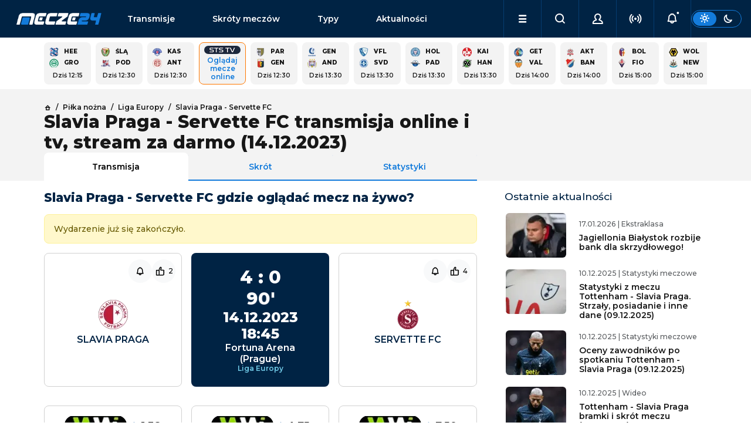

--- FILE ---
content_type: text/html; charset=utf-8
request_url: https://www.mecze24.pl/pilka-nozna/servette-fc-slavia-praga
body_size: 33094
content:
<!DOCTYPE html><html data-bs-theme="light" lang="pl-PL"><head><meta charSet="utf-8" data-next-head=""/><meta name="viewport" content="width=device-width, initial-scale=1" data-next-head=""/><title data-next-head="">Slavia Praga - Servette FC gdzie oglądać? Transmisja TV, stream online</title><meta name="description" content="Sprawdź gdzie oglądać transmisję meczu Slavia Praga - Servette FC w telewizji i online w dniu 14.12.2023 w rozgrywkach Liga Europy." data-next-head=""/><link rel="icon" href="https://api.mecze24.pl/img/favicon.png" sizes="64x64" type="image/png" data-next-head=""/><link rel="canonical" href="https://www.mecze24.pl/pilka-nozna/servette-fc-slavia-praga" data-next-head=""/><meta name="keywords" content="mecze24, mecze na żywo, mecze live, mecze online, meczyki, gdzie oglądać, transmisje online, transmisje tv, transmisje za darmo" data-next-head=""/><meta name="referrer" content="always" data-next-head=""/><meta http-equiv="cache-control" content="no-cache" data-next-head=""/><meta http-equiv="expires" content="0" data-next-head=""/><meta http-equiv="pragma" content="no-cache" data-next-head=""/><meta property="og:type" content="website" data-next-head=""/><meta property="og:url" content="https://www.mecze24.pl/pilka-nozna/servette-fc-slavia-praga" data-next-head=""/><meta property="og:image" content="https://api.mecze24.pl/img/key/logo-og.webp" data-next-head=""/><meta property="og:title" content="Slavia Praga - Servette FC gdzie oglądać? Transmisja TV, stream online" data-next-head=""/><meta property="og:description" content="Sprawdź gdzie oglądać transmisję meczu Slavia Praga - Servette FC w telewizji i online w dniu 14.12.2023 w rozgrywkach Liga Europy." data-next-head=""/><meta property="og:site_name" content="Mecze24.pl" data-next-head=""/><script type="text/javascript" data-next-head="">
            (function(c,l,a,r,i,t,y){
              c[a]=c[a]||function(){(c[a].q=c[a].q||[]).push(arguments)};
              t=l.createElement(r);t.async=1;t.src="https://www.clarity.ms/tag/"+i;
              y=l.getElementsByTagName(r)[0];y.parentNode.insertBefore(t,y);
            })(window, document, "clarity", "script", "tx8xx9m1rm");
            </script><link rel="preload" href="/_next/static/media/2fb5d94d8dca0cc5-s.p.woff2" as="font" type="font/woff2" crossorigin="anonymous" data-next-font="size-adjust"/><link rel="preload" href="/_next/static/media/904be59b21bd51cb-s.p.woff2" as="font" type="font/woff2" crossorigin="anonymous" data-next-font="size-adjust"/><link rel="preload" href="/_next/static/css/56ff6cbb130871e2.css" as="style"/><link rel="stylesheet" href="/_next/static/css/56ff6cbb130871e2.css" data-n-g=""/><noscript data-n-css=""></noscript><script defer="" nomodule="" src="/_next/static/chunks/polyfills-42372ed130431b0a.js"></script><script src="/_next/static/chunks/webpack-9a611450dd06f581.js" defer=""></script><script src="/_next/static/chunks/framework-5eda00db00329aef.js" defer=""></script><script src="/_next/static/chunks/main-aee554a1f5e56a66.js" defer=""></script><script src="/_next/static/chunks/pages/_app-15ae4c3936513661.js" defer=""></script><script src="/_next/static/chunks/4587-e6e5928440b0786d.js" defer=""></script><script src="/_next/static/chunks/8230-455e06b1c387190a.js" defer=""></script><script src="/_next/static/chunks/2928-708f6d27a0eef859.js" defer=""></script><script src="/_next/static/chunks/801-7ddcef2c99667860.js" defer=""></script><script src="/_next/static/chunks/390-439d9d4bdc253856.js" defer=""></script><script src="/_next/static/chunks/6033-17c303950f7f690f.js" defer=""></script><script src="/_next/static/chunks/6729-fef943c5984f0df1.js" defer=""></script><script src="/_next/static/chunks/3824-76704b01301abf88.js" defer=""></script><script src="/_next/static/chunks/5173-fb27fab613423ebc.js" defer=""></script><script src="/_next/static/chunks/pages/%5Bslug%5D/%5Bslug2%5D-03bf3a78aec6f97b.js" defer=""></script><script src="/_next/static/build-2026-01-16T21-44-52_159Z/_buildManifest.js" defer=""></script><script src="/_next/static/build-2026-01-16T21-44-52_159Z/_ssgManifest.js" defer=""></script></head><body><div id="__next"><style>#nprogress{pointer-events:none}#nprogress .bar{background:#29d;position:fixed;z-index:1600;top: 0;left:0;width:100%;height:3px}#nprogress .peg{display:block;position:absolute;right:0;width:100px;height:100%;box-shadow:0 0 10px #29d,0 0 5px #29d;opacity:1;-webkit-transform:rotate(3deg) translate(0px,-4px);-ms-transform:rotate(3deg) translate(0px,-4px);transform:rotate(3deg) translate(0px,-4px)}#nprogress .spinner{display:block;position:fixed;z-index:1600;top: 15px;right:15px}#nprogress .spinner-icon{width:18px;height:18px;box-sizing:border-box;border:2px solid transparent;border-top-color:#29d;border-left-color:#29d;border-radius:50%;-webkit-animation:nprogress-spinner 400ms linear infinite;animation:nprogress-spinner 400ms linear infinite}.nprogress-custom-parent{overflow:hidden;position:relative}.nprogress-custom-parent #nprogress .bar,.nprogress-custom-parent #nprogress .spinner{position:absolute}@-webkit-keyframes nprogress-spinner{0%{-webkit-transform:rotate(0deg)}100%{-webkit-transform:rotate(360deg)}}@keyframes nprogress-spinner{0%{transform:rotate(0deg)}100%{transform:rotate(360deg)}}</style><main class="__className_0b1fc9"><div class="sticky-top"><nav class="navbar navbar-expand-lg navbar-dark bg-dark" id="nav" aria-label="Offcanvas navbar large"><div class="container-fluid g-5 gap-1 gap-lg-3 px-0 px-lg-3"><button class="navbar-toggler btn btn-link" type="button"><i class="icon-menu"></i></button><a class="navbar-brand" title="Mecze na żywo, mecze live i transmisje online | Mecze24.pl" href="/">mecze<span>24.pl</span></a><div class="offcanvas offcanvas-end " tabindex="-1" id="offcanvasNavbar" aria-labelledby="offcanvasNavbarLabel"><div class="offcanvas-body"><ul class="navbar-nav flex-grow-1" id="menu"><li class="nav-item d-flex socials"><div class="theme-switch d-flex d-lg-none ms-auto"><div class="btn btn-sm btn-outline-primary"><label for="theme-switch"><i class="icon-sun"></i><i class="icon-moon"></i></label></div></div></li><li class="nav-item link1"><a class="nav-link" href="/transmisje">Transmisje</a></li><li class="nav-item link2"><a class="nav-link" href="/skroty-meczow">Skróty meczów</a></li><li class="nav-item link3"><a class="nav-link" href="/typy-bukmacherskie">Typy</a></li><li class="nav-item link4"><a class="nav-link" href="/aktualnosci">Aktualności</a></li><li class="nav-item link5"><a class="nav-link" href="/aktualnosci/tv-i-media">TV i Media</a></li><li class="nav-item link6"><a class="nav-link" href="/sportowe-kanaly-telewizyjne">Kanały sportowe</a></li><li class="nav-item link7"><a class="nav-link" href="/program-tv-sportowy">Program TV</a></li><li class="nav-item link8"><a class="nav-link" href="/prawa-sportowe">Prawa sportowe</a></li><li class="nav-item link9"><a class="nav-link" href="/sportowe-platformy-streamingowe">Platformy TV online</a></li><li class="nav-item link10"><a class="nav-link" href="/bukmacherzy">Ranking bukmacherów</a></li><li class="nav-item link11"><a class="nav-link" href="/bonusy-bukmacherskie">Bonusy bukmacherskie</a></li><li class="nav-item link12"><a class="nav-link" href="/bukmacherzy-kody-promocyjne">Kody promocyjne</a></li></ul></div></div><ul class="navbar-nav ms-auto" id="menu-secondary"><li class="nav-item dropdown d-lg-block" id="menu-dropdown"><a class="nav-link dropdown-toggle" href="#" role="button" aria-expanded="false"><i class="icon-menu"></i></a></li><li class="nav-item"><button class="nav-link mx-auto"><i class="icon-search"></i></button></li><li class="nav-item"><button class="nav-link mx-auto"><i class="icon-user"></i></button></li><li class="nav-item"><button class="nav-link mx-auto" href="#"><i class="icon-live" style="color:inherit"></i></button></li><li class="nav-item"><button class="nav-link mx-auto" href="#"><i class="icon-bell-dot"></i></button></li></ul><div class="theme-switch d-none d-lg-flex"><div class="btn btn-sm btn-outline-primary"><label for="theme-switch"><i class="icon-sun"></i><i class="icon-moon"></i></label></div></div></div></nav></div><script type="application/ld+json">{"@context":"https://schema.org","@type":"FAQPage","mainEntity":[{"@type":"Question","name":"Kiedy mecz? O której godzinie?","acceptedAnswer":{"@type":"Answer","text":"Mecz Slavia Praga - Servette FC zostanie rozegrany w dniu 14.12.2023 o godzinie 18:45."}},{"@type":"Question","name":"Gdzie można oglądać mecz na żywo?","acceptedAnswer":{"@type":"Answer","text":"Mecz Slavia Praga - Servette FC na żywo będzie pokazywany przez kanały telewizyjne , a także platformy internetowe ."}}]}</script><main><div class="py-2 container-lg grid gaps"><div class="module"><div class="grid gaps scroll gap-2 g-2 events-square" style="--columns:calc(5 * var(--is-small) + 15 * (1 - var(--is-small)))"><a class="panel grid gaps event-square" href="/pilka-nozna/groningen-heerenveen"><div class="text-p1-bold"><img alt="Logo drużynyHeerenveen" loading="lazy" width="15" height="15" decoding="async" data-nimg="1" class="picon picon-sm rounded-0" style="color:transparent" srcSet="/_next/image?url=https%3A%2F%2Fapi.mecze24.pl%2Fimg%2Fteams%2F5f1969607958b1519_min.webp&amp;w=32&amp;q=75 1x" src="/_next/image?url=https%3A%2F%2Fapi.mecze24.pl%2Fimg%2Fteams%2F5f1969607958b1519_min.webp&amp;w=32&amp;q=75"/><span class="team team-short">Hee</span><b class="score"></b><img alt="Logo drużynyGroningen" loading="lazy" width="15" height="15" decoding="async" data-nimg="1" class="picon picon-sm rounded-0" style="color:transparent" srcSet="/_next/image?url=https%3A%2F%2Fapi.mecze24.pl%2Fimg%2Fteams%2Fgroningen5a55f89b4a7bd_min.webp&amp;w=32&amp;q=75 1x" src="/_next/image?url=https%3A%2F%2Fapi.mecze24.pl%2Fimg%2Fteams%2Fgroningen5a55f89b4a7bd_min.webp&amp;w=32&amp;q=75"/><span class="team team-short">Gro</span><b class="score"></b></div><time class="future text-p1-medium text-center" dateTime="2026-01-18T11:15:00.000Z">Dziś 12:15</time></a><a class="panel grid gaps event-square" href="/pilka-nozna/podbeskidzie-bielsko-biala-slask-wroclaw"><div class="text-p1-bold"><img alt="Logo drużynyŚląsk Wrocław" loading="lazy" width="15" height="15" decoding="async" data-nimg="1" class="picon picon-sm rounded-0" style="color:transparent" srcSet="/_next/image?url=https%3A%2F%2Fapi.mecze24.pl%2Fimg%2Fteams%2Fslaskwroclaw56be61dd8d4f9_min.webp&amp;w=32&amp;q=75 1x" src="/_next/image?url=https%3A%2F%2Fapi.mecze24.pl%2Fimg%2Fteams%2Fslaskwroclaw56be61dd8d4f9_min.webp&amp;w=32&amp;q=75"/><span class="team team-short">Ślą</span><b class="score"></b><img alt="Logo drużynyPodbeskidzie Bielsko-Biała" loading="lazy" width="15" height="15" decoding="async" data-nimg="1" class="picon picon-sm rounded-0" style="color:transparent" srcSet="/_next/image?url=https%3A%2F%2Fapi.mecze24.pl%2Fimg%2Fteams%2FPodbe56bfad9ea001a_min.webp&amp;w=32&amp;q=75 1x" src="/_next/image?url=https%3A%2F%2Fapi.mecze24.pl%2Fimg%2Fteams%2FPodbe56bfad9ea001a_min.webp&amp;w=32&amp;q=75"/><span class="team team-short">Pod</span><b class="score"></b></div><time class="future text-p1-medium text-center" dateTime="2026-01-18T11:30:00.000Z">Dziś 12:30</time></a><a class="panel grid gaps event-square" href="/pilka-nozna/antalyaspor-kasimpasa"><div class="text-p1-bold"><img alt="Logo drużynyKasimpasa" loading="lazy" width="15" height="15" decoding="async" data-nimg="1" class="picon picon-sm rounded-0" style="color:transparent" srcSet="/_next/image?url=https%3A%2F%2Fapi.mecze24.pl%2Fimg%2Fteams%2FKasimpasa5e2ac85f97e2c_min.webp&amp;w=32&amp;q=75 1x" src="/_next/image?url=https%3A%2F%2Fapi.mecze24.pl%2Fimg%2Fteams%2FKasimpasa5e2ac85f97e2c_min.webp&amp;w=32&amp;q=75"/><span class="team team-short">Kas</span><b class="score"></b><img alt="Logo drużynyAntalyaspor" loading="lazy" width="15" height="15" decoding="async" data-nimg="1" class="picon picon-sm rounded-0" style="color:transparent" srcSet="/_next/image?url=https%3A%2F%2Fapi.mecze24.pl%2Fimg%2Fteams%2Fanta5995f65ad1e8d_min.webp&amp;w=32&amp;q=75 1x" src="/_next/image?url=https%3A%2F%2Fapi.mecze24.pl%2Fimg%2Fteams%2Fanta5995f65ad1e8d_min.webp&amp;w=32&amp;q=75"/><span class="team team-short">Ant</span><b class="score"></b></div><time class="future text-p1-medium text-center" dateTime="2026-01-18T11:30:00.000Z">Dziś 12:30</time></a><a href="/bukmacherzy/r/sts?type=event&amp;item_id=3570166" rel="nofollow noreferrer" target="_blank" class="panel cool-stuff text-center"><div class="d-flex flex-column align-items-center text-center" style="font-size: 12px;"><img alt="Ststv-sm" class="mx-auto mb-1 rounded-3" style="min-width: auto;" src="https://api.mecze24.pl/img/tv/ststv-sm.png" >Oglądaj mecze online</div></a><a class="panel grid gaps event-square" href="/pilka-nozna/parma-genoa"><div class="text-p1-bold"><img alt="Logo drużynyParma" loading="lazy" width="15" height="15" decoding="async" data-nimg="1" class="picon picon-sm rounded-0" style="color:transparent" srcSet="/_next/image?url=https%3A%2F%2Fapi.mecze24.pl%2Fimg%2Fteams%2Fparma5e1c55970401a_min.webp&amp;w=32&amp;q=75 1x" src="/_next/image?url=https%3A%2F%2Fapi.mecze24.pl%2Fimg%2Fteams%2Fparma5e1c55970401a_min.webp&amp;w=32&amp;q=75"/><span class="team team-short">Par</span><b class="score"></b><img alt="Logo drużynyGenoa" loading="lazy" width="15" height="15" decoding="async" data-nimg="1" class="picon picon-sm rounded-0" style="color:transparent" srcSet="/_next/image?url=https%3A%2F%2Fapi.mecze24.pl%2Fimg%2Fteams%2Fgenoa580e9e273ab5b_min.webp&amp;w=32&amp;q=75 1x" src="/_next/image?url=https%3A%2F%2Fapi.mecze24.pl%2Fimg%2Fteams%2Fgenoa580e9e273ab5b_min.webp&amp;w=32&amp;q=75"/><span class="team team-short">Gen</span><b class="score"></b></div><time class="future text-p1-medium text-center" dateTime="2026-01-18T11:30:00.000Z">Dziś 12:30</time></a><a class="panel grid gaps event-square" href="/pilka-nozna/gent-anderlecht"><div class="text-p1-bold"><img alt="Logo drużynyGent" loading="lazy" width="15" height="15" decoding="async" data-nimg="1" class="picon picon-sm rounded-0" style="color:transparent" srcSet="/_next/image?url=https%3A%2F%2Fapi.mecze24.pl%2Fimg%2Fteams%2Fgent56c4eb3f9c1e8_min.webp&amp;w=32&amp;q=75 1x" src="/_next/image?url=https%3A%2F%2Fapi.mecze24.pl%2Fimg%2Fteams%2Fgent56c4eb3f9c1e8_min.webp&amp;w=32&amp;q=75"/><span class="team team-short">Gen</span><b class="score"></b><img alt="Logo drużynyAnderlecht" loading="lazy" width="15" height="15" decoding="async" data-nimg="1" class="picon picon-sm rounded-0" style="color:transparent" srcSet="/_next/image?url=https%3A%2F%2Fapi.mecze24.pl%2Fimg%2Fteams%2Fanderl56c6372b02165_min.webp&amp;w=32&amp;q=75 1x" src="/_next/image?url=https%3A%2F%2Fapi.mecze24.pl%2Fimg%2Fteams%2Fanderl56c6372b02165_min.webp&amp;w=32&amp;q=75"/><span class="team team-short">And</span><b class="score"></b></div><time class="future text-p1-medium text-center" dateTime="2026-01-18T12:30:00.000Z">Dziś 13:30</time></a><a class="panel grid gaps event-square" href="/pilka-nozna/vfl-bochum-sv-darmstadt"><div class="text-p1-bold"><img alt="Logo drużynyVfL Bochum" loading="lazy" width="15" height="15" decoding="async" data-nimg="1" class="picon picon-sm rounded-0" style="color:transparent" srcSet="/_next/image?url=https%3A%2F%2Fapi.mecze24.pl%2Fimg%2Fteams%2Fbochum56bbb55485a7e_min.webp&amp;w=32&amp;q=75 1x" src="/_next/image?url=https%3A%2F%2Fapi.mecze24.pl%2Fimg%2Fteams%2Fbochum56bbb55485a7e_min.webp&amp;w=32&amp;q=75"/><span class="team team-short">VfL</span><b class="score"></b><img alt="Logo drużynySV Darmstadt" loading="lazy" width="15" height="15" decoding="async" data-nimg="1" class="picon picon-sm rounded-0" style="color:transparent" srcSet="/_next/image?url=https%3A%2F%2Fapi.mecze24.pl%2Fimg%2Fteams%2F756c8a293a1cf0_min.webp&amp;w=32&amp;q=75 1x" src="/_next/image?url=https%3A%2F%2Fapi.mecze24.pl%2Fimg%2Fteams%2F756c8a293a1cf0_min.webp&amp;w=32&amp;q=75"/><span class="team team-short">SVD</span><b class="score"></b></div><time class="future text-p1-medium text-center" dateTime="2026-01-18T12:30:00.000Z">Dziś 13:30</time></a><a class="panel grid gaps event-square" href="/pilka-nozna/paderborn-holstein-kiel"><div class="text-p1-bold"><img alt="Logo drużynyHolstein Kiel" loading="lazy" width="15" height="15" decoding="async" data-nimg="1" class="picon picon-sm rounded-0" style="color:transparent" srcSet="/_next/image?url=https%3A%2F%2Fapi.mecze24.pl%2Fimg%2Fteams%2F5f193bbc7c7d51019_min.webp&amp;w=32&amp;q=75 1x" src="/_next/image?url=https%3A%2F%2Fapi.mecze24.pl%2Fimg%2Fteams%2F5f193bbc7c7d51019_min.webp&amp;w=32&amp;q=75"/><span class="team team-short">Hol</span><b class="score"></b><img alt="Logo drużynyPaderborn" loading="lazy" width="15" height="15" decoding="async" data-nimg="1" class="picon picon-sm rounded-0" style="color:transparent" srcSet="/_next/image?url=https%3A%2F%2Fapi.mecze24.pl%2Fimg%2Fteams%2Fsafe5a7a0f0892589_min.webp&amp;w=32&amp;q=75 1x" src="/_next/image?url=https%3A%2F%2Fapi.mecze24.pl%2Fimg%2Fteams%2Fsafe5a7a0f0892589_min.webp&amp;w=32&amp;q=75"/><span class="team team-short">Pad</span><b class="score"></b></div><time class="future text-p1-medium text-center" dateTime="2026-01-18T12:30:00.000Z">Dziś 13:30</time></a><a class="panel grid gaps event-square" href="/pilka-nozna/kaiserslautern-hannover-96"><div class="text-p1-bold"><img alt="Logo drużynyKaiserslautern" loading="lazy" width="15" height="15" decoding="async" data-nimg="1" class="picon picon-sm rounded-0" style="color:transparent" srcSet="/_next/image?url=https%3A%2F%2Fapi.mecze24.pl%2Fimg%2Fteams%2FKaiserslautern5e3bcd304df33_min.webp&amp;w=32&amp;q=75 1x" src="/_next/image?url=https%3A%2F%2Fapi.mecze24.pl%2Fimg%2Fteams%2FKaiserslautern5e3bcd304df33_min.webp&amp;w=32&amp;q=75"/><span class="team team-short">Kai</span><b class="score"></b><img alt="Logo drużynyHannover 96" loading="lazy" width="15" height="15" decoding="async" data-nimg="1" class="picon picon-sm rounded-0" style="color:transparent" srcSet="/_next/image?url=https%3A%2F%2Fapi.mecze24.pl%2Fimg%2Fteams%2Fhannover56bf61952c9b6_min.webp&amp;w=32&amp;q=75 1x" src="/_next/image?url=https%3A%2F%2Fapi.mecze24.pl%2Fimg%2Fteams%2Fhannover56bf61952c9b6_min.webp&amp;w=32&amp;q=75"/><span class="team team-short">Han</span><b class="score"></b></div><time class="future text-p1-medium text-center" dateTime="2026-01-18T12:30:00.000Z">Dziś 13:30</time></a><a class="panel grid gaps event-square" href="/pilka-nozna/valencia-cf-getafe-cf"><div class="text-p1-bold"><img alt="Logo drużynyGetafe CF" loading="lazy" width="15" height="15" decoding="async" data-nimg="1" class="picon picon-sm rounded-0" style="color:transparent" srcSet="/_next/image?url=https%3A%2F%2Fapi.mecze24.pl%2Fimg%2Fteams%2Fgetafe56b51ffc227ed_min.webp&amp;w=32&amp;q=75 1x" src="/_next/image?url=https%3A%2F%2Fapi.mecze24.pl%2Fimg%2Fteams%2Fgetafe56b51ffc227ed_min.webp&amp;w=32&amp;q=75"/><span class="team team-short">Get</span><b class="score"></b><img alt="Logo drużynyValencia CF" loading="lazy" width="15" height="15" decoding="async" data-nimg="1" class="picon picon-sm rounded-0" style="color:transparent" srcSet="/_next/image?url=https%3A%2F%2Fapi.mecze24.pl%2Fimg%2Fteams%2Fvalenciacf56bbb557a6202_min.webp&amp;w=32&amp;q=75 1x" src="/_next/image?url=https%3A%2F%2Fapi.mecze24.pl%2Fimg%2Fteams%2Fvalenciacf56bbb557a6202_min.webp&amp;w=32&amp;q=75"/><span class="team team-short">Val</span><b class="score"></b></div><time class="future text-p1-medium text-center" dateTime="2026-01-18T13:00:00.000Z">Dziś 14:00</time></a><a class="panel grid gaps event-square" href="/pilka-nozna/banik-ostrava-aktobe"><div class="text-p1-bold"><img alt="Logo drużynyAktobe" loading="lazy" width="15" height="15" decoding="async" data-nimg="1" class="picon picon-sm rounded-0" style="color:transparent" srcSet="/_next/image?url=https%3A%2F%2Fapi.mecze24.pl%2Fimg%2Fteams%2Faktobe-rapid-logo_min.webp&amp;w=32&amp;q=75 1x" src="/_next/image?url=https%3A%2F%2Fapi.mecze24.pl%2Fimg%2Fteams%2Faktobe-rapid-logo_min.webp&amp;w=32&amp;q=75"/><span class="team team-short">Akt</span><b class="score"></b><img alt="Logo drużynyBanik Ostrava" loading="lazy" width="15" height="15" decoding="async" data-nimg="1" class="picon picon-sm rounded-0" style="color:transparent" srcSet="/_next/image?url=https%3A%2F%2Fapi.mecze24.pl%2Fimg%2Fteams%2F5f19574b38e87531_min.webp&amp;w=32&amp;q=75 1x" src="/_next/image?url=https%3A%2F%2Fapi.mecze24.pl%2Fimg%2Fteams%2F5f19574b38e87531_min.webp&amp;w=32&amp;q=75"/><span class="team team-short">Ban</span><b class="score"></b></div><time class="future text-p1-medium text-center" dateTime="2026-01-18T13:00:00.000Z">Dziś 14:00</time></a><a class="panel grid gaps event-square" href="/pilka-nozna/bologna-fiorentina"><div class="text-p1-bold"><img alt="Logo drużynyBologna" loading="lazy" width="15" height="15" decoding="async" data-nimg="1" class="picon picon-sm rounded-0" style="color:transparent" srcSet="/_next/image?url=https%3A%2F%2Fapi.mecze24.pl%2Fimg%2Fteams%2Fbologna580e9e2b6df81_min.webp&amp;w=32&amp;q=75 1x" src="/_next/image?url=https%3A%2F%2Fapi.mecze24.pl%2Fimg%2Fteams%2Fbologna580e9e2b6df81_min.webp&amp;w=32&amp;q=75"/><span class="team team-short">Bol</span><b class="score"></b><img alt="Logo drużynyFiorentina" loading="lazy" width="15" height="15" decoding="async" data-nimg="1" class="picon picon-sm rounded-0" style="color:transparent" srcSet="/_next/image?url=https%3A%2F%2Fapi.mecze24.pl%2Fimg%2Fteams%2Ffiore569cf02645940_min.webp&amp;w=32&amp;q=75 1x" src="/_next/image?url=https%3A%2F%2Fapi.mecze24.pl%2Fimg%2Fteams%2Ffiore569cf02645940_min.webp&amp;w=32&amp;q=75"/><span class="team team-short">Fio</span><b class="score"></b></div><time class="future text-p1-medium text-center" dateTime="2026-01-18T14:00:00.000Z">Dziś 15:00</time></a><a class="panel grid gaps event-square" href="/pilka-nozna/wolverhampton-newcastle-united"><div class="text-p1-bold"><img alt="Logo drużynyWolverhampton" loading="lazy" width="15" height="15" decoding="async" data-nimg="1" class="picon picon-sm rounded-0" style="color:transparent" srcSet="/_next/image?url=https%3A%2F%2Fapi.mecze24.pl%2Fimg%2Fteams%2Fwolf_logo58bbf40ab4aac_min.webp&amp;w=32&amp;q=75 1x" src="/_next/image?url=https%3A%2F%2Fapi.mecze24.pl%2Fimg%2Fteams%2Fwolf_logo58bbf40ab4aac_min.webp&amp;w=32&amp;q=75"/><span class="team team-short">Wol</span><b class="score"></b><img alt="Logo drużynyNewcastle" loading="lazy" width="15" height="15" decoding="async" data-nimg="1" class="picon picon-sm rounded-0" style="color:transparent" srcSet="/_next/image?url=https%3A%2F%2Fapi.mecze24.pl%2Fimg%2Fteams%2FNewcastle56bfad89ed010_min.webp&amp;w=32&amp;q=75 1x" src="/_next/image?url=https%3A%2F%2Fapi.mecze24.pl%2Fimg%2Fteams%2FNewcastle56bfad89ed010_min.webp&amp;w=32&amp;q=75"/><span class="team team-short">New</span><b class="score"></b></div><time class="future text-p1-medium text-center" dateTime="2026-01-18T14:00:00.000Z">Dziś 15:00</time></a><a class="panel grid gaps event-square" href="/pilka-nozna/metz-strasbourg"><div class="text-p1-bold"><img alt="Logo drużynyStrasbourg" loading="lazy" width="15" height="15" decoding="async" data-nimg="1" class="picon picon-sm rounded-0" style="color:transparent" srcSet="/_next/image?url=https%3A%2F%2Fapi.mecze24.pl%2Fimg%2Fteams%2Fstrasbour5a55f78392fdf_min.webp&amp;w=32&amp;q=75 1x" src="/_next/image?url=https%3A%2F%2Fapi.mecze24.pl%2Fimg%2Fteams%2Fstrasbour5a55f78392fdf_min.webp&amp;w=32&amp;q=75"/><span class="team team-short">Str</span><b class="score"></b><img alt="Logo drużynyMetz" loading="lazy" width="15" height="15" decoding="async" data-nimg="1" class="picon picon-sm rounded-0" style="color:transparent" srcSet="/_next/image?url=https%3A%2F%2Fapi.mecze24.pl%2Fimg%2Fteams%2Fmetz59b1dd3ecfe8c_min.webp&amp;w=32&amp;q=75 1x" src="/_next/image?url=https%3A%2F%2Fapi.mecze24.pl%2Fimg%2Fteams%2Fmetz59b1dd3ecfe8c_min.webp&amp;w=32&amp;q=75"/><span class="team team-short">Met</span><b class="score"></b></div><time class="future text-p1-medium text-center" dateTime="2026-01-18T14:00:00.000Z">Dziś 15:00</time></a><a class="panel grid gaps event-square" href="/pilka-nozna/partizan-belgrad-rakow-czestochowa"><div class="text-p1-bold"><img alt="Logo drużynyRaków Częstochowa" loading="lazy" width="15" height="15" decoding="async" data-nimg="1" class="picon picon-sm rounded-0" style="color:transparent" srcSet="/_next/image?url=https%3A%2F%2Fapi.mecze24.pl%2Fimg%2Fteams%2Fra5caf41321e69e_min.webp&amp;w=32&amp;q=75 1x" src="/_next/image?url=https%3A%2F%2Fapi.mecze24.pl%2Fimg%2Fteams%2Fra5caf41321e69e_min.webp&amp;w=32&amp;q=75"/><span class="team team-short">Rak</span><b class="score"></b><img alt="Logo drużynyPartizan Belgrad" loading="lazy" width="15" height="15" decoding="async" data-nimg="1" class="picon picon-sm rounded-0" style="color:transparent" srcSet="/_next/image?url=https%3A%2F%2Fapi.mecze24.pl%2Fimg%2Fteams%2F5f197a268e2b31943_min.webp&amp;w=32&amp;q=75 1x" src="/_next/image?url=https%3A%2F%2Fapi.mecze24.pl%2Fimg%2Fteams%2F5f197a268e2b31943_min.webp&amp;w=32&amp;q=75"/><span class="team team-short">Par</span><b class="score"></b></div><time class="future text-p1-medium text-center" dateTime="2026-01-18T14:00:00.000Z">Dziś 15:00</time></a><a class="panel grid gaps event-square" href="/pilka-nozna/union-berlin-vfb-stuttgart"><div class="text-p1-bold"><img alt="Logo drużynyVfB Stuttgart" loading="lazy" width="15" height="15" decoding="async" data-nimg="1" class="picon picon-sm rounded-0" style="color:transparent" srcSet="/_next/image?url=https%3A%2F%2Fapi.mecze24.pl%2Fimg%2Fteams%2Fstuttgart56ba644eb6eea_min.webp&amp;w=32&amp;q=75 1x" src="/_next/image?url=https%3A%2F%2Fapi.mecze24.pl%2Fimg%2Fteams%2Fstuttgart56ba644eb6eea_min.webp&amp;w=32&amp;q=75"/><span class="team team-short">VfB</span><b class="score"></b><img alt="Logo drużynyUnion Berlin" loading="lazy" width="15" height="15" decoding="async" data-nimg="1" class="picon picon-sm rounded-0" style="color:transparent" srcSet="/_next/image?url=https%3A%2F%2Fapi.mecze24.pl%2Fimg%2Fteams%2Funion_b5f22a57d68640_min.webp&amp;w=32&amp;q=75 1x" src="/_next/image?url=https%3A%2F%2Fapi.mecze24.pl%2Fimg%2Fteams%2Funion_b5f22a57d68640_min.webp&amp;w=32&amp;q=75"/><span class="team team-short">Uni</span><b class="score"></b></div><time class="future text-p1-medium text-center" dateTime="2026-01-18T14:30:00.000Z">Dziś 15:30</time></a></div></div></div><div class="bg-light"><div class="py-4 container-lg grid gaps mb-2"><div class="grid"><div class="g-col-12 g-col-lg-8 vstack gap-3"><nav class="text-p2-medium"><ul class="breadcrumb mb-0" itemscope="" itemType="https://schema.org/BreadcrumbList"><li class="breadcrumb-item" itemProp="itemListElement" itemscope="" itemType="https://schema.org/ListItem"><a itemProp="item" href="/"><i class="icon-home text-p2-medium"></i> <span itemProp="name" hidden="">Strona główna</span></a><meta itemProp="position" content="1"/></li><li class="breadcrumb-item" itemProp="itemListElement" itemscope="" itemType="https://schema.org/ListItem"><a itemProp="item" href="/pilka-nozna"><span itemProp="name">Piłka nożna</span></a><meta itemProp="position" content="2"/></li><li class="breadcrumb-item" itemProp="itemListElement" itemscope="" itemType="https://schema.org/ListItem"><a itemProp="item" href="/rozgrywki/liga-europejska"><span itemProp="name">Liga Europy</span></a><meta itemProp="position" content="3"/></li><li class="breadcrumb-item" itemProp="itemListElement" itemscope="" itemType="https://schema.org/ListItem"><a itemProp="item" href="/pilka-nozna/servette-fc-slavia-praga"><span itemProp="name">Slavia Praga - Servette FC</span></a><meta itemProp="position" content="4"/></li></ul></nav><h1 class="flex-grow-1 mb-0">Slavia Praga - Servette FC transmisja online i tv, stream za darmo (14.12.2023)</h1><ul class="nav nav-tabs nav-justified mb-n4"><li class="nav-item"><a class="nav-link px-1 active" aria-current="page" href="/pilka-nozna/servette-fc-slavia-praga">Transmisja</a></li><li class="nav-item"><a class="nav-link px-1" href="/skroty-meczow/servette-fc-slavia-praga-14-12-2023">Skrót</a></li><li class="nav-item"><a class="nav-link" href="/wyniki-na-zywo/servette-fc-slavia-praga-14-12-2023">Statystyki</a></li></ul></div></div></div></div><div class="py-2 container-lg grid gaps mb-4"><div class="grid"><div class="g-col-12 g-col-lg-8 grid gaps gap-5 mb-4 mb-lg-0" data-bs-spy="scroll" data-bs-target="#scrollspy" data-bs-root-margin="-100px 0px 0px"><div class="module"><div class="module-title hstack text-dark"><h2>Slavia Praga - Servette FC gdzie oglądać mecz na żywo?</h2></div><div class="vstack gap-5"><div class="alert alert-warning warning-box">Wydarzenie już się zakończyło.</div><div class="grid gap-3 row-gap-5 justify-content-center text-p4-medium text-center"><div class="g-col-4 module-bordered p-4 vstack gap-2 align-items-center justify-content-center text-uppercase position-relative d-lg-flex d-none"><a href="/pilka-nozna/slavia-praga"><img alt="Logo drużynySlavia Praga" loading="lazy" width="50" height="50" decoding="async" data-nimg="1" class="picon-lg m-2 rounded-0" style="color:transparent" srcSet="/_next/image?url=https%3A%2F%2Fapi.mecze24.pl%2Fimg%2Fteams%2F5f1957419c9f0533.webp&amp;w=64&amp;q=75 1x, /_next/image?url=https%3A%2F%2Fapi.mecze24.pl%2Fimg%2Fteams%2F5f1957419c9f0533.webp&amp;w=128&amp;q=75 2x" src="/_next/image?url=https%3A%2F%2Fapi.mecze24.pl%2Fimg%2Fteams%2F5f1957419c9f0533.webp&amp;w=128&amp;q=75"/>      </a><a class="text-dark" style="color:black" href="/pilka-nozna/slavia-praga">Slavia Praga</a><div class="btn-group"><button class="btn-like"><i class="icon-bell2"></i></button><button class="btn-like"><i class="icon-like"></i>   <span class="like-text">2</span></button></div></div><div class="g-col-lg-4 rounded-2 p-4 vstack align-items-center justify-content-center bg-dark gap-4 g-col-12 mx-6 mx-lg-0"><b class="score text-h1">4<!-- --> : <!-- -->0</b><b class="score text-h1 pulsing-text"> <!-- -->90<!-- -->&#x27;</b><div><time dateTime="2023-12-14T17:45:00.000Z" class="d-block text-h2 text-white">14.12.2023</time><span class="d-block text-h2 text-white">18:45</span>Fortuna Arena<!-- --> (<!-- -->Prague<!-- -->)</div><span class="text-p2-medium"><a href="/rozgrywki/liga-europejska">Liga Europy</a></span></div><div class="g-col-4 module-bordered p-4 vstack gap-2 align-items-center justify-content-center text-uppercase position-relative d-lg-flex d-none"><a href="/pilka-nozna/servette-fc"><img alt="Logo drużynyServette FC" loading="lazy" width="50" height="50" decoding="async" data-nimg="1" class="picon-lg m-2 rounded-0" style="color:transparent" srcSet="/_next/image?url=https%3A%2F%2Fapi.mecze24.pl%2Fimg%2Fteams%2Fservette-fc-rapid-logo.webp&amp;w=64&amp;q=75 1x, /_next/image?url=https%3A%2F%2Fapi.mecze24.pl%2Fimg%2Fteams%2Fservette-fc-rapid-logo.webp&amp;w=128&amp;q=75 2x" src="/_next/image?url=https%3A%2F%2Fapi.mecze24.pl%2Fimg%2Fteams%2Fservette-fc-rapid-logo.webp&amp;w=128&amp;q=75"/>      </a><a class="text-dark" style="color:black" href="/pilka-nozna/servette-fc">Servette FC</a><div class="btn-group"><button class="btn-like"><i class="icon-bell2"></i></button><button class="btn-like"><i class="icon-like"></i>   <span class="like-text">4</span></button></div></div><div class="event-header g-col-12 d-lg-none"><div class="d-flex flex-column align-items-center" style="flex:1"><div class="team-wrapper highld"><a href="/pilka-nozna/slavia-praga"><span class="team"><span class="de-none">Slavia Praga</span><span class="d-none d-md-inline">Slavia Praga</span></span>        </a><a href="/pilka-nozna/slavia-praga"><img alt="Logo drużynySlavia Praga" loading="lazy" width="32" height="32" decoding="async" data-nimg="1" class="picon rounded-0" style="color:transparent" srcSet="/_next/image?url=https%3A%2F%2Fapi.mecze24.pl%2Fimg%2Fteams%2F5f1957419c9f0533_min.webp&amp;w=32&amp;q=75 1x, /_next/image?url=https%3A%2F%2Fapi.mecze24.pl%2Fimg%2Fteams%2F5f1957419c9f0533_min.webp&amp;w=64&amp;q=75 2x" src="/_next/image?url=https%3A%2F%2Fapi.mecze24.pl%2Fimg%2Fteams%2F5f1957419c9f0533_min.webp&amp;w=64&amp;q=75"/>      </a></div><button class="btn-like" style="margin-top:10px"><i class="icon-bell2"></i></button></div><b class="score">vs</b><div class="d-flex flex-column align-items-center" style="flex:1"><div class="team-wrapper highld"><a href="/pilka-nozna/servette-fc"><span class="team"><span class="de-none">Servette FC</span><span class="d-none d-md-inline">Servette FC</span></span>        </a><a href="/pilka-nozna/servette-fc"><img alt="Logo drużynyServette FC" loading="lazy" width="32" height="32" decoding="async" data-nimg="1" class="picon rounded-0" style="color:transparent" srcSet="/_next/image?url=https%3A%2F%2Fapi.mecze24.pl%2Fimg%2Fteams%2Fservette-fc-rapid-logo_min.webp&amp;w=32&amp;q=75 1x, /_next/image?url=https%3A%2F%2Fapi.mecze24.pl%2Fimg%2Fteams%2Fservette-fc-rapid-logo_min.webp&amp;w=64&amp;q=75 2x" src="/_next/image?url=https%3A%2F%2Fapi.mecze24.pl%2Fimg%2Fteams%2Fservette-fc-rapid-logo_min.webp&amp;w=64&amp;q=75"/>      </a></div><button class="btn-like" style="margin-top:10px"><i class="icon-bell2"></i></button></div></div><a target="_blank" rel="nofollow noopener noreferrer" class="book-pill book-pill-lg p-3 g-col-4 d-lg-flex d-none justify-content-center text-p4-bold rounded-3 border" href="/go/winwin"><img alt="winwin" loading="lazy" width="68" height="24" decoding="async" data-nimg="1" class="betandyou-bg" style="color:transparent" srcSet="/_next/image?url=https%3A%2F%2Fapi.mecze24.pl%2Fimg%2Fbookmakers%2Fwinwin-pill.webp&amp;w=96&amp;q=75 1x, /_next/image?url=https%3A%2F%2Fapi.mecze24.pl%2Fimg%2Fbookmakers%2Fwinwin-pill.webp&amp;w=256&amp;q=75 2x" src="/_next/image?url=https%3A%2F%2Fapi.mecze24.pl%2Fimg%2Fbookmakers%2Fwinwin-pill.webp&amp;w=256&amp;q=75"/><span class="d-flex align-items-center"><i class="icon-arrow3 rotate-90"></i>1.38</span></a><a target="_blank" rel="nofollow noopener noreferrer" class="book-pill book-pill-lg p-3 g-col-4 d-lg-flex d-none justify-content-center text-p4-bold rounded-3 border" href="/go/winwin"><img alt="winwin" loading="lazy" width="68" height="24" decoding="async" data-nimg="1" class="betandyou-bg" style="color:transparent" srcSet="/_next/image?url=https%3A%2F%2Fapi.mecze24.pl%2Fimg%2Fbookmakers%2Fwinwin-pill.webp&amp;w=96&amp;q=75 1x, /_next/image?url=https%3A%2F%2Fapi.mecze24.pl%2Fimg%2Fbookmakers%2Fwinwin-pill.webp&amp;w=256&amp;q=75 2x" src="/_next/image?url=https%3A%2F%2Fapi.mecze24.pl%2Fimg%2Fbookmakers%2Fwinwin-pill.webp&amp;w=256&amp;q=75"/><span class="d-flex align-items-center"><i class="icon-arrow3 rotate-90"></i>4.75</span></a><a target="_blank" rel="nofollow noopener noreferrer" class="book-pill book-pill-lg p-3 g-col-4 d-lg-flex d-none justify-content-center text-p4-bold rounded-3 border" href="/go/winwin"><img alt="winwin" loading="lazy" width="68" height="24" decoding="async" data-nimg="1" class="betandyou-bg" style="color:transparent" srcSet="/_next/image?url=https%3A%2F%2Fapi.mecze24.pl%2Fimg%2Fbookmakers%2Fwinwin-pill.webp&amp;w=96&amp;q=75 1x, /_next/image?url=https%3A%2F%2Fapi.mecze24.pl%2Fimg%2Fbookmakers%2Fwinwin-pill.webp&amp;w=256&amp;q=75 2x" src="/_next/image?url=https%3A%2F%2Fapi.mecze24.pl%2Fimg%2Fbookmakers%2Fwinwin-pill.webp&amp;w=256&amp;q=75"/><span class="d-flex align-items-center"><i class="icon-arrow3 rotate-90"></i>7.50</span></a></div></div></div><div><div class="incidents-container"><div class="team-incidents home-incidents"><div class="incident-item team-name"><div class="team-wrapper highld"><a href="/pilka-nozna/slavia-praga"><span class="team"><span class="de-none">Slavia Praga</span><span class="d-none d-md-inline">Slavia Praga</span></span>        </a><a href="/pilka-nozna/slavia-praga"><img alt="Logo drużynySlavia Praga" loading="lazy" width="32" height="32" decoding="async" data-nimg="1" class="picon rounded-0" style="color:transparent" srcSet="/_next/image?url=https%3A%2F%2Fapi.mecze24.pl%2Fimg%2Fteams%2F5f1957419c9f0533_min.webp&amp;w=32&amp;q=75 1x, /_next/image?url=https%3A%2F%2Fapi.mecze24.pl%2Fimg%2Fteams%2F5f1957419c9f0533_min.webp&amp;w=64&amp;q=75 2x" src="/_next/image?url=https%3A%2F%2Fapi.mecze24.pl%2Fimg%2Fteams%2F5f1957419c9f0533_min.webp&amp;w=64&amp;q=75"/>      </a></div></div><div class="incident-item even"><img loading="lazy" width="30" height="30" decoding="async" data-nimg="1" style="color:transparent" srcSet="/_next/image?url=https%3A%2F%2Fapi.mecze24.pl%2Fimg%2Ficon%2Fevent2.webp&amp;w=32&amp;q=75 1x, /_next/image?url=https%3A%2F%2Fapi.mecze24.pl%2Fimg%2Ficon%2Fevent2.webp&amp;w=64&amp;q=75 2x" src="/_next/image?url=https%3A%2F%2Fapi.mecze24.pl%2Fimg%2Ficon%2Fevent2.webp&amp;w=64&amp;q=75"/> <span class="time-minute">15<!-- -->&#x27;</span> <span class="player-realname">Douděra</span> <!-- -->(asysta: Jurečka)</div><div class="incident-item odd"><img loading="lazy" width="30" height="30" decoding="async" data-nimg="1" style="color:transparent" srcSet="/_next/image?url=https%3A%2F%2Fapi.mecze24.pl%2Fimg%2Ficon%2Fevent2.webp&amp;w=32&amp;q=75 1x, /_next/image?url=https%3A%2F%2Fapi.mecze24.pl%2Fimg%2Ficon%2Fevent2.webp&amp;w=64&amp;q=75 2x" src="/_next/image?url=https%3A%2F%2Fapi.mecze24.pl%2Fimg%2Ficon%2Fevent2.webp&amp;w=64&amp;q=75"/> <span class="time-minute">25<!-- -->&#x27;</span> <span class="player-realname">Schranz</span> <!-- -->(asysta: Wallem)</div><div class="incident-item even"><img loading="lazy" width="30" height="30" decoding="async" data-nimg="1" style="color:transparent" srcSet="/_next/image?url=https%3A%2F%2Fapi.mecze24.pl%2Fimg%2Ficon%2Fevent2.webp&amp;w=32&amp;q=75 1x, /_next/image?url=https%3A%2F%2Fapi.mecze24.pl%2Fimg%2Ficon%2Fevent2.webp&amp;w=64&amp;q=75 2x" src="/_next/image?url=https%3A%2F%2Fapi.mecze24.pl%2Fimg%2Ficon%2Fevent2.webp&amp;w=64&amp;q=75"/> <span class="time-minute">30<!-- -->&#x27;</span> <span class="player-realname">Chytil</span> <!-- -->(asysta: Douděra)</div><div class="incident-item odd"><img loading="lazy" width="30" height="30" decoding="async" data-nimg="1" style="color:transparent" srcSet="/_next/image?url=https%3A%2F%2Fapi.mecze24.pl%2Fimg%2Ficon%2Fevent3.webp&amp;w=32&amp;q=75 1x, /_next/image?url=https%3A%2F%2Fapi.mecze24.pl%2Fimg%2Ficon%2Fevent3.webp&amp;w=64&amp;q=75 2x" src="/_next/image?url=https%3A%2F%2Fapi.mecze24.pl%2Fimg%2Ficon%2Fevent3.webp&amp;w=64&amp;q=75"/> <span class="time-minute">35<!-- -->&#x27;</span> <span class="player-realname">Hromada</span> <!-- -->(schodzi: Dorley)</div><div class="incident-item even"><img loading="lazy" width="30" height="30" decoding="async" data-nimg="1" style="color:transparent" srcSet="/_next/image?url=https%3A%2F%2Fapi.mecze24.pl%2Fimg%2Ficon%2Fevent2.webp&amp;w=32&amp;q=75 1x, /_next/image?url=https%3A%2F%2Fapi.mecze24.pl%2Fimg%2Ficon%2Fevent2.webp&amp;w=64&amp;q=75 2x" src="/_next/image?url=https%3A%2F%2Fapi.mecze24.pl%2Fimg%2Ficon%2Fevent2.webp&amp;w=64&amp;q=75"/> <span class="time-minute">45<!-- -->&#x27;</span> <span class="player-realname">Chytil</span> </div><div class="incident-item odd"><img loading="lazy" width="30" height="30" decoding="async" data-nimg="1" style="color:transparent" srcSet="/_next/image?url=https%3A%2F%2Fapi.mecze24.pl%2Fimg%2Ficon%2Fevent3.webp&amp;w=32&amp;q=75 1x, /_next/image?url=https%3A%2F%2Fapi.mecze24.pl%2Fimg%2Ficon%2Fevent3.webp&amp;w=64&amp;q=75 2x" src="/_next/image?url=https%3A%2F%2Fapi.mecze24.pl%2Fimg%2Ficon%2Fevent3.webp&amp;w=64&amp;q=75"/> <span class="time-minute">60<!-- -->&#x27;</span> <span class="player-realname">Tomič</span> <!-- -->(schodzi: Jurečka)</div><div class="incident-item even"><img loading="lazy" width="30" height="30" decoding="async" data-nimg="1" style="color:transparent" srcSet="/_next/image?url=https%3A%2F%2Fapi.mecze24.pl%2Fimg%2Ficon%2Fevent3.webp&amp;w=32&amp;q=75 1x, /_next/image?url=https%3A%2F%2Fapi.mecze24.pl%2Fimg%2Ficon%2Fevent3.webp&amp;w=64&amp;q=75 2x" src="/_next/image?url=https%3A%2F%2Fapi.mecze24.pl%2Fimg%2Ficon%2Fevent3.webp&amp;w=64&amp;q=75"/> <span class="time-minute">60<!-- -->&#x27;</span> <span class="player-realname">Dumitrescu</span> <!-- -->(schodzi: Wallem)</div></div><div class="team-incidents away-incidents"><div class="incident-item team-name"><div class="team-wrapper highld"><a href="/pilka-nozna/servette-fc"><span class="team"><span class="de-none">Servette FC</span><span class="d-none d-md-inline">Servette FC</span></span>        </a><a href="/pilka-nozna/servette-fc"><img alt="Logo drużynyServette FC" loading="lazy" width="32" height="32" decoding="async" data-nimg="1" class="picon rounded-0" style="color:transparent" srcSet="/_next/image?url=https%3A%2F%2Fapi.mecze24.pl%2Fimg%2Fteams%2Fservette-fc-rapid-logo_min.webp&amp;w=32&amp;q=75 1x, /_next/image?url=https%3A%2F%2Fapi.mecze24.pl%2Fimg%2Fteams%2Fservette-fc-rapid-logo_min.webp&amp;w=64&amp;q=75 2x" src="/_next/image?url=https%3A%2F%2Fapi.mecze24.pl%2Fimg%2Fteams%2Fservette-fc-rapid-logo_min.webp&amp;w=64&amp;q=75"/>      </a></div></div></div></div></div><div class="module"><div class="vstack gap-5"><div class="text"><p>Przed nami mecz piłki nożnej, w kt&oacute;rym zagrają zespoły<strong>&nbsp;Slavia Praga - Servette FC. </strong>Spotkanie odbędzie się w dniu<strong> 14.12.2023&nbsp;</strong>o&nbsp;godzinie<strong> 18:45</strong>&nbsp;w ramach rozgrywek <strong>Liga Europy</strong>. Na naszym portalu przedstawiamy szczeg&oacute;łowe informacje o tym&nbsp;<strong>gdzie można oglądać mecz Slavia Praga - Servette FC</strong>&nbsp;na żywo w telewizji i internecie. Prezentujemy szczeg&oacute;ły gdzie dostępna będzie&nbsp;<strong>transmisja TV, transmisja online</strong>, a także <strong>stream za darmo</strong>.</p>
<p>Poniżej znajduje się bogaty <strong>zbi&oacute;r serwis&oacute;w&nbsp;streamingowych</strong>, kt&oacute;re oferują transmisję online ze spotkania <strong>Slavia Praga - Servette FC</strong>, a także&nbsp;<strong>lista kanał&oacute;w telewizyjnych</strong>, na kt&oacute;rych będzie można obejrzeć transmisję tv:</p>
<ul>
<li><strong>Transmisja TV</strong>:&nbsp;</li>
<li><strong>Transmisja online</strong>: </li>
<li><strong>Transmisja online za darmo</strong>: </li>
</ul></div></div></div><div class="module"><div class="module-title">FAQ - często zadawane pytania</div><div id="faq-match" class="accordion"><div class="accordion-item"><h2 class="accordion-header" id="faq-match-heading-0"><button class="accordion-button collapsed" type="button">Kiedy mecz? O której godzinie?</button></h2><div id="faq-match-0" class="accordion-collapse collapse" style="display:none"><div class="accordion-body" itemProp="text">Mecz Slavia Praga - Servette FC zostanie rozegrany w dniu 14.12.2023 o godzinie 18:45.</div></div></div><div class="accordion-item"><h2 class="accordion-header" id="faq-match-heading-0"><button class="accordion-button collapsed" type="button">Gdzie można oglądać mecz na żywo?</button></h2><div id="faq-match-0" class="accordion-collapse collapse" style="display:none"><div class="accordion-body" itemProp="text">Mecz Slavia Praga - Servette FC na żywo będzie pokazywany przez kanały telewizyjne , a także platformy internetowe .</div></div></div></div></div><div class="module module-bordered"><div class="module-title hstack text-dark"><div>Polecane<!-- --> transmisje i mecze na żywo</div></div><div class="vstack gap-2"><div class="list-group list-group-flush mt-n4"><div class="list-group-item border-0 pb-2 mt-3"><time class="text-p4-medium">2026-01-18</time></div><a class="list-group-item list-group-item-action hstack gap-3" href="/pilka-nozna/fc-zurich-servette-fc"><time class="panel panel-nohover text-p3-medium text-dark p-3 vstack gap-0 align-items-center justify-content-center square" dateTime="2026-01-18T13:00:00.000Z"><i class="icon-soccer"></i>14:00</time><div class="vstack gap-2 justify-content-center"><span class="text-p3-medium">Liga Szwajcarska</span><div class="hstack gap-2"><div class="team-wrapper mw-50"><img alt="Logo drużynyServette FC" loading="lazy" width="25" height="25" decoding="async" data-nimg="1" class="picon picon-md rounded-0" style="color:transparent" srcSet="/_next/image?url=https%3A%2F%2Fapi.mecze24.pl%2Fimg%2Fteams%2Fservette-fc-rapid-logo_min.webp&amp;w=32&amp;q=75 1x, /_next/image?url=https%3A%2F%2Fapi.mecze24.pl%2Fimg%2Fteams%2Fservette-fc-rapid-logo_min.webp&amp;w=64&amp;q=75 2x" src="/_next/image?url=https%3A%2F%2Fapi.mecze24.pl%2Fimg%2Fteams%2Fservette-fc-rapid-logo_min.webp&amp;w=64&amp;q=75"/><span class="team">Servette FC</span></div><b class="score"> - </b><div class="team-wrapper mw-50"><img alt="Logo drużynyFC Zurich" loading="lazy" width="25" height="25" decoding="async" data-nimg="1" class="picon picon-md rounded-0" style="color:transparent" srcSet="/_next/image?url=https%3A%2F%2Fapi.mecze24.pl%2Fimg%2Fteams%2Fzurich5b574e6bf3f6c_min.webp&amp;w=32&amp;q=75 1x, /_next/image?url=https%3A%2F%2Fapi.mecze24.pl%2Fimg%2Fteams%2Fzurich5b574e6bf3f6c_min.webp&amp;w=64&amp;q=75 2x" src="/_next/image?url=https%3A%2F%2Fapi.mecze24.pl%2Fimg%2Fteams%2Fzurich5b574e6bf3f6c_min.webp&amp;w=64&amp;q=75"/><span class="team">FC Zurich</span></div></div></div></a><a class="list-group-item list-group-item-action hstack gap-3" href="/pilka-nozna/valencia-cf-getafe-cf"><time class="panel panel-nohover text-p3-medium text-dark p-3 vstack gap-0 align-items-center justify-content-center square" dateTime="2026-01-18T13:00:00.000Z"><i class="icon-soccer"></i>14:00</time><div class="vstack gap-2 justify-content-center"><span class="text-p3-medium">La Liga Hiszpańska (Primera Division)</span><div class="hstack gap-2"><div class="team-wrapper mw-50"><img alt="Logo drużynyGetafe CF" loading="lazy" width="25" height="25" decoding="async" data-nimg="1" class="picon picon-md rounded-0" style="color:transparent" srcSet="/_next/image?url=https%3A%2F%2Fapi.mecze24.pl%2Fimg%2Fteams%2Fgetafe56b51ffc227ed_min.webp&amp;w=32&amp;q=75 1x, /_next/image?url=https%3A%2F%2Fapi.mecze24.pl%2Fimg%2Fteams%2Fgetafe56b51ffc227ed_min.webp&amp;w=64&amp;q=75 2x" src="/_next/image?url=https%3A%2F%2Fapi.mecze24.pl%2Fimg%2Fteams%2Fgetafe56b51ffc227ed_min.webp&amp;w=64&amp;q=75"/><span class="team">Getafe CF</span></div><b class="score"> - </b><div class="team-wrapper mw-50"><img alt="Logo drużynyValencia CF" loading="lazy" width="25" height="25" decoding="async" data-nimg="1" class="picon picon-md rounded-0" style="color:transparent" srcSet="/_next/image?url=https%3A%2F%2Fapi.mecze24.pl%2Fimg%2Fteams%2Fvalenciacf56bbb557a6202_min.webp&amp;w=32&amp;q=75 1x, /_next/image?url=https%3A%2F%2Fapi.mecze24.pl%2Fimg%2Fteams%2Fvalenciacf56bbb557a6202_min.webp&amp;w=64&amp;q=75 2x" src="/_next/image?url=https%3A%2F%2Fapi.mecze24.pl%2Fimg%2Fteams%2Fvalenciacf56bbb557a6202_min.webp&amp;w=64&amp;q=75"/><span class="team">Valencia CF</span></div></div></div></a><a class="list-group-item list-group-item-action hstack gap-3" href="/pilka-nozna/fc-andorra-mirandes"><time class="panel panel-nohover text-p3-medium text-dark p-3 vstack gap-0 align-items-center justify-content-center square" dateTime="2026-01-18T13:00:00.000Z"><i class="icon-soccer"></i>14:00</time><div class="vstack gap-2 justify-content-center"><span class="text-p3-medium">Segunda Division</span><div class="hstack gap-2"><div class="team-wrapper mw-50"><img alt="Logo drużynyMirandes" loading="lazy" width="25" height="25" decoding="async" data-nimg="1" class="picon picon-md rounded-0" style="color:transparent" srcSet="/_next/image?url=https%3A%2F%2Fapi.mecze24.pl%2Fimg%2Fteams%2Fmirandes5e33ecf4c360b_min.webp&amp;w=32&amp;q=75 1x, /_next/image?url=https%3A%2F%2Fapi.mecze24.pl%2Fimg%2Fteams%2Fmirandes5e33ecf4c360b_min.webp&amp;w=64&amp;q=75 2x" src="/_next/image?url=https%3A%2F%2Fapi.mecze24.pl%2Fimg%2Fteams%2Fmirandes5e33ecf4c360b_min.webp&amp;w=64&amp;q=75"/><span class="team">Mirandes</span></div><b class="score"> - </b><div class="team-wrapper mw-50"><img alt="Logo drużynyFC Andorra" loading="lazy" width="25" height="25" decoding="async" data-nimg="1" class="picon picon-md rounded-0" style="color:transparent" srcSet="/_next/image?url=https%3A%2F%2Fapi.mecze24.pl%2Fimg%2Fteams%2Ffc-andorra-rapid-logo_min.webp&amp;w=32&amp;q=75 1x, /_next/image?url=https%3A%2F%2Fapi.mecze24.pl%2Fimg%2Fteams%2Ffc-andorra-rapid-logo_min.webp&amp;w=64&amp;q=75 2x" src="/_next/image?url=https%3A%2F%2Fapi.mecze24.pl%2Fimg%2Fteams%2Ffc-andorra-rapid-logo_min.webp&amp;w=64&amp;q=75"/><span class="team">FC Andorra</span></div></div></div></a><a class="list-group-item list-group-item-action hstack gap-3" href="/pilka-nozna/banik-ostrava-aktobe"><time class="panel panel-nohover text-p3-medium text-dark p-3 vstack gap-0 align-items-center justify-content-center square" dateTime="2026-01-18T13:00:00.000Z"><i class="icon-soccer"></i>14:00</time><div class="vstack gap-2 justify-content-center"><span class="text-p3-medium">Mecz towarzyski</span><div class="hstack gap-2"><div class="team-wrapper mw-50"><img alt="Logo drużynyAktobe" loading="lazy" width="25" height="25" decoding="async" data-nimg="1" class="picon picon-md rounded-0" style="color:transparent" srcSet="/_next/image?url=https%3A%2F%2Fapi.mecze24.pl%2Fimg%2Fteams%2Faktobe-rapid-logo_min.webp&amp;w=32&amp;q=75 1x, /_next/image?url=https%3A%2F%2Fapi.mecze24.pl%2Fimg%2Fteams%2Faktobe-rapid-logo_min.webp&amp;w=64&amp;q=75 2x" src="/_next/image?url=https%3A%2F%2Fapi.mecze24.pl%2Fimg%2Fteams%2Faktobe-rapid-logo_min.webp&amp;w=64&amp;q=75"/><span class="team">Aktobe</span></div><b class="score"> - </b><div class="team-wrapper mw-50"><img alt="Logo drużynyBanik Ostrava" loading="lazy" width="25" height="25" decoding="async" data-nimg="1" class="picon picon-md rounded-0" style="color:transparent" srcSet="/_next/image?url=https%3A%2F%2Fapi.mecze24.pl%2Fimg%2Fteams%2F5f19574b38e87531_min.webp&amp;w=32&amp;q=75 1x, /_next/image?url=https%3A%2F%2Fapi.mecze24.pl%2Fimg%2Fteams%2F5f19574b38e87531_min.webp&amp;w=64&amp;q=75 2x" src="/_next/image?url=https%3A%2F%2Fapi.mecze24.pl%2Fimg%2Fteams%2F5f19574b38e87531_min.webp&amp;w=64&amp;q=75"/><span class="team">Banik Ostrava</span></div></div></div></a><a class="list-group-item list-group-item-action hstack gap-3" href="/pilka-nozna/fc-volendam-utrecht"><time class="panel panel-nohover text-p3-medium text-dark p-3 vstack gap-0 align-items-center justify-content-center square" dateTime="2026-01-18T13:30:00.000Z"><i class="icon-soccer"></i>14:30</time><div class="vstack gap-2 justify-content-center"><span class="text-p3-medium">Eredivisie (Liga Holenderska)</span><div class="hstack gap-2"><div class="team-wrapper mw-50"><img alt="Logo drużynyFC Volendam" loading="lazy" width="25" height="25" decoding="async" data-nimg="1" class="picon picon-md rounded-0" style="color:transparent" srcSet="/_next/image?url=https%3A%2F%2Fapi.mecze24.pl%2Fimg%2Fteams%2Ffc-volendam-rapid-logo_min.webp&amp;w=32&amp;q=75 1x, /_next/image?url=https%3A%2F%2Fapi.mecze24.pl%2Fimg%2Fteams%2Ffc-volendam-rapid-logo_min.webp&amp;w=64&amp;q=75 2x" src="/_next/image?url=https%3A%2F%2Fapi.mecze24.pl%2Fimg%2Fteams%2Ffc-volendam-rapid-logo_min.webp&amp;w=64&amp;q=75"/><span class="team">FC Volendam</span></div><b class="score"> - </b><div class="team-wrapper mw-50"><img alt="Logo drużynyUtrecht" loading="lazy" width="25" height="25" decoding="async" data-nimg="1" class="picon picon-md rounded-0" style="color:transparent" srcSet="/_next/image?url=https%3A%2F%2Fapi.mecze24.pl%2Fimg%2Fteams%2Futre5713e749cea6b_min.webp&amp;w=32&amp;q=75 1x, /_next/image?url=https%3A%2F%2Fapi.mecze24.pl%2Fimg%2Fteams%2Futre5713e749cea6b_min.webp&amp;w=64&amp;q=75 2x" src="/_next/image?url=https%3A%2F%2Fapi.mecze24.pl%2Fimg%2Fteams%2Futre5713e749cea6b_min.webp&amp;w=64&amp;q=75"/><span class="team">Utrecht</span></div></div></div></a><a class="list-group-item list-group-item-action hstack gap-3" href="/pilka-nozna/heracles-almelo-twente"><time class="panel panel-nohover text-p3-medium text-dark p-3 vstack gap-0 align-items-center justify-content-center square" dateTime="2026-01-18T13:30:00.000Z"><i class="icon-soccer"></i>14:30</time><div class="vstack gap-2 justify-content-center"><span class="text-p3-medium">Eredivisie (Liga Holenderska)</span><div class="hstack gap-2"><div class="team-wrapper mw-50"><img alt="Logo drużynyHeracles Almelo" loading="lazy" width="25" height="25" decoding="async" data-nimg="1" class="picon picon-md rounded-0" style="color:transparent" srcSet="/_next/image?url=https%3A%2F%2Fapi.mecze24.pl%2Fimg%2Fteams%2F5f19695f438651536_min.webp&amp;w=32&amp;q=75 1x, /_next/image?url=https%3A%2F%2Fapi.mecze24.pl%2Fimg%2Fteams%2F5f19695f438651536_min.webp&amp;w=64&amp;q=75 2x" src="/_next/image?url=https%3A%2F%2Fapi.mecze24.pl%2Fimg%2Fteams%2F5f19695f438651536_min.webp&amp;w=64&amp;q=75"/><span class="team">Heracles Almelo</span></div><b class="score"> - </b><div class="team-wrapper mw-50"><img alt="Logo drużynyTwente" loading="lazy" width="25" height="25" decoding="async" data-nimg="1" class="picon picon-md rounded-0" style="color:transparent" srcSet="/_next/image?url=https%3A%2F%2Fapi.mecze24.pl%2Fimg%2Fteams%2Ftwente5e2ac58a3afea_min.webp&amp;w=32&amp;q=75 1x, /_next/image?url=https%3A%2F%2Fapi.mecze24.pl%2Fimg%2Fteams%2Ftwente5e2ac58a3afea_min.webp&amp;w=64&amp;q=75 2x" src="/_next/image?url=https%3A%2F%2Fapi.mecze24.pl%2Fimg%2Fteams%2Ftwente5e2ac58a3afea_min.webp&amp;w=64&amp;q=75"/><span class="team">Twente</span></div></div></div></a><a class="list-group-item list-group-item-action hstack gap-3" href="/pilka-nozna/bologna-fiorentina"><time class="panel panel-nohover text-p3-medium text-dark p-3 vstack gap-0 align-items-center justify-content-center square" dateTime="2026-01-18T14:00:00.000Z"><i class="icon-soccer"></i>15:00</time><div class="vstack gap-2 justify-content-center"><span class="text-p3-medium">Serie A (Liga Włoska)</span><div class="hstack gap-2"><div class="team-wrapper mw-50"><img alt="Logo drużynyBologna" loading="lazy" width="25" height="25" decoding="async" data-nimg="1" class="picon picon-md rounded-0" style="color:transparent" srcSet="/_next/image?url=https%3A%2F%2Fapi.mecze24.pl%2Fimg%2Fteams%2Fbologna580e9e2b6df81_min.webp&amp;w=32&amp;q=75 1x, /_next/image?url=https%3A%2F%2Fapi.mecze24.pl%2Fimg%2Fteams%2Fbologna580e9e2b6df81_min.webp&amp;w=64&amp;q=75 2x" src="/_next/image?url=https%3A%2F%2Fapi.mecze24.pl%2Fimg%2Fteams%2Fbologna580e9e2b6df81_min.webp&amp;w=64&amp;q=75"/><span class="team">Bologna</span></div><b class="score"> - </b><div class="team-wrapper mw-50"><img alt="Logo drużynyFiorentina" loading="lazy" width="25" height="25" decoding="async" data-nimg="1" class="picon picon-md rounded-0" style="color:transparent" srcSet="/_next/image?url=https%3A%2F%2Fapi.mecze24.pl%2Fimg%2Fteams%2Ffiore569cf02645940_min.webp&amp;w=32&amp;q=75 1x, /_next/image?url=https%3A%2F%2Fapi.mecze24.pl%2Fimg%2Fteams%2Ffiore569cf02645940_min.webp&amp;w=64&amp;q=75 2x" src="/_next/image?url=https%3A%2F%2Fapi.mecze24.pl%2Fimg%2Fteams%2Ffiore569cf02645940_min.webp&amp;w=64&amp;q=75"/><span class="team">Fiorentina</span></div></div></div></a><a class="list-group-item list-group-item-action hstack gap-3" href="/pilka-nozna/wolverhampton-newcastle-united"><time class="panel panel-nohover text-p3-medium text-dark p-3 vstack gap-0 align-items-center justify-content-center square" dateTime="2026-01-18T14:00:00.000Z"><i class="icon-soccer"></i>15:00</time><div class="vstack gap-2 justify-content-center"><span class="text-p3-medium">Premier League (Liga Angielska)</span><div class="hstack gap-2"><div class="team-wrapper mw-50"><img alt="Logo drużynyWolverhampton" loading="lazy" width="25" height="25" decoding="async" data-nimg="1" class="picon picon-md rounded-0" style="color:transparent" srcSet="/_next/image?url=https%3A%2F%2Fapi.mecze24.pl%2Fimg%2Fteams%2Fwolf_logo58bbf40ab4aac_min.webp&amp;w=32&amp;q=75 1x, /_next/image?url=https%3A%2F%2Fapi.mecze24.pl%2Fimg%2Fteams%2Fwolf_logo58bbf40ab4aac_min.webp&amp;w=64&amp;q=75 2x" src="/_next/image?url=https%3A%2F%2Fapi.mecze24.pl%2Fimg%2Fteams%2Fwolf_logo58bbf40ab4aac_min.webp&amp;w=64&amp;q=75"/><span class="team">Wolverhampton</span></div><b class="score"> - </b><div class="team-wrapper mw-50"><img alt="Logo drużynyNewcastle" loading="lazy" width="25" height="25" decoding="async" data-nimg="1" class="picon picon-md rounded-0" style="color:transparent" srcSet="/_next/image?url=https%3A%2F%2Fapi.mecze24.pl%2Fimg%2Fteams%2FNewcastle56bfad89ed010_min.webp&amp;w=32&amp;q=75 1x, /_next/image?url=https%3A%2F%2Fapi.mecze24.pl%2Fimg%2Fteams%2FNewcastle56bfad89ed010_min.webp&amp;w=64&amp;q=75 2x" src="/_next/image?url=https%3A%2F%2Fapi.mecze24.pl%2Fimg%2Fteams%2FNewcastle56bfad89ed010_min.webp&amp;w=64&amp;q=75"/><span class="team">Newcastle</span></div></div></div></a><a class="list-group-item list-group-item-action hstack gap-3" href="/pilka-nozna/metz-strasbourg"><time class="panel panel-nohover text-p3-medium text-dark p-3 vstack gap-0 align-items-center justify-content-center square" dateTime="2026-01-18T14:00:00.000Z"><i class="icon-soccer"></i>15:00</time><div class="vstack gap-2 justify-content-center"><span class="text-p3-medium">Ligue 1 (Liga Francuska)</span><div class="hstack gap-2"><div class="team-wrapper mw-50"><img alt="Logo drużynyStrasbourg" loading="lazy" width="25" height="25" decoding="async" data-nimg="1" class="picon picon-md rounded-0" style="color:transparent" srcSet="/_next/image?url=https%3A%2F%2Fapi.mecze24.pl%2Fimg%2Fteams%2Fstrasbour5a55f78392fdf_min.webp&amp;w=32&amp;q=75 1x, /_next/image?url=https%3A%2F%2Fapi.mecze24.pl%2Fimg%2Fteams%2Fstrasbour5a55f78392fdf_min.webp&amp;w=64&amp;q=75 2x" src="/_next/image?url=https%3A%2F%2Fapi.mecze24.pl%2Fimg%2Fteams%2Fstrasbour5a55f78392fdf_min.webp&amp;w=64&amp;q=75"/><span class="team">Strasbourg</span></div><b class="score"> - </b><div class="team-wrapper mw-50"><img alt="Logo drużynyMetz" loading="lazy" width="25" height="25" decoding="async" data-nimg="1" class="picon picon-md rounded-0" style="color:transparent" srcSet="/_next/image?url=https%3A%2F%2Fapi.mecze24.pl%2Fimg%2Fteams%2Fmetz59b1dd3ecfe8c_min.webp&amp;w=32&amp;q=75 1x, /_next/image?url=https%3A%2F%2Fapi.mecze24.pl%2Fimg%2Fteams%2Fmetz59b1dd3ecfe8c_min.webp&amp;w=64&amp;q=75 2x" src="/_next/image?url=https%3A%2F%2Fapi.mecze24.pl%2Fimg%2Fteams%2Fmetz59b1dd3ecfe8c_min.webp&amp;w=64&amp;q=75"/><span class="team">Metz</span></div></div></div></a><a class="list-group-item list-group-item-action hstack gap-3" href="/pilka-nozna/samsunspor-genclerbirligi"><time class="panel panel-nohover text-p3-medium text-dark p-3 vstack gap-0 align-items-center justify-content-center square" dateTime="2026-01-18T14:00:00.000Z"><i class="icon-soccer"></i>15:00</time><div class="vstack gap-2 justify-content-center"><span class="text-p3-medium">Liga Turecka</span><div class="hstack gap-2"><div class="team-wrapper mw-50"><img alt="Logo drużynyGenclerbirligi" loading="lazy" width="25" height="25" decoding="async" data-nimg="1" class="picon picon-md rounded-0" style="color:transparent" srcSet="/_next/image?url=https%3A%2F%2Fapi.mecze24.pl%2Fimg%2Fteams%2FGenclerbirligi5e33ec9d1b3d0_min.webp&amp;w=32&amp;q=75 1x, /_next/image?url=https%3A%2F%2Fapi.mecze24.pl%2Fimg%2Fteams%2FGenclerbirligi5e33ec9d1b3d0_min.webp&amp;w=64&amp;q=75 2x" src="/_next/image?url=https%3A%2F%2Fapi.mecze24.pl%2Fimg%2Fteams%2FGenclerbirligi5e33ec9d1b3d0_min.webp&amp;w=64&amp;q=75"/><span class="team">Genclerbirligi</span></div><b class="score"> - </b><div class="team-wrapper mw-50"><img alt="Logo drużynySamsunspor" loading="lazy" width="25" height="25" decoding="async" data-nimg="1" class="picon picon-md rounded-0" style="color:transparent" srcSet="/_next/image?url=https%3A%2F%2Fapi.mecze24.pl%2Fimg%2Fteams%2Fsamsunspor-rapid-logo_min.webp&amp;w=32&amp;q=75 1x, /_next/image?url=https%3A%2F%2Fapi.mecze24.pl%2Fimg%2Fteams%2Fsamsunspor-rapid-logo_min.webp&amp;w=64&amp;q=75 2x" src="/_next/image?url=https%3A%2F%2Fapi.mecze24.pl%2Fimg%2Fteams%2Fsamsunspor-rapid-logo_min.webp&amp;w=64&amp;q=75"/><span class="team">Samsunspor</span></div></div></div></a></div></div></div></div><div class="g-col-12 g-col-lg-4 grid gaps gap-5"><div class="module"><div class="module-title hstack text-dark"><h3>Ostatnie aktualności</h3></div><div class="grid gap-3 g-3 news-feed" style="--bs-columns:1"><div class="card card-news card-horizontal"><img alt="Obrazek news: Jagiellonia Białystok rozbije bank dla skrzydłowego!" loading="lazy" width="120" height="80" decoding="async" data-nimg="1" class="card-img" style="color:transparent" srcSet="/_next/image?url=https%3A%2F%2Fapi.mecze24.pl%2Fimg%2Fstatic%2Fshutterstock-2344523815_min2.webp&amp;w=128&amp;q=75 1x, /_next/image?url=https%3A%2F%2Fapi.mecze24.pl%2Fimg%2Fstatic%2Fshutterstock-2344523815_min2.webp&amp;w=256&amp;q=75 2x" src="/_next/image?url=https%3A%2F%2Fapi.mecze24.pl%2Fimg%2Fstatic%2Fshutterstock-2344523815_min2.webp&amp;w=256&amp;q=75"/><div class="card-body"><p class="card-text"><small class="text-muted">17.01.2026<!-- --> | <!-- -->Ekstraklasa</small></p><h5 class="card-title"><a class="stretched-link link-style-nu" href="/aktualnosci/jagiellonia-bialystok-rozbije-bank-dla-skrzydlowego">Jagiellonia Białystok rozbije bank dla skrzydłowego!</a></h5></div></div><div class="card card-news card-horizontal"><img alt="Obrazek news: Statystyki z meczu Tottenham - Slavia Praga. Strzały, posiadanie i inne dane (09.12.2025)" loading="lazy" width="120" height="80" decoding="async" data-nimg="1" class="card-img" style="color:transparent" srcSet="/_next/image?url=https%3A%2F%2Fapi.mecze24.pl%2Fimg%2Fcontents%2Fsa-tottenham-logo.webp&amp;w=128&amp;q=75 1x, /_next/image?url=https%3A%2F%2Fapi.mecze24.pl%2Fimg%2Fcontents%2Fsa-tottenham-logo.webp&amp;w=256&amp;q=75 2x" src="/_next/image?url=https%3A%2F%2Fapi.mecze24.pl%2Fimg%2Fcontents%2Fsa-tottenham-logo.webp&amp;w=256&amp;q=75"/><div class="card-body"><p class="card-text"><small class="text-muted">10.12.2025<!-- --> | <!-- -->Statystyki meczowe</small></p><h5 class="card-title"><a class="stretched-link link-style-nu" href="/aktualnosci/tottenham-slavia-praga-statystyki-ze-spotkania-09-12-2025">Statystyki z meczu Tottenham - Slavia Praga. Strzały, posiadanie i inne dane (09.12.2025)</a></h5></div></div><div class="card card-news card-horizontal"><img alt="Obrazek news: Oceny zawodników po spotkaniu Tottenham - Slavia Praga (09.12.2025)" loading="lazy" width="120" height="80" decoding="async" data-nimg="1" class="card-img" style="color:transparent" srcSet="/_next/image?url=https%3A%2F%2Fapi.mecze24.pl%2Fimg%2Fcontents%2Fsa-richarlison-2-tottenham-hotspur-2023-1748439708.webp&amp;w=128&amp;q=75 1x, /_next/image?url=https%3A%2F%2Fapi.mecze24.pl%2Fimg%2Fcontents%2Fsa-richarlison-2-tottenham-hotspur-2023-1748439708.webp&amp;w=256&amp;q=75 2x" src="/_next/image?url=https%3A%2F%2Fapi.mecze24.pl%2Fimg%2Fcontents%2Fsa-richarlison-2-tottenham-hotspur-2023-1748439708.webp&amp;w=256&amp;q=75"/><div class="card-body"><p class="card-text"><small class="text-muted">10.12.2025<!-- --> | <!-- -->Statystyki meczowe</small></p><h5 class="card-title"><a class="stretched-link link-style-nu" href="/aktualnosci/oceny-pilkarzy-po-meczu-tottenham-slavia-praga-09-12-2025">Oceny zawodników po spotkaniu Tottenham - Slavia Praga (09.12.2025)</a></h5></div></div><div class="card card-news card-horizontal"><img alt="Obrazek news: Tottenham - Slavia Praga bramki i skrót meczu (09.12.2025)" loading="lazy" width="120" height="80" decoding="async" data-nimg="1" class="card-img" style="color:transparent" srcSet="/_next/image?url=https%3A%2F%2Fapi.mecze24.pl%2Fimg%2Fcontents%2Fsa-richarlison-2-tottenham-hotspur-2023-1748439708.webp&amp;w=128&amp;q=75 1x, /_next/image?url=https%3A%2F%2Fapi.mecze24.pl%2Fimg%2Fcontents%2Fsa-richarlison-2-tottenham-hotspur-2023-1748439708.webp&amp;w=256&amp;q=75 2x" src="/_next/image?url=https%3A%2F%2Fapi.mecze24.pl%2Fimg%2Fcontents%2Fsa-richarlison-2-tottenham-hotspur-2023-1748439708.webp&amp;w=256&amp;q=75"/><div class="card-body"><p class="card-text"><small class="text-muted">10.12.2025<!-- --> | <!-- -->Wideo</small></p><h5 class="card-title"><a class="stretched-link link-style-nu" href="/aktualnosci/tottenham-slavia-praga-bramki-i-skrot-meczu-09-12-2025">Tottenham - Slavia Praga bramki i skrót meczu (09.12.2025)</a></h5></div></div><div class="card card-news card-horizontal"><img alt="Obrazek news: Gdzie oglądać mecz Tottenham - Slavia Praga? Transmisja TV i online (09.12.2025)" loading="lazy" width="120" height="80" decoding="async" data-nimg="1" class="card-img" style="color:transparent" srcSet="/_next/image?url=https%3A%2F%2Fapi.mecze24.pl%2Fimg%2Fcontents%2Fsa-liga-mistrzow-puchar-1748440333.webp&amp;w=128&amp;q=75 1x, /_next/image?url=https%3A%2F%2Fapi.mecze24.pl%2Fimg%2Fcontents%2Fsa-liga-mistrzow-puchar-1748440333.webp&amp;w=256&amp;q=75 2x" src="/_next/image?url=https%3A%2F%2Fapi.mecze24.pl%2Fimg%2Fcontents%2Fsa-liga-mistrzow-puchar-1748440333.webp&amp;w=256&amp;q=75"/><div class="card-body"><p class="card-text"><small class="text-muted">09.12.2025<!-- --> | <!-- -->Transmisje</small></p><h5 class="card-title"><a class="stretched-link link-style-nu" href="/transmisje/tottenham-slavia-praga-gdzie-ogladac-transmisja-09-12-2025">Gdzie oglądać mecz Tottenham - Slavia Praga? Transmisja TV i online (09.12.2025)</a></h5></div></div></div></div><div class="module"><div class="module-title hstack text-dark"><h3>Statystyki przedmeczowe</h3></div><div class="vstack gap-2"><div class="panel vstack gap-4 justify-content-between"><div class="text-p2-medium text-center">Szanse na zwycięstwo</div><div class="hstack gap-3 justify-content-between"><div class="progress-bar-circle home" style="--value:72"><img alt="Logo drużynySlavia Praga" loading="lazy" width="32" height="32" decoding="async" data-nimg="1" class="picon rounded-0" style="color:transparent" srcSet="/_next/image?url=https%3A%2F%2Fapi.mecze24.pl%2Fimg%2Fteams%2F5f1957419c9f0533_min.webp&amp;w=32&amp;q=75 1x, /_next/image?url=https%3A%2F%2Fapi.mecze24.pl%2Fimg%2Fteams%2F5f1957419c9f0533_min.webp&amp;w=64&amp;q=75 2x" src="/_next/image?url=https%3A%2F%2Fapi.mecze24.pl%2Fimg%2Fteams%2F5f1957419c9f0533_min.webp&amp;w=64&amp;q=75"/></div><div class="progress-bar-circle" style="--value:21">Remis</div><div class="progress-bar-circle away" style="--value:13"><img alt="Logo drużynyServette FC" loading="lazy" width="32" height="32" decoding="async" data-nimg="1" class="picon rounded-0" style="color:transparent" srcSet="/_next/image?url=https%3A%2F%2Fapi.mecze24.pl%2Fimg%2Fteams%2Fservette-fc-rapid-logo_min.webp&amp;w=32&amp;q=75 1x, /_next/image?url=https%3A%2F%2Fapi.mecze24.pl%2Fimg%2Fteams%2Fservette-fc-rapid-logo_min.webp&amp;w=64&amp;q=75 2x" src="/_next/image?url=https%3A%2F%2Fapi.mecze24.pl%2Fimg%2Fteams%2Fservette-fc-rapid-logo_min.webp&amp;w=64&amp;q=75"/></div></div></div><div class="panel vstack gap-4 justify-content-between"><div class="text-p2-medium text-center">Liczba goli w ostatnich 10 meczach</div><div class="hstack gap-3 justify-content-between"><img alt="Logo drużynySlavia Praga" loading="lazy" width="32" height="32" decoding="async" data-nimg="1" class="picon rounded-0" style="color:transparent" srcSet="/_next/image?url=https%3A%2F%2Fapi.mecze24.pl%2Fimg%2Fteams%2F5f1957419c9f0533_min.webp&amp;w=32&amp;q=75 1x, /_next/image?url=https%3A%2F%2Fapi.mecze24.pl%2Fimg%2Fteams%2F5f1957419c9f0533_min.webp&amp;w=64&amp;q=75 2x" src="/_next/image?url=https%3A%2F%2Fapi.mecze24.pl%2Fimg%2Fteams%2F5f1957419c9f0533_min.webp&amp;w=64&amp;q=75"/><div class="vstack flex-fill gap-2 align-items-center text-p2-medium"><div class="progress-bar-circle small home" style="--value:90"></div>Powyżej 1,5</div><div class="vstack flex-fill gap-2 align-items-center text-p2-medium"><div class="progress-bar-circle small home" style="--value:80"></div>Powyżej 2,5</div><div class="vstack flex-fill gap-2 align-items-center text-p2-medium"><div class="progress-bar-circle small home" style="--value:40"></div>Powyżej 3,5</div></div><hr class="m-0"/><div class="hstack gap-3 justify-content-between"><img alt="Logo drużynyServette FC" loading="lazy" width="32" height="32" decoding="async" data-nimg="1" class="picon rounded-0" style="color:transparent" srcSet="/_next/image?url=https%3A%2F%2Fapi.mecze24.pl%2Fimg%2Fteams%2Fservette-fc-rapid-logo_min.webp&amp;w=32&amp;q=75 1x, /_next/image?url=https%3A%2F%2Fapi.mecze24.pl%2Fimg%2Fteams%2Fservette-fc-rapid-logo_min.webp&amp;w=64&amp;q=75 2x" src="/_next/image?url=https%3A%2F%2Fapi.mecze24.pl%2Fimg%2Fteams%2Fservette-fc-rapid-logo_min.webp&amp;w=64&amp;q=75"/><div class="vstack flex-fill gap-2 align-items-center text-p2-medium"><div class="progress-bar-circle small away" style="--value:70"></div>Powyżej 1,5</div><div class="vstack flex-fill gap-2 align-items-center text-p2-medium"><div class="progress-bar-circle small away" style="--value:60"></div>Powyżej 2,5</div><div class="vstack flex-fill gap-2 align-items-center text-p2-medium"><div class="progress-bar-circle small away" style="--value:50"></div>Powyżej 3,5</div></div></div></div></div></div></div></div></main><footer id="footer" class="py-6 bg-dark mt-6"><div class="px-1 container-lg grid gaps gap-6"><div class="module module-sports"><div class="module-title">Oglądaj sport na żywo</div><div class="list-group list-tiles grid gaps scroll gap-3 g-3 text-nowrap" style="--columns:calc(3.5 * var(--is-small) + 9 * (1 - var(--is-small)))"><a class="list-group-item d-flex flex-column-reverse align-items-center justify-content-center text-center gap-2" href="/pilka-nozna-58">Piłka nożna<br/>transmisje<i class="icon-soccer"></i></a><a class="list-group-item d-flex flex-column-reverse align-items-center justify-content-center text-center gap-2" href="/tenis">Tenis<br/>transmisje<i class="icon-tennis"></i></a><a class="list-group-item d-flex flex-column-reverse align-items-center justify-content-center text-center gap-2" href="/zuzel-38">Żużel<br/>transmisje<i class="icon-speedway"></i></a><a class="list-group-item d-flex flex-column-reverse align-items-center justify-content-center text-center gap-2" href="/siatkowka">Siatkówka<br/>transmisje<i class="icon-volleyball"></i></a><a class="list-group-item d-flex flex-column-reverse align-items-center justify-content-center text-center gap-2" href="/formula-1">Formuła 1<br/>transmisje<i class="icon-f1"></i></a><a class="list-group-item d-flex flex-column-reverse align-items-center justify-content-center text-center gap-2" href="/sporty-zimowe">Sporty zimowe<br/>transmisje<i class="icon-winter"></i></a><a class="list-group-item d-flex flex-column-reverse align-items-center justify-content-center text-center gap-2" href="/boks">Boks<br/>transmisje<i class="icon-boxing"></i></a><a class="list-group-item d-flex flex-column-reverse align-items-center justify-content-center text-center gap-2" href="/mma">MMA<br/>transmisje<i class="icon-mma"></i></a><a class="list-group-item d-flex flex-column-reverse align-items-center justify-content-center text-center gap-2" href="/koszykowka">Koszykówka<br/>transmisje<i class="icon-basketball"></i></a></div></div><div class="row row-cols-2 row-cols-lg-4 row-cols-md-3 g-sm-5 gy-3 gx-1"><div><div class="mb-2 text-truncate">Polecane transmisje</div><div class="list-group list-tiles"><a title="Liga Mistrzów" class="list-group-item text-truncate" href="/rozgrywki/liga-mistrzow">Liga Mistrzów</a><a title="Liga Konferencji" class="list-group-item text-truncate" href="/rozgrywki/liga-konferencji-europy">Liga Konferencji</a><a title="Liga Europy" class="list-group-item text-truncate" href="/rozgrywki/liga-europejska">Liga Europy</a><a title="Liga Narodów UEFA" class="list-group-item text-truncate" href="/rozgrywki/liga-narodow-uefa">Liga Narodów UEFA</a><a title="Ekstraklasa" class="list-group-item text-truncate" href="/rozgrywki/pko-bp-ekstraklasa-3">Ekstraklasa</a><a title="Iga Świątek gdzie oglądać?" class="list-group-item text-truncate" href="/iga-swiatek-transmisja">Iga Świątek gdzie oglądać?</a><a title="Hubert Hurkacz gdzie oglądać?" class="list-group-item text-truncate" href="/hubert-hurkacz-transmisja">Hubert Hurkacz gdzie oglądać?</a><a title="Magda Linette gdzie oglądać?" class="list-group-item text-truncate" href="/magda-linette-transmisja">Magda Linette gdzie oglądać?</a><a title="Magdalena Fręch gdzie oglądać?" class="list-group-item text-truncate" href="/magdalena-frech-transmisja">Magdalena Fręch gdzie oglądać?</a><a title="Australian Open 2026 gdzie oglądać?" class="list-group-item text-truncate" href="/rozgrywki/turniej-australian-open">Australian Open 2026 gdzie oglądać?</a><a title="Zimowe IO 2026 gdzie oglądać?" class="list-group-item text-truncate" href="/rozgrywki/zimowe-igrzyska-olimpijskie-2026">Zimowe IO 2026 gdzie oglądać?</a></div></div><div><div class="mb-2 text-truncate">Zagraniczne transmisje</div><div class="list-group list-tiles"><a title="La Liga (liga hiszpańska)" class="list-group-item text-truncate" href="/rozgrywki/primera-division-2">La Liga (liga hiszpańska)</a><a title="Premier League" class="list-group-item text-truncate" href="/rozgrywki/premier-league-3">Premier League</a><a title="Bundesliga (liga niemiecka)" class="list-group-item text-truncate" href="/rozgrywki/bundesliga-3">Bundesliga (liga niemiecka)</a><a title="Serie A (liga włoska)" class="list-group-item text-truncate" href="/rozgrywki/serie-a">Serie A (liga włoska)</a><a title="Ligue 1 (liga francuska)" class="list-group-item text-truncate" href="/rozgrywki/ligue-1">Ligue 1 (liga francuska)</a><a title="Puchar Hiszpanii" class="list-group-item text-truncate" href="/rozgrywki/puchar-hiszpanii">Puchar Hiszpanii</a><a title="Puchar Anglii" class="list-group-item text-truncate" href="/rozgrywki/puchar-anglii">Puchar Anglii</a><a title="Puchar ligi angielskiej" class="list-group-item text-truncate" href="/rozgrywki/puchar-ligi-angielskiej">Puchar ligi angielskiej</a><a title="Puchar Włoch" class="list-group-item text-truncate" href="/rozgrywki/puchar-wloch">Puchar Włoch</a><a title="Puchar Niemiec" class="list-group-item text-truncate" href="/rozgrywki/puchar-niemiec">Puchar Niemiec</a><a title="MLS" class="list-group-item text-truncate" href="/[slug]/rozgrywki/mls">MLS</a></div></div><div><div class="mb-2 text-truncate">Polskie transmisje</div><div class="list-group list-tiles"><a title="Puchar Polski" class="list-group-item text-truncate" href="/rozgrywki/puchar-polski">Puchar Polski</a><a title="1. liga piłki nożnej" class="list-group-item text-truncate" href="/rozgrywki/1-liga">1. liga piłki nożnej</a><a title="2. liga piłki nożnej" class="list-group-item text-truncate" href="/rozgrywki/2-liga">2. liga piłki nożnej</a><a title="PlusLiga" class="list-group-item text-truncate" href="/rozgrywki/plusliga">PlusLiga</a><a title="Tauron Liga Siatkówki Kobiet" class="list-group-item text-truncate" href="/rozgrywki/orlen-liga">Tauron Liga Siatkówki Kobiet</a><a title="Superliga piłka ręczna" class="list-group-item text-truncate" href="/rozgrywki/pgnig-superliga-mezczyzn">Superliga piłka ręczna</a><a title="Orlen Basket Liga" class="list-group-item text-truncate" href="/rozgrywki/energa-basket-liga">Orlen Basket Liga</a><a title="Ekstraliga żużlowa" class="list-group-item text-truncate" href="/rozgrywki/ekstraliga-zuzlowa">Ekstraliga żużlowa</a><a title="2. Ekstraliga żużlowa" class="list-group-item text-truncate" href="/rozgrywki/2-ekstraliga-zuzlowa">2. Ekstraliga żużlowa</a><a title="Krajowa Liga Żużlowa" class="list-group-item text-truncate" href="/rozgrywki/krajowa-liga-zuzlowa">Krajowa Liga Żużlowa</a></div></div><div><div class="mb-2 text-truncate">Inne transmisje</div><div class="list-group list-tiles"><a title="FC Barcelona gdzie oglądać?" class="list-group-item text-truncate" href="/pilka-nozna/fc-barcelona">FC Barcelona gdzie oglądać?</a><a title="FC Barcelona mecz dzisiaj" class="list-group-item text-truncate" href="/pilka-nozna/fc-barcelona-dzisiaj">FC Barcelona mecz dzisiaj</a><a title="NBA" class="list-group-item text-truncate" href="/rozgrywki/nba">NBA</a><a title="NHL" class="list-group-item text-truncate" href="/rozgrywki/nhl">NHL</a><a title="UFC" class="list-group-item text-truncate" href="/rozgrywki/gala-ufc">UFC</a><a title="KSW dzisiaj" class="list-group-item text-truncate" href="/mma/ksw-dzisiaj">KSW dzisiaj</a><a title="KSW" class="list-group-item text-truncate" href="/rozgrywki/gala-ksw">KSW</a><a title="FAME MMA" class="list-group-item text-truncate" href="/rozgrywki/gala-fame-mma">FAME MMA</a><a title="CLOUT MMA" class="list-group-item text-truncate" href="/rozgrywki/clout-mma">CLOUT MMA</a><a title="Strims top" class="list-group-item text-truncate" href="/strims-world">Strims top</a><a title="Strumyk TV" class="list-group-item text-truncate" href="/strumyk-tv-pl">Strumyk TV</a></div></div><div><div class="mb-2 text-truncate"></div><div class="list-group list-tiles"></div></div><div><div class="mb-2 text-truncate"></div><div class="list-group list-tiles"></div></div><div><div class="mb-2 text-truncate"></div><div class="list-group list-tiles"></div></div><div><div class="mb-2 text-truncate"></div><div class="list-group list-tiles"></div></div></div><div class="d-flex flex-column flex-lg-row gap-3 align-items-center justify-content-between"><div class="navbar-brand"></div><nav class="gap-2 d-flex flex-column align-items-center align-items-lg-end"><ul class="breadcrumb justify-content-center" style="--bs-breadcrumb-divider::|"><li class="breadcrumb-item"><a href="/kontakt">Kontakt</a></li><li class="breadcrumb-item"><a href="/redakcja">Redakcja</a></li><li class="breadcrumb-item"><a href="/reklama">Reklama</a></li><li class="breadcrumb-item"><a href="/regulamin">Regulamin</a></li><li class="breadcrumb-item"><a href="/polityka-prywatnosci">Polityka prywatności</a></li></ul><div class="text-center text-lg-end">Copyright © <!-- -->2026<!-- --> Mecze24.pl. All rights reserved.</div><ul class="social_footer"><li class="d-flex socials"><a class="nav-link" target="_blank" rel="nofollow norefferer" href="/go/fb"><i class="icon-facebook"></i></a><a class="nav-link" target="_blank" rel="nofollow norefferer" href="/go/x"><i class="icon-twitter"></i></a><a class="nav-link" target="_blank" rel="nofollow" href="/go/instagram"><i class="icon-instagram"></i></a><a class="nav-link" target="_blank" rel="nofollow norefferer" href="/go/tiktok"><i class="icon-tiktok"></i></a><a class="nav-link" target="_blank" rel="nofollow norefferer" href="/go/yt"><i class="icon-youtube"></i></a><a class="nav-link" target="_blank" rel="nofollow" href="/go/googlenews"><i class="icon-google"></i></a></li></ul></nav></div><div style="margin:25px 0"><p style="text-align:center">Serwis wyłącznie dla osób powyżej 18 lat. Hazard może uzależniać. Graj odpowiedzialnie.<a href="/odpowiedzialna-gra-i-zaklady" rel="nofollow"> Szczegóły</a><br/></p></div></div></footer><section class="Toastify" aria-live="polite" aria-atomic="false" aria-relevant="additions text" aria-label="Notifications Alt+T"></section></main></div><script id="__NEXT_DATA__" type="application/json">{"props":{"pageProps":{"data":{"id":3570166,"team1_id":50984,"team2_id":74704,"cat_id":21606,"plain":"servette-fc-slavia-praga","old_plain":"servette-fc-slavia-praga","counter":0,"datestamp":1702575900,"endstamp":1702583100,"promoted":0,"partial_scores":null,"score":"","team1_score":"4","team2_score":"0","team1_ht_score":"4","team2_ht_score":"0","team1_odd":"1.36","team2_odd":"8.50","teamX_odd":"5.00","osignal":0,"stadium_id":18856,"referee_id":null,"referee_team_id":null,"formation_team1_id":null,"formation_team2_id":null,"season_id":2023,"stats":null,"sitemap":0,"status":"2H","actual_status":null,"elapsed":"90","scores_updated_at":1702582451,"created_at":"2023-11-27 09:25:36","updated_at":"2023-12-14 20:34:11","mnz_id":344008,"tracker_id":null,"stat_old_url":1,"manual":0,"team1_coach_id":null,"team2_coach_id":null,"seo":{"id":136,"admin_name":"Wydarzenie Piłka nożna","parent":1,"faq_promoted_only":0,"seo_text_promoted_only":0,"one_team":0,"title":"Slavia Praga - Servette FC gdzie oglądać? Transmisja TV, stream online","h1":"Slavia Praga - Servette FC transmisja online i tv, stream za darmo (14.12.2023)","h2":"Slavia Praga - Servette FC gdzie oglądać mecz na żywo?","description":"Sprawdź gdzie oglądać transmisję meczu Slavia Praga - Servette FC w telewizji i online w dniu 14.12.2023 w rozgrywkach Liga Europy.","keywords":"","breadcrumb":"Slavia Praga - Servette FC","seo_head":"\u003cp\u003ePrzed nami mecz piłki nożnej, w kt\u0026oacute;rym zagrają zespoły\u003cstrong\u003e\u0026nbsp;Slavia Praga - Servette FC. \u003c/strong\u003eSpotkanie odbędzie się w dniu\u003cstrong\u003e 14.12.2023\u0026nbsp;\u003c/strong\u003eo\u0026nbsp;godzinie\u003cstrong\u003e 18:45\u003c/strong\u003e\u0026nbsp;w ramach rozgrywek \u003cstrong\u003eLiga Europy\u003c/strong\u003e. Na naszym portalu przedstawiamy szczeg\u0026oacute;łowe informacje o tym\u0026nbsp;\u003cstrong\u003egdzie można oglądać mecz Slavia Praga - Servette FC\u003c/strong\u003e\u0026nbsp;na żywo w telewizji i internecie. Prezentujemy szczeg\u0026oacute;ły gdzie dostępna będzie\u0026nbsp;\u003cstrong\u003etransmisja TV, transmisja online\u003c/strong\u003e, a także \u003cstrong\u003estream za darmo\u003c/strong\u003e.\u003c/p\u003e\n\u003cp\u003ePoniżej znajduje się bogaty \u003cstrong\u003ezbi\u0026oacute;r serwis\u0026oacute;w\u0026nbsp;streamingowych\u003c/strong\u003e, kt\u0026oacute;re oferują transmisję online ze spotkania \u003cstrong\u003eSlavia Praga - Servette FC\u003c/strong\u003e, a także\u0026nbsp;\u003cstrong\u003elista kanał\u0026oacute;w telewizyjnych\u003c/strong\u003e, na kt\u0026oacute;rych będzie można obejrzeć transmisję tv:\u003c/p\u003e\n\u003cul\u003e\n\u003cli\u003e\u003cstrong\u003eTransmisja TV\u003c/strong\u003e:\u0026nbsp;\u003c/li\u003e\n\u003cli\u003e\u003cstrong\u003eTransmisja online\u003c/strong\u003e: \u003c/li\u003e\n\u003cli\u003e\u003cstrong\u003eTransmisja online za darmo\u003c/strong\u003e: \u003c/li\u003e\n\u003c/ul\u003e","seo_foot":"","seo_head_after":"","seo_foot_after":"","seo_head_no_data":"","seo_foot_no_data":"","simple_name":"%name%","img":null,"img_static":0,"img_author":"","picture_id":null,"version_id":5,"controller_id":2,"sport_id":1,"cat_id":null,"content_cat_id":null,"team_id":null,"player_id":null,"created_at":"2023-06-18 20:31:59","updated_at":"2023-06-18 20:31:59","faq":[{"id":509,"question":"Kiedy mecz? O której godzinie?","answer":"Mecz Slavia Praga - Servette FC zostanie rozegrany w dniu 14.12.2023 o godzinie 18:45.","faq_group_id":209,"faq_restrict_id":null},{"id":510,"question":"Gdzie można oglądać mecz na żywo?","answer":"Mecz Slavia Praga - Servette FC na żywo będzie pokazywany przez kanały telewizyjne , a także platformy internetowe .","faq_group_id":209,"faq_restrict_id":null}],"breadcrumbs":{"url":"/pilka-nozna/servette-fc-slavia-praga","list":[{"link":"/pilka-nozna","name":"Piłka nożna"},{"link":"/rozgrywki/liga-europejska","name":"Liga Europy"},{"link":"/pilka-nozna/servette-fc-slavia-praga","name":"Slavia Praga - Servette FC"}]},"type":"event","item_id":3570166,"howto":null},"lazy_load_data":{"apps":[{"id":750909,"number":"28","position":"G","grid":"1:1","first_eleven":1,"total_minutes":0,"team_id":50984,"event_id":3570166,"player_id":66265,"rating":null,"player":{"id":66265,"firstname":"Aleš","lastname":"Mandous","realname":"Aleš Mandous","plain":"ales-mandous","age":"31"}},{"id":750910,"number":"27","position":"D","grid":"2:3","first_eleven":1,"total_minutes":0,"team_id":50984,"event_id":3570166,"player_id":1236,"rating":null,"player":{"id":1236,"firstname":"Tomáš","lastname":"Vlček","realname":"Tomáš Vlček","plain":"tomas-vlcek","age":"22"}},{"id":750911,"number":"5","position":"D","grid":"2:2","first_eleven":1,"total_minutes":0,"team_id":50984,"event_id":3570166,"player_id":1174,"rating":null,"player":{"id":1174,"firstname":"Igoh","lastname":"Ogbu","realname":"Igoh Ogbu","plain":"igoh-ogbu","age":"0"}},{"id":750912,"number":"3","position":"D","grid":"2:1","first_eleven":1,"total_minutes":0,"team_id":50984,"event_id":3570166,"player_id":2252,"rating":null,"player":{"id":2252,"firstname":"T","lastname":"Holeš","realname":"T Holeš","plain":"t-holes","age":"0"}},{"id":750913,"number":"21","position":"M","grid":"3:4","first_eleven":1,"total_minutes":0,"team_id":50984,"event_id":3570166,"player_id":66214,"rating":null,"player":{"id":66214,"firstname":"David","lastname":"Douděra","realname":"David Douděra","plain":"david-doudera","age":"25"}},{"id":750914,"number":"10","position":"M","grid":"3:3","first_eleven":1,"total_minutes":0,"team_id":50984,"event_id":3570166,"player_id":216762,"rating":null,"player":{"id":216762,"firstname":"Christos","lastname":"Zafeiris","realname":"Christos Zafeiris","plain":"christos-zafeiris","age":"20"}},{"id":750915,"number":"19","position":"M","grid":"3:2","first_eleven":1,"total_minutes":0,"team_id":50984,"event_id":3570166,"player_id":66042,"rating":null,"player":{"id":66042,"firstname":"Murphy Oscar","lastname":"Dorley","realname":"Murphy Dorley","plain":"murphy-dorley","age":"25"}},{"id":750916,"number":"6","position":"M","grid":"3:1","first_eleven":1,"total_minutes":0,"team_id":50984,"event_id":3570166,"player_id":151311,"rating":null,"player":{"id":151311,"firstname":"Conrad","lastname":"Wallem","realname":"Conrad Wallem","plain":"conrad-wallem","age":"23"}},{"id":750917,"number":"26","position":"F","grid":"4:3","first_eleven":1,"total_minutes":0,"team_id":50984,"event_id":3570166,"player_id":15328,"rating":null,"player":{"id":15328,"firstname":"Ivan","lastname":"Schranz","realname":"Ivan Schranz","plain":"ivan-schranz","age":"30"}},{"id":750918,"number":"13","position":"F","grid":"4:2","first_eleven":1,"total_minutes":0,"team_id":50984,"event_id":3570166,"player_id":66275,"rating":null,"player":{"id":66275,"firstname":"Mojmír","lastname":"Chytil","realname":"Mojmír Chytil","plain":"mojmir-chytil","age":"24"}},{"id":750919,"number":"15","position":"F","grid":"4:1","first_eleven":1,"total_minutes":0,"team_id":50984,"event_id":3570166,"player_id":66127,"rating":null,"player":{"id":66127,"firstname":"Václav","lastname":"Jurečka","realname":"Václav Jurečka","plain":"vaclav-jurecka","age":"29"}},{"id":750920,"number":"31","position":"G","grid":"","first_eleven":0,"total_minutes":0,"team_id":50984,"event_id":3570166,"player_id":161863,"rating":null,"player":{"id":161863,"firstname":"Jan","lastname":"Sirotník","realname":"Jan Sirotník","plain":"jan-sirotnik","age":"21"}},{"id":750921,"number":"1","position":"G","grid":"","first_eleven":0,"total_minutes":0,"team_id":50984,"event_id":3570166,"player_id":1227,"rating":null,"player":{"id":1227,"firstname":"Ondřej","lastname":"Kolář","realname":"Ondřej Kolář","plain":"ondrej-kolar","age":"29"}},{"id":750922,"number":"22","position":"D","grid":"","first_eleven":0,"total_minutes":0,"team_id":50984,"event_id":3570166,"player_id":196382,"rating":null,"player":{"id":196382,"firstname":"Andres","lastname":"Dumitrescu","realname":"Andres Dumitrescu","plain":"andres-dumitrescu","age":"0"}},{"id":750923,"number":"18","position":"D","grid":"","first_eleven":0,"total_minutes":0,"team_id":50984,"event_id":3570166,"player_id":1230,"rating":null,"player":{"id":1230,"firstname":"Jan","lastname":"Bořil","realname":"Jan Bořil","plain":"jan-boril","age":"0"}},{"id":750924,"number":"25","position":"M","grid":"","first_eleven":0,"total_minutes":0,"team_id":50984,"event_id":3570166,"player_id":70483,"rating":null,"player":{"id":70483,"firstname":"Jakub","lastname":"Hromada","realname":"Jakub Hromada","plain":"jakub-hromada","age":"27"}},{"id":750925,"number":"29","position":"D","grid":"","first_eleven":0,"total_minutes":0,"team_id":50984,"event_id":3570166,"player_id":61243,"rating":null,"player":{"id":61243,"firstname":"Michal","lastname":"Tomič","realname":"Michal Tomič","plain":"michal-tomic","age":"24"}},{"id":750926,"number":"23","position":"M","grid":"","first_eleven":0,"total_minutes":0,"team_id":50984,"event_id":3570166,"player_id":1242,"rating":null,"player":{"id":1242,"firstname":"Petr","lastname":"Ševčík","realname":"Petr Ševčík","plain":"petr-sevcik","age":"29"}}],"incidents":[{"id":439499,"minute":15,"detail":"Normal Goal","comments":"''","app_id":750913,"incident_type":2,"change_player_app_id":750919,"player_id":66214,"change_player_id":66127,"event_id":3570166,"team_id":50984,"highlight_video_id":null,"notified":1,"player":{"id":66214,"name":"David Douděra","firstname":"David","lastname":"Douděra","realname":"David Douděra","plain":"david-doudera","birthdate":896565600,"birthplace":"","age":"25","number":0,"img":"https://media-4.api-sports.io/football/players/66214.png","position":"","mnz_id":356404,"birthcountry":56,"nationality":56,"height":"","weight":"0","noinfo":0,"page":0,"seo_player":0,"noindex":0},"assist_player":{"id":66127,"name":"Václav Jurečka","firstname":"Václav","lastname":"Jurečka","realname":"Václav Jurečka","plain":"vaclav-jurecka","birthdate":772581600,"birthplace":"","age":"29","number":0,"img":"https://media-4.api-sports.io/football/players/66127.png","position":"","mnz_id":323832,"birthcountry":56,"nationality":56,"height":"183","weight":"78 ","noinfo":0,"page":0,"seo_player":0,"noindex":0}},{"id":439508,"minute":25,"detail":"Normal Goal","comments":"''","app_id":750917,"incident_type":2,"change_player_app_id":750916,"player_id":15328,"change_player_id":151311,"event_id":3570166,"team_id":50984,"highlight_video_id":null,"notified":1,"player":{"id":15328,"name":"Ivan Schranz","firstname":"Ivan","lastname":"Schranz","realname":"Ivan Schranz","plain":"ivan-schranz","birthdate":747871200,"birthplace":"Bratislava","age":"30","number":0,"img":"https://media.api-sports.io/football/players/15328.png","position":"","mnz_id":251346,"birthcountry":205,"nationality":205,"height":"185","weight":"75","noinfo":0,"page":0,"seo_player":0,"noindex":0},"assist_player":{"id":151311,"name":"C. Wallem","firstname":"Conrad","lastname":"Wallem","realname":"Conrad Wallem","plain":"conrad-wallem","birthdate":960501600,"birthplace":"Tønsberg","age":"23","number":0,"img":"https://media-4.api-sports.io/football/players/151311.png","position":"","mnz_id":null,"birthcountry":170,"nationality":170,"height":"180","weight":"73 ","noinfo":0,"page":0,"seo_player":0,"noindex":0}},{"id":439514,"minute":30,"detail":"Normal Goal","comments":"''","app_id":750918,"incident_type":2,"change_player_app_id":750913,"player_id":66275,"change_player_id":66214,"event_id":3570166,"team_id":50984,"highlight_video_id":null,"notified":1,"player":{"id":66275,"name":"Mojmír Chytil","firstname":"Mojmír","lastname":"Chytil","realname":"Mojmír Chytil","plain":"mojmir-chytil","birthdate":925336800,"birthplace":"","age":"24","number":0,"img":"https://media-4.api-sports.io/football/players/66275.png","position":"","mnz_id":438167,"birthcountry":56,"nationality":56,"height":"","weight":"0","noinfo":0,"page":0,"seo_player":0,"noindex":0},"assist_player":{"id":66214,"name":"David Douděra","firstname":"David","lastname":"Douděra","realname":"David Douděra","plain":"david-doudera","birthdate":896565600,"birthplace":"","age":"25","number":0,"img":"https://media-4.api-sports.io/football/players/66214.png","position":"","mnz_id":356404,"birthcountry":56,"nationality":56,"height":"","weight":"0","noinfo":0,"page":0,"seo_player":0,"noindex":0}},{"id":439536,"minute":35,"detail":"Substitution 1","comments":"''","app_id":750924,"incident_type":3,"change_player_app_id":750915,"player_id":70483,"change_player_id":66042,"event_id":3570166,"team_id":50984,"highlight_video_id":null,"notified":1,"player":{"id":70483,"name":"Jakub Hromada","firstname":"Jakub","lastname":"Hromada","realname":"Jakub Hromada","plain":"jakub-hromada","birthdate":832975200,"birthplace":"Košice","age":"27","number":0,"img":"https://media-4.api-sports.io/football/players/70483.png","position":"","mnz_id":252731,"birthcountry":205,"nationality":205,"height":"181","weight":"75 ","noinfo":0,"page":0,"seo_player":0,"noindex":0},"assist_player":{"id":66042,"name":"Murphy Oscar Dorley","firstname":"Murphy Oscar","lastname":"Dorley","realname":"Murphy Dorley","plain":"murphy-dorley","birthdate":900799200,"birthplace":"Monrovia","age":"25","number":0,"img":"https://media-4.api-sports.io/football/players/66042.png","position":"","mnz_id":null,"birthcountry":134,"nationality":134,"height":"173","weight":"63 ","noinfo":0,"page":0,"seo_player":0,"noindex":0}},{"id":439547,"minute":45,"detail":"Normal Goal","comments":"''","app_id":750918,"incident_type":2,"change_player_app_id":null,"player_id":66275,"change_player_id":null,"event_id":3570166,"team_id":50984,"highlight_video_id":null,"notified":1,"player":{"id":66275,"name":"Mojmír Chytil","firstname":"Mojmír","lastname":"Chytil","realname":"Mojmír Chytil","plain":"mojmir-chytil","birthdate":925336800,"birthplace":"","age":"24","number":0,"img":"https://media-4.api-sports.io/football/players/66275.png","position":"","mnz_id":438167,"birthcountry":56,"nationality":56,"height":"","weight":"0","noinfo":0,"page":0,"seo_player":0,"noindex":0},"assist_player":null},{"id":439620,"minute":60,"detail":"Substitution 2","comments":"''","app_id":750925,"incident_type":3,"change_player_app_id":750919,"player_id":61243,"change_player_id":66127,"event_id":3570166,"team_id":50984,"highlight_video_id":null,"notified":1,"player":{"id":61243,"name":"Michal Tomič","firstname":"Michal","lastname":"Tomič","realname":"Michal Tomič","plain":"michal-tomic","birthdate":922744800,"birthplace":"Myjava","age":"24","number":0,"img":"https://media-4.api-sports.io/football/players/61243.png","position":"","mnz_id":344293,"birthcountry":205,"nationality":205,"height":"176","weight":"71 ","noinfo":0,"page":0,"seo_player":0,"noindex":0},"assist_player":{"id":66127,"name":"Václav Jurečka","firstname":"Václav","lastname":"Jurečka","realname":"Václav Jurečka","plain":"vaclav-jurecka","birthdate":772581600,"birthplace":"","age":"29","number":0,"img":"https://media-4.api-sports.io/football/players/66127.png","position":"","mnz_id":323832,"birthcountry":56,"nationality":56,"height":"183","weight":"78 ","noinfo":0,"page":0,"seo_player":0,"noindex":0}},{"id":439622,"minute":60,"detail":"Substitution 4","comments":"''","app_id":750922,"incident_type":3,"change_player_app_id":750916,"player_id":196382,"change_player_id":151311,"event_id":3570166,"team_id":50984,"highlight_video_id":null,"notified":1,"player":{"id":196382,"name":"Andres Dumitrescu","firstname":"Andres","lastname":"Dumitrescu","realname":"Andres Dumitrescu","plain":"andres-dumitrescu","birthdate":null,"birthplace":"","age":"0","number":0,"img":"https://media-4.api-sports.io/football/players/196382.png","position":"","mnz_id":null,"birthcountry":null,"nationality":null,"height":"","weight":"0","noinfo":1,"page":0,"seo_player":0,"noindex":0},"assist_player":{"id":151311,"name":"C. Wallem","firstname":"Conrad","lastname":"Wallem","realname":"Conrad Wallem","plain":"conrad-wallem","birthdate":960501600,"birthplace":"Tønsberg","age":"23","number":0,"img":"https://media-4.api-sports.io/football/players/151311.png","position":"","mnz_id":null,"birthcountry":170,"nationality":170,"height":"180","weight":"73 ","noinfo":0,"page":0,"seo_player":0,"noindex":0}}],"stats":[{"id":1,"name":"Shots on Goal","name_pl":"Strzały celne","data":[]},{"id":2,"name":"Shots off Goal","name_pl":"Strzały niecelne","data":[]},{"id":3,"name":"Total Shots","name_pl":"Wszystkie strzały","data":[]},{"id":4,"name":"Blocked Shots","name_pl":"Zablokowane strzały","data":[]},{"id":5,"name":"Shots insidebox","name_pl":"Strzały z pola karnego","data":[]},{"id":6,"name":"Shots outsidebox","name_pl":"Strzały zza pola karnego","data":[]},{"id":7,"name":"Fouls","name_pl":"Faule","data":[]},{"id":8,"name":"Corner Kicks","name_pl":"Rzuty rożne","data":[]},{"id":9,"name":"Offsides","name_pl":"Spalone","data":[]},{"id":10,"name":"Ball Possession","name_pl":"Posiadanie piłki","data":[]},{"id":11,"name":"Yellow Cards","name_pl":"Żółte kartki","data":[]},{"id":12,"name":"Red Cards","name_pl":"Czerwone kartki","data":[]},{"id":13,"name":"Goalkeeper Saves","name_pl":"Obrony bramkarzy","data":[]},{"id":14,"name":"Total passes","name_pl":"Wszystkie podania","data":[]},{"id":15,"name":"Passes accurate","name_pl":"Udane podania","data":[]},{"id":16,"name":"Passes %","name_pl":"Dokładność podań [%]","data":[]},{"id":17,"name":"expected_goals","name_pl":"Oczekiwane gole","data":[]},{"id":18,"name":"goals_prevented","name_pl":"Stracone gole","data":[]}],"event_id":3570166,"rest_info":{"basic":{"id":3570166,"team1_coach_id":null,"team2_coach_id":null,"formation_team1_id":null,"formation_team2_id":null,"team1_coach":null,"team2_coach":null,"team1_formation":null,"team2_formation":null,"referees":[]}},"mvp":null,"formation_team1":null,"formation_team2":null,"probable_apps_team1":[],"probable_apps_team2":[],"team1_shirt":{"id":28659,"event_id":3627658,"team_id":50984,"player_primary_color":"ffffff","player_number_color":"1e48a9","player_border_color":"ffffff","goalkeeper_primary_color":"33a7da","goalkeeper_number_color":"ffffff","goalkeeper_border_color":"33a7da"},"team2_shirt":{"id":24657,"event_id":3626721,"team_id":74704,"player_primary_color":"9d1630","player_number_color":"ffffff","player_border_color":"9d1630","goalkeeper_primary_color":"fcad00","goalkeeper_number_color":"ffffff","goalkeeper_border_color":"fcad00"},"odds":{"odds_type":[{"id":1,"name":"Match Winner","name_pl":"1X2","name_pl_long":"Wynik meczu","priority":0,"active":1,"odds_type2":[{"id":25835093,"odd":"1.36","old_odd":null,"value":"SLA","handicap":null,"main":null,"suspended":null,"promoted":0,"event_id":3570166,"odds_type_prematch_id":1,"odds_type_live_id":null,"bookmaker_id":56},{"id":25835094,"odd":"4.80","old_odd":null,"value":"X","handicap":null,"main":null,"suspended":null,"promoted":0,"event_id":3570166,"odds_type_prematch_id":1,"odds_type_live_id":null,"bookmaker_id":56},{"id":25835095,"odd":"7.50","old_odd":null,"value":"SER","handicap":null,"main":null,"suspended":null,"promoted":0,"event_id":3570166,"odds_type_prematch_id":1,"odds_type_live_id":null,"bookmaker_id":56}],"bookmakers":[{"id":4,"name":"Fortuna","img_tips_table":"fortuna-pill.png","plain":"fortuna","url_mask":"fortuna","odds":[{"id":25835437,"odd":"1.38","old_odd":null,"value":"SLA","handicap":null,"main":null,"suspended":null,"promoted":0,"event_id":3570166,"odds_type_prematch_id":1,"odds_type_live_id":null,"bookmaker_id":4},{"id":25835438,"odd":"4.77","old_odd":null,"value":"X","handicap":null,"main":null,"suspended":null,"promoted":0,"event_id":3570166,"odds_type_prematch_id":1,"odds_type_live_id":null,"bookmaker_id":4},{"id":25835439,"odd":"7.72","old_odd":null,"value":"SER","handicap":null,"main":null,"suspended":null,"promoted":0,"event_id":3570166,"odds_type_prematch_id":1,"odds_type_live_id":null,"bookmaker_id":4}]},{"id":61,"name":"STS","img_tips_table":"stskursy-pill.webp","plain":"sts","url_mask":"sts","odds":[{"id":25875643,"odd":"1.38","old_odd":null,"value":"SLA","handicap":null,"main":null,"suspended":null,"promoted":0,"event_id":3570166,"odds_type_prematch_id":1,"odds_type_live_id":null,"bookmaker_id":61},{"id":25875644,"odd":"4.75","old_odd":null,"value":"X","handicap":null,"main":null,"suspended":null,"promoted":0,"event_id":3570166,"odds_type_prematch_id":1,"odds_type_live_id":null,"bookmaker_id":61},{"id":25875645,"odd":"7.00","old_odd":null,"value":"SER","handicap":null,"main":null,"suspended":null,"promoted":0,"event_id":3570166,"odds_type_prematch_id":1,"odds_type_live_id":null,"bookmaker_id":61}]},{"id":58,"name":"Superbet","img_tips_table":"superbet-pill.png","plain":"superbet","url_mask":"superbet","odds":[{"id":25835215,"odd":"1.40","old_odd":null,"value":"SLA","handicap":null,"main":null,"suspended":null,"promoted":0,"event_id":3570166,"odds_type_prematch_id":1,"odds_type_live_id":null,"bookmaker_id":58},{"id":25835216,"odd":"4.75","old_odd":null,"value":"X","handicap":null,"main":null,"suspended":null,"promoted":0,"event_id":3570166,"odds_type_prematch_id":1,"odds_type_live_id":null,"bookmaker_id":58},{"id":25835217,"odd":"7.75","old_odd":null,"value":"SER","handicap":null,"main":null,"suspended":null,"promoted":0,"event_id":3570166,"odds_type_prematch_id":1,"odds_type_live_id":null,"bookmaker_id":58}]},{"id":56,"name":"LVBET","img_tips_table":"lvbet-pill.png","plain":"lvbet","url_mask":"lvbet","odds":[{"id":25835093,"odd":"1.36","old_odd":null,"value":"SLA","handicap":null,"main":null,"suspended":null,"promoted":0,"event_id":3570166,"odds_type_prematch_id":1,"odds_type_live_id":null,"bookmaker_id":56},{"id":25835094,"odd":"4.80","old_odd":null,"value":"X","handicap":null,"main":null,"suspended":null,"promoted":0,"event_id":3570166,"odds_type_prematch_id":1,"odds_type_live_id":null,"bookmaker_id":56},{"id":25835095,"odd":"7.50","old_odd":null,"value":"SER","handicap":null,"main":null,"suspended":null,"promoted":0,"event_id":3570166,"odds_type_prematch_id":1,"odds_type_live_id":null,"bookmaker_id":56}]},{"id":57,"name":"Betclic","img_tips_table":"betclic-pill.png","plain":"betclic","url_mask":"betclic","odds":[{"id":26010736,"odd":"1.33","old_odd":null,"value":"SLA","handicap":null,"main":null,"suspended":null,"promoted":0,"event_id":3570166,"odds_type_prematch_id":1,"odds_type_live_id":null,"bookmaker_id":57},{"id":26010737,"odd":"5.00","old_odd":null,"value":"X","handicap":null,"main":null,"suspended":null,"promoted":0,"event_id":3570166,"odds_type_prematch_id":1,"odds_type_live_id":null,"bookmaker_id":57},{"id":26010738,"odd":"8.00","old_odd":null,"value":"SER","handicap":null,"main":null,"suspended":null,"promoted":0,"event_id":3570166,"odds_type_prematch_id":1,"odds_type_live_id":null,"bookmaker_id":57}]}]},{"id":2,"name":"Home/Away","name_pl":"DNB","name_pl_long":"Zakład bez remisu","priority":0,"active":1,"odds_type2":[{"id":25835096,"odd":"1.14","old_odd":null,"value":"SLA","handicap":null,"main":null,"suspended":null,"promoted":0,"event_id":3570166,"odds_type_prematch_id":2,"odds_type_live_id":null,"bookmaker_id":56},{"id":25835097,"odd":"5.00","old_odd":null,"value":"SER","handicap":null,"main":null,"suspended":null,"promoted":0,"event_id":3570166,"odds_type_prematch_id":2,"odds_type_live_id":null,"bookmaker_id":56}],"bookmakers":[{"id":4,"name":"Fortuna","img_tips_table":"fortuna-pill.png","plain":"fortuna","url_mask":"fortuna","odds":[{"id":26358081,"odd":"1.11","old_odd":null,"value":"SLA","handicap":null,"main":null,"suspended":null,"promoted":0,"event_id":3570166,"odds_type_prematch_id":2,"odds_type_live_id":null,"bookmaker_id":4},{"id":26358082,"odd":"7.42","old_odd":null,"value":"SER","handicap":null,"main":null,"suspended":null,"promoted":0,"event_id":3570166,"odds_type_prematch_id":2,"odds_type_live_id":null,"bookmaker_id":4}]},{"id":61,"name":"STS","img_tips_table":"stskursy-pill.webp","plain":"sts","url_mask":"sts","odds":[{"id":25875646,"odd":"1.11","old_odd":null,"value":"SLA","handicap":null,"main":null,"suspended":null,"promoted":0,"event_id":3570166,"odds_type_prematch_id":2,"odds_type_live_id":null,"bookmaker_id":61},{"id":25875647,"odd":"5.50","old_odd":null,"value":"SER","handicap":null,"main":null,"suspended":null,"promoted":0,"event_id":3570166,"odds_type_prematch_id":2,"odds_type_live_id":null,"bookmaker_id":61}]},{"id":58,"name":"Superbet","img_tips_table":"superbet-pill.png","plain":"superbet","url_mask":"superbet","odds":[{"id":25835218,"odd":"1.12","old_odd":null,"value":"SLA","handicap":null,"main":null,"suspended":null,"promoted":0,"event_id":3570166,"odds_type_prematch_id":2,"odds_type_live_id":null,"bookmaker_id":58},{"id":25835219,"odd":"6.25","old_odd":null,"value":"SER","handicap":null,"main":null,"suspended":null,"promoted":0,"event_id":3570166,"odds_type_prematch_id":2,"odds_type_live_id":null,"bookmaker_id":58}]},{"id":56,"name":"LVBET","img_tips_table":"lvbet-pill.png","plain":"lvbet","url_mask":"lvbet","odds":[{"id":25835096,"odd":"1.14","old_odd":null,"value":"SLA","handicap":null,"main":null,"suspended":null,"promoted":0,"event_id":3570166,"odds_type_prematch_id":2,"odds_type_live_id":null,"bookmaker_id":56},{"id":25835097,"odd":"5.00","old_odd":null,"value":"SER","handicap":null,"main":null,"suspended":null,"promoted":0,"event_id":3570166,"odds_type_prematch_id":2,"odds_type_live_id":null,"bookmaker_id":56}]},{"id":57,"name":"Betclic","img_tips_table":"betclic-pill.png","plain":"betclic","url_mask":"betclic","odds":[{"id":26010739,"odd":"1.13","old_odd":null,"value":"SLA","handicap":null,"main":null,"suspended":null,"promoted":0,"event_id":3570166,"odds_type_prematch_id":2,"odds_type_live_id":null,"bookmaker_id":57},{"id":26010740,"odd":"6.00","old_odd":null,"value":"SER","handicap":null,"main":null,"suspended":null,"promoted":0,"event_id":3570166,"odds_type_prematch_id":2,"odds_type_live_id":null,"bookmaker_id":57}]}]},{"id":3,"name":"Second Half Winner","name_pl":"SH","name_pl_long":"Wygra w drugiej połowie","priority":0,"active":1,"odds_type2":[{"id":25835098,"odd":"1.70","old_odd":null,"value":"SLA","handicap":null,"main":null,"suspended":null,"promoted":0,"event_id":3570166,"odds_type_prematch_id":3,"odds_type_live_id":null,"bookmaker_id":56},{"id":25835099,"odd":"2.62","old_odd":null,"value":"X","handicap":null,"main":null,"suspended":null,"promoted":0,"event_id":3570166,"odds_type_prematch_id":3,"odds_type_live_id":null,"bookmaker_id":56},{"id":25835100,"odd":"6.50","old_odd":null,"value":"SER","handicap":null,"main":null,"suspended":null,"promoted":0,"event_id":3570166,"odds_type_prematch_id":3,"odds_type_live_id":null,"bookmaker_id":56}],"bookmakers":[{"id":4,"name":"Fortuna","img_tips_table":"fortuna-pill.png","plain":"fortuna","url_mask":"fortuna","odds":[]},{"id":61,"name":"STS","img_tips_table":"stskursy-pill.webp","plain":"sts","url_mask":"sts","odds":[{"id":25875648,"odd":"1.70","old_odd":null,"value":"SLA","handicap":null,"main":null,"suspended":null,"promoted":0,"event_id":3570166,"odds_type_prematch_id":3,"odds_type_live_id":null,"bookmaker_id":61},{"id":25875649,"odd":"2.88","old_odd":null,"value":"X","handicap":null,"main":null,"suspended":null,"promoted":0,"event_id":3570166,"odds_type_prematch_id":3,"odds_type_live_id":null,"bookmaker_id":61},{"id":25875650,"odd":"6.00","old_odd":null,"value":"SER","handicap":null,"main":null,"suspended":null,"promoted":0,"event_id":3570166,"odds_type_prematch_id":3,"odds_type_live_id":null,"bookmaker_id":61}]},{"id":58,"name":"Superbet","img_tips_table":"superbet-pill.png","plain":"superbet","url_mask":"superbet","odds":[{"id":25835220,"odd":"1.67","old_odd":null,"value":"SLA","handicap":null,"main":null,"suspended":null,"promoted":0,"event_id":3570166,"odds_type_prematch_id":3,"odds_type_live_id":null,"bookmaker_id":58},{"id":25835221,"odd":"2.88","old_odd":null,"value":"X","handicap":null,"main":null,"suspended":null,"promoted":0,"event_id":3570166,"odds_type_prematch_id":3,"odds_type_live_id":null,"bookmaker_id":58},{"id":25835222,"odd":"6.25","old_odd":null,"value":"SER","handicap":null,"main":null,"suspended":null,"promoted":0,"event_id":3570166,"odds_type_prematch_id":3,"odds_type_live_id":null,"bookmaker_id":58}]},{"id":56,"name":"LVBET","img_tips_table":"lvbet-pill.png","plain":"lvbet","url_mask":"lvbet","odds":[{"id":25835098,"odd":"1.70","old_odd":null,"value":"SLA","handicap":null,"main":null,"suspended":null,"promoted":0,"event_id":3570166,"odds_type_prematch_id":3,"odds_type_live_id":null,"bookmaker_id":56},{"id":25835099,"odd":"2.62","old_odd":null,"value":"X","handicap":null,"main":null,"suspended":null,"promoted":0,"event_id":3570166,"odds_type_prematch_id":3,"odds_type_live_id":null,"bookmaker_id":56},{"id":25835100,"odd":"6.50","old_odd":null,"value":"SER","handicap":null,"main":null,"suspended":null,"promoted":0,"event_id":3570166,"odds_type_prematch_id":3,"odds_type_live_id":null,"bookmaker_id":56}]},{"id":57,"name":"Betclic","img_tips_table":"betclic-pill.png","plain":"betclic","url_mask":"betclic","odds":[{"id":26010741,"odd":"1.62","old_odd":null,"value":"SLA","handicap":null,"main":null,"suspended":null,"promoted":0,"event_id":3570166,"odds_type_prematch_id":3,"odds_type_live_id":null,"bookmaker_id":57},{"id":26010742,"odd":"2.88","old_odd":null,"value":"X","handicap":null,"main":null,"suspended":null,"promoted":0,"event_id":3570166,"odds_type_prematch_id":3,"odds_type_live_id":null,"bookmaker_id":57},{"id":26010743,"odd":"7.00","old_odd":null,"value":"SER","handicap":null,"main":null,"suspended":null,"promoted":0,"event_id":3570166,"odds_type_prematch_id":3,"odds_type_live_id":null,"bookmaker_id":57}]}]},{"id":4,"name":"Asian Handicap","name_pl":"HA","name_pl_long":"Azjatycki Handicap","priority":0,"active":1,"odds_type2":[{"id":25835223,"odd":"1.14","old_odd":null,"value":"SLA +0","handicap":null,"main":null,"suspended":null,"promoted":0,"event_id":3570166,"odds_type_prematch_id":4,"odds_type_live_id":null,"bookmaker_id":58},{"id":25835224,"odd":"6.25","old_odd":null,"value":"SER +0","handicap":null,"main":null,"suspended":null,"promoted":0,"event_id":3570166,"odds_type_prematch_id":4,"odds_type_live_id":null,"bookmaker_id":58},{"id":25835225,"odd":"1.26","old_odd":null,"value":"SLA -0.25","handicap":null,"main":null,"suspended":null,"promoted":0,"event_id":3570166,"odds_type_prematch_id":4,"odds_type_live_id":null,"bookmaker_id":58},{"id":25835226,"odd":"3.90","old_odd":null,"value":"SER -0.25","handicap":null,"main":null,"suspended":null,"promoted":0,"event_id":3570166,"odds_type_prematch_id":4,"odds_type_live_id":null,"bookmaker_id":58},{"id":25835227,"odd":"1.12","old_odd":null,"value":"SLA +0.25","handicap":null,"main":null,"suspended":null,"promoted":0,"event_id":3570166,"odds_type_prematch_id":4,"odds_type_live_id":null,"bookmaker_id":58},{"id":25835228,"odd":"7.00","old_odd":null,"value":"SER +0.25","handicap":null,"main":null,"suspended":null,"promoted":0,"event_id":3570166,"odds_type_prematch_id":4,"odds_type_live_id":null,"bookmaker_id":58},{"id":25835229,"odd":"1.40","old_odd":null,"value":"SLA -0.5","handicap":null,"main":null,"suspended":null,"promoted":0,"event_id":3570166,"odds_type_prematch_id":4,"odds_type_live_id":null,"bookmaker_id":58},{"id":25835230,"odd":"3.00","old_odd":null,"value":"SER -0.5","handicap":null,"main":null,"suspended":null,"promoted":0,"event_id":3570166,"odds_type_prematch_id":4,"odds_type_live_id":null,"bookmaker_id":58},{"id":25835231,"odd":"1.10","old_odd":null,"value":"SLA +0.5","handicap":null,"main":null,"suspended":null,"promoted":0,"event_id":3570166,"odds_type_prematch_id":4,"odds_type_live_id":null,"bookmaker_id":58},{"id":25835232,"odd":"7.50","old_odd":null,"value":"SER +0.5","handicap":null,"main":null,"suspended":null,"promoted":0,"event_id":3570166,"odds_type_prematch_id":4,"odds_type_live_id":null,"bookmaker_id":58},{"id":25835233,"odd":"1.49","old_odd":null,"value":"SLA -0.75","handicap":null,"main":null,"suspended":null,"promoted":0,"event_id":3570166,"odds_type_prematch_id":4,"odds_type_live_id":null,"bookmaker_id":58},{"id":25835234,"odd":"2.65","old_odd":null,"value":"SER -0.75","handicap":null,"main":null,"suspended":null,"promoted":0,"event_id":3570166,"odds_type_prematch_id":4,"odds_type_live_id":null,"bookmaker_id":58},{"id":25835235,"odd":"1.64","old_odd":null,"value":"SLA -1","handicap":null,"main":null,"suspended":null,"promoted":0,"event_id":3570166,"odds_type_prematch_id":4,"odds_type_live_id":null,"bookmaker_id":58},{"id":25835236,"odd":"2.28","old_odd":null,"value":"SER -1","handicap":null,"main":null,"suspended":null,"promoted":0,"event_id":3570166,"odds_type_prematch_id":4,"odds_type_live_id":null,"bookmaker_id":58},{"id":25835237,"odd":"2.18","old_odd":null,"value":"SLA -1.5","handicap":null,"main":null,"suspended":null,"promoted":0,"event_id":3570166,"odds_type_prematch_id":4,"odds_type_live_id":null,"bookmaker_id":58},{"id":25835238,"odd":"1.70","old_odd":null,"value":"SER -1.5","handicap":null,"main":null,"suspended":null,"promoted":0,"event_id":3570166,"odds_type_prematch_id":4,"odds_type_live_id":null,"bookmaker_id":58},{"id":25835239,"odd":"1.92","old_odd":null,"value":"SLA -1.25","handicap":null,"main":null,"suspended":null,"promoted":0,"event_id":3570166,"odds_type_prematch_id":4,"odds_type_live_id":null,"bookmaker_id":58},{"id":25835240,"odd":"1.90","old_odd":null,"value":"SER -1.25","handicap":null,"main":null,"suspended":null,"promoted":0,"event_id":3570166,"odds_type_prematch_id":4,"odds_type_live_id":null,"bookmaker_id":58},{"id":25835241,"odd":"2.55","old_odd":null,"value":"SLA -1.75","handicap":null,"main":null,"suspended":null,"promoted":0,"event_id":3570166,"odds_type_prematch_id":4,"odds_type_live_id":null,"bookmaker_id":58},{"id":25835242,"odd":"1.52","old_odd":null,"value":"SER -1.75","handicap":null,"main":null,"suspended":null,"promoted":0,"event_id":3570166,"odds_type_prematch_id":4,"odds_type_live_id":null,"bookmaker_id":58},{"id":25835243,"odd":"3.30","old_odd":null,"value":"SLA -2","handicap":null,"main":null,"suspended":null,"promoted":0,"event_id":3570166,"odds_type_prematch_id":4,"odds_type_live_id":null,"bookmaker_id":58},{"id":25835244,"odd":"1.34","old_odd":null,"value":"SER -2","handicap":null,"main":null,"suspended":null,"promoted":0,"event_id":3570166,"odds_type_prematch_id":4,"odds_type_live_id":null,"bookmaker_id":58},{"id":25835245,"odd":"8.00","old_odd":null,"value":"SLA -3","handicap":null,"main":null,"suspended":null,"promoted":0,"event_id":3570166,"odds_type_prematch_id":4,"odds_type_live_id":null,"bookmaker_id":58},{"id":25835246,"odd":"1.10","old_odd":null,"value":"SER -3","handicap":null,"main":null,"suspended":null,"promoted":0,"event_id":3570166,"odds_type_prematch_id":4,"odds_type_live_id":null,"bookmaker_id":58},{"id":25835247,"odd":"4.10","old_odd":null,"value":"SLA -2.5","handicap":null,"main":null,"suspended":null,"promoted":0,"event_id":3570166,"odds_type_prematch_id":4,"odds_type_live_id":null,"bookmaker_id":58},{"id":25835248,"odd":"1.24","old_odd":null,"value":"SER -2.5","handicap":null,"main":null,"suspended":null,"promoted":0,"event_id":3570166,"odds_type_prematch_id":4,"odds_type_live_id":null,"bookmaker_id":58},{"id":25835249,"odd":"3.70","old_odd":null,"value":"SLA -2.25","handicap":null,"main":null,"suspended":null,"promoted":0,"event_id":3570166,"odds_type_prematch_id":4,"odds_type_live_id":null,"bookmaker_id":58},{"id":25835250,"odd":"1.29","old_odd":null,"value":"SER -2.25","handicap":null,"main":null,"suspended":null,"promoted":0,"event_id":3570166,"odds_type_prematch_id":4,"odds_type_live_id":null,"bookmaker_id":58},{"id":25835251,"odd":"5.30","old_odd":null,"value":"SLA -2.75","handicap":null,"main":null,"suspended":null,"promoted":0,"event_id":3570166,"odds_type_prematch_id":4,"odds_type_live_id":null,"bookmaker_id":58},{"id":25835252,"odd":"1.17","old_odd":null,"value":"SER -2.75","handicap":null,"main":null,"suspended":null,"promoted":0,"event_id":3570166,"odds_type_prematch_id":4,"odds_type_live_id":null,"bookmaker_id":58},{"id":25835253,"odd":"8.50","old_odd":null,"value":"SLA -3.25","handicap":null,"main":null,"suspended":null,"promoted":0,"event_id":3570166,"odds_type_prematch_id":4,"odds_type_live_id":null,"bookmaker_id":58},{"id":25835254,"odd":"1.09","old_odd":null,"value":"SER -3.25","handicap":null,"main":null,"suspended":null,"promoted":0,"event_id":3570166,"odds_type_prematch_id":4,"odds_type_live_id":null,"bookmaker_id":58},{"id":26056391,"odd":"6.60","old_odd":null,"value":"SLA -3.5","handicap":null,"main":null,"suspended":null,"promoted":0,"event_id":3570166,"odds_type_prematch_id":4,"odds_type_live_id":null,"bookmaker_id":57},{"id":26056392,"odd":"1.11","old_odd":null,"value":"SER -3.5","handicap":null,"main":null,"suspended":null,"promoted":0,"event_id":3570166,"odds_type_prematch_id":4,"odds_type_live_id":null,"bookmaker_id":57},{"id":26121548,"odd":"10.00","old_odd":null,"value":"SLA -3.75","handicap":null,"main":null,"suspended":null,"promoted":0,"event_id":3570166,"odds_type_prematch_id":4,"odds_type_live_id":null,"bookmaker_id":58},{"id":26121549,"odd":"1.06","old_odd":null,"value":"SER -3.75","handicap":null,"main":null,"suspended":null,"promoted":0,"event_id":3570166,"odds_type_prematch_id":4,"odds_type_live_id":null,"bookmaker_id":58},{"id":26121550,"odd":"18.00","old_odd":null,"value":"SLA -4","handicap":null,"main":null,"suspended":null,"promoted":0,"event_id":3570166,"odds_type_prematch_id":4,"odds_type_live_id":null,"bookmaker_id":58},{"id":26121551,"odd":"1.02","old_odd":null,"value":"SER -4","handicap":null,"main":null,"suspended":null,"promoted":0,"event_id":3570166,"odds_type_prematch_id":4,"odds_type_live_id":null,"bookmaker_id":58},{"id":26121552,"odd":"19.00","old_odd":null,"value":"SLA -4.5","handicap":null,"main":null,"suspended":null,"promoted":0,"event_id":3570166,"odds_type_prematch_id":4,"odds_type_live_id":null,"bookmaker_id":58},{"id":26121553,"odd":"1.02","old_odd":null,"value":"SER -4.5","handicap":null,"main":null,"suspended":null,"promoted":0,"event_id":3570166,"odds_type_prematch_id":4,"odds_type_live_id":null,"bookmaker_id":58},{"id":26121556,"odd":"18.00","old_odd":null,"value":"SLA -4.25","handicap":null,"main":null,"suspended":null,"promoted":0,"event_id":3570166,"odds_type_prematch_id":4,"odds_type_live_id":null,"bookmaker_id":58},{"id":26121557,"odd":"1.02","old_odd":null,"value":"SER -4.25","handicap":null,"main":null,"suspended":null,"promoted":0,"event_id":3570166,"odds_type_prematch_id":4,"odds_type_live_id":null,"bookmaker_id":58}],"bookmakers":[{"id":4,"name":"Fortuna","img_tips_table":"fortuna-pill.png","plain":"fortuna","url_mask":"fortuna","odds":[{"id":25835440,"odd":"1.18","old_odd":null,"value":"SLA +0","handicap":null,"main":null,"suspended":null,"promoted":0,"event_id":3570166,"odds_type_prematch_id":4,"odds_type_live_id":null,"bookmaker_id":4},{"id":25835441,"odd":"4.90","old_odd":null,"value":"SER +0","handicap":null,"main":null,"suspended":null,"promoted":0,"event_id":3570166,"odds_type_prematch_id":4,"odds_type_live_id":null,"bookmaker_id":4},{"id":25835442,"odd":"1.25","old_odd":null,"value":"SLA -0.25","handicap":null,"main":null,"suspended":null,"promoted":0,"event_id":3570166,"odds_type_prematch_id":4,"odds_type_live_id":null,"bookmaker_id":4},{"id":25835443,"odd":"4.00","old_odd":null,"value":"SER -0.25","handicap":null,"main":null,"suspended":null,"promoted":0,"event_id":3570166,"odds_type_prematch_id":4,"odds_type_live_id":null,"bookmaker_id":4},{"id":25835444,"odd":"1.37","old_odd":null,"value":"SLA -0.5","handicap":null,"main":null,"suspended":null,"promoted":0,"event_id":3570166,"odds_type_prematch_id":4,"odds_type_live_id":null,"bookmaker_id":4},{"id":25835445,"odd":"3.08","old_odd":null,"value":"SER -0.5","handicap":null,"main":null,"suspended":null,"promoted":0,"event_id":3570166,"odds_type_prematch_id":4,"odds_type_live_id":null,"bookmaker_id":4},{"id":25835446,"odd":"1.47","old_odd":null,"value":"SLA -0.75","handicap":null,"main":null,"suspended":null,"promoted":0,"event_id":3570166,"odds_type_prematch_id":4,"odds_type_live_id":null,"bookmaker_id":4},{"id":25835447,"odd":"2.72","old_odd":null,"value":"SER -0.75","handicap":null,"main":null,"suspended":null,"promoted":0,"event_id":3570166,"odds_type_prematch_id":4,"odds_type_live_id":null,"bookmaker_id":4},{"id":25835448,"odd":"1.62","old_odd":null,"value":"SLA -1","handicap":null,"main":null,"suspended":null,"promoted":0,"event_id":3570166,"odds_type_prematch_id":4,"odds_type_live_id":null,"bookmaker_id":4},{"id":25835449,"odd":"2.33","old_odd":null,"value":"SER -1","handicap":null,"main":null,"suspended":null,"promoted":0,"event_id":3570166,"odds_type_prematch_id":4,"odds_type_live_id":null,"bookmaker_id":4},{"id":25835450,"odd":"2.16","old_odd":null,"value":"SLA -1.5","handicap":null,"main":null,"suspended":null,"promoted":0,"event_id":3570166,"odds_type_prematch_id":4,"odds_type_live_id":null,"bookmaker_id":4},{"id":25835451,"odd":"1.71","old_odd":null,"value":"SER -1.5","handicap":null,"main":null,"suspended":null,"promoted":0,"event_id":3570166,"odds_type_prematch_id":4,"odds_type_live_id":null,"bookmaker_id":4},{"id":25835452,"odd":"1.89","old_odd":null,"value":"SLA -1.25","handicap":null,"main":null,"suspended":null,"promoted":0,"event_id":3570166,"odds_type_prematch_id":4,"odds_type_live_id":null,"bookmaker_id":4},{"id":25835453,"odd":"1.94","old_odd":null,"value":"SER -1.25","handicap":null,"main":null,"suspended":null,"promoted":0,"event_id":3570166,"odds_type_prematch_id":4,"odds_type_live_id":null,"bookmaker_id":4},{"id":25835454,"odd":"2.53","old_odd":null,"value":"SLA -1.75","handicap":null,"main":null,"suspended":null,"promoted":0,"event_id":3570166,"odds_type_prematch_id":4,"odds_type_live_id":null,"bookmaker_id":4},{"id":25835455,"odd":"1.53","old_odd":null,"value":"SER -1.75","handicap":null,"main":null,"suspended":null,"promoted":0,"event_id":3570166,"odds_type_prematch_id":4,"odds_type_live_id":null,"bookmaker_id":4},{"id":25835456,"odd":"3.23","old_odd":null,"value":"SLA -2","handicap":null,"main":null,"suspended":null,"promoted":0,"event_id":3570166,"odds_type_prematch_id":4,"odds_type_live_id":null,"bookmaker_id":4},{"id":25835457,"odd":"1.35","old_odd":null,"value":"SER -2","handicap":null,"main":null,"suspended":null,"promoted":0,"event_id":3570166,"odds_type_prematch_id":4,"odds_type_live_id":null,"bookmaker_id":4},{"id":25835458,"odd":"3.64","old_odd":null,"value":"SLA -2.25","handicap":null,"main":null,"suspended":null,"promoted":0,"event_id":3570166,"odds_type_prematch_id":4,"odds_type_live_id":null,"bookmaker_id":4},{"id":25835459,"odd":"1.29","old_odd":null,"value":"SER -2.25","handicap":null,"main":null,"suspended":null,"promoted":0,"event_id":3570166,"odds_type_prematch_id":4,"odds_type_live_id":null,"bookmaker_id":4},{"id":26010953,"odd":"3.72","old_odd":null,"value":"SLA -2.5","handicap":null,"main":null,"suspended":null,"promoted":0,"event_id":3570166,"odds_type_prematch_id":4,"odds_type_live_id":null,"bookmaker_id":4},{"id":26010954,"odd":"1.28","old_odd":null,"value":"SER -2.5","handicap":null,"main":null,"suspended":null,"promoted":0,"event_id":3570166,"odds_type_prematch_id":4,"odds_type_live_id":null,"bookmaker_id":4}]},{"id":61,"name":"STS","img_tips_table":"stskursy-pill.webp","plain":"sts","url_mask":"sts","odds":[]},{"id":58,"name":"Superbet","img_tips_table":"superbet-pill.png","plain":"superbet","url_mask":"superbet","odds":[{"id":25835223,"odd":"1.14","old_odd":null,"value":"SLA +0","handicap":null,"main":null,"suspended":null,"promoted":0,"event_id":3570166,"odds_type_prematch_id":4,"odds_type_live_id":null,"bookmaker_id":58},{"id":25835224,"odd":"6.25","old_odd":null,"value":"SER +0","handicap":null,"main":null,"suspended":null,"promoted":0,"event_id":3570166,"odds_type_prematch_id":4,"odds_type_live_id":null,"bookmaker_id":58},{"id":25835225,"odd":"1.26","old_odd":null,"value":"SLA -0.25","handicap":null,"main":null,"suspended":null,"promoted":0,"event_id":3570166,"odds_type_prematch_id":4,"odds_type_live_id":null,"bookmaker_id":58},{"id":25835226,"odd":"3.90","old_odd":null,"value":"SER -0.25","handicap":null,"main":null,"suspended":null,"promoted":0,"event_id":3570166,"odds_type_prematch_id":4,"odds_type_live_id":null,"bookmaker_id":58},{"id":25835227,"odd":"1.12","old_odd":null,"value":"SLA +0.25","handicap":null,"main":null,"suspended":null,"promoted":0,"event_id":3570166,"odds_type_prematch_id":4,"odds_type_live_id":null,"bookmaker_id":58},{"id":25835228,"odd":"7.00","old_odd":null,"value":"SER +0.25","handicap":null,"main":null,"suspended":null,"promoted":0,"event_id":3570166,"odds_type_prematch_id":4,"odds_type_live_id":null,"bookmaker_id":58},{"id":25835229,"odd":"1.40","old_odd":null,"value":"SLA -0.5","handicap":null,"main":null,"suspended":null,"promoted":0,"event_id":3570166,"odds_type_prematch_id":4,"odds_type_live_id":null,"bookmaker_id":58},{"id":25835230,"odd":"3.00","old_odd":null,"value":"SER -0.5","handicap":null,"main":null,"suspended":null,"promoted":0,"event_id":3570166,"odds_type_prematch_id":4,"odds_type_live_id":null,"bookmaker_id":58},{"id":25835231,"odd":"1.10","old_odd":null,"value":"SLA +0.5","handicap":null,"main":null,"suspended":null,"promoted":0,"event_id":3570166,"odds_type_prematch_id":4,"odds_type_live_id":null,"bookmaker_id":58},{"id":25835232,"odd":"7.50","old_odd":null,"value":"SER +0.5","handicap":null,"main":null,"suspended":null,"promoted":0,"event_id":3570166,"odds_type_prematch_id":4,"odds_type_live_id":null,"bookmaker_id":58},{"id":25835233,"odd":"1.49","old_odd":null,"value":"SLA -0.75","handicap":null,"main":null,"suspended":null,"promoted":0,"event_id":3570166,"odds_type_prematch_id":4,"odds_type_live_id":null,"bookmaker_id":58},{"id":25835234,"odd":"2.65","old_odd":null,"value":"SER -0.75","handicap":null,"main":null,"suspended":null,"promoted":0,"event_id":3570166,"odds_type_prematch_id":4,"odds_type_live_id":null,"bookmaker_id":58},{"id":25835235,"odd":"1.64","old_odd":null,"value":"SLA -1","handicap":null,"main":null,"suspended":null,"promoted":0,"event_id":3570166,"odds_type_prematch_id":4,"odds_type_live_id":null,"bookmaker_id":58},{"id":25835236,"odd":"2.28","old_odd":null,"value":"SER -1","handicap":null,"main":null,"suspended":null,"promoted":0,"event_id":3570166,"odds_type_prematch_id":4,"odds_type_live_id":null,"bookmaker_id":58},{"id":25835237,"odd":"2.18","old_odd":null,"value":"SLA -1.5","handicap":null,"main":null,"suspended":null,"promoted":0,"event_id":3570166,"odds_type_prematch_id":4,"odds_type_live_id":null,"bookmaker_id":58},{"id":25835238,"odd":"1.70","old_odd":null,"value":"SER -1.5","handicap":null,"main":null,"suspended":null,"promoted":0,"event_id":3570166,"odds_type_prematch_id":4,"odds_type_live_id":null,"bookmaker_id":58},{"id":25835239,"odd":"1.92","old_odd":null,"value":"SLA -1.25","handicap":null,"main":null,"suspended":null,"promoted":0,"event_id":3570166,"odds_type_prematch_id":4,"odds_type_live_id":null,"bookmaker_id":58},{"id":25835240,"odd":"1.90","old_odd":null,"value":"SER -1.25","handicap":null,"main":null,"suspended":null,"promoted":0,"event_id":3570166,"odds_type_prematch_id":4,"odds_type_live_id":null,"bookmaker_id":58},{"id":25835241,"odd":"2.55","old_odd":null,"value":"SLA -1.75","handicap":null,"main":null,"suspended":null,"promoted":0,"event_id":3570166,"odds_type_prematch_id":4,"odds_type_live_id":null,"bookmaker_id":58},{"id":25835242,"odd":"1.52","old_odd":null,"value":"SER -1.75","handicap":null,"main":null,"suspended":null,"promoted":0,"event_id":3570166,"odds_type_prematch_id":4,"odds_type_live_id":null,"bookmaker_id":58},{"id":25835243,"odd":"3.30","old_odd":null,"value":"SLA -2","handicap":null,"main":null,"suspended":null,"promoted":0,"event_id":3570166,"odds_type_prematch_id":4,"odds_type_live_id":null,"bookmaker_id":58},{"id":25835244,"odd":"1.34","old_odd":null,"value":"SER -2","handicap":null,"main":null,"suspended":null,"promoted":0,"event_id":3570166,"odds_type_prematch_id":4,"odds_type_live_id":null,"bookmaker_id":58},{"id":25835245,"odd":"8.00","old_odd":null,"value":"SLA -3","handicap":null,"main":null,"suspended":null,"promoted":0,"event_id":3570166,"odds_type_prematch_id":4,"odds_type_live_id":null,"bookmaker_id":58},{"id":25835246,"odd":"1.10","old_odd":null,"value":"SER -3","handicap":null,"main":null,"suspended":null,"promoted":0,"event_id":3570166,"odds_type_prematch_id":4,"odds_type_live_id":null,"bookmaker_id":58},{"id":25835247,"odd":"4.10","old_odd":null,"value":"SLA -2.5","handicap":null,"main":null,"suspended":null,"promoted":0,"event_id":3570166,"odds_type_prematch_id":4,"odds_type_live_id":null,"bookmaker_id":58},{"id":25835248,"odd":"1.24","old_odd":null,"value":"SER -2.5","handicap":null,"main":null,"suspended":null,"promoted":0,"event_id":3570166,"odds_type_prematch_id":4,"odds_type_live_id":null,"bookmaker_id":58},{"id":25835249,"odd":"3.70","old_odd":null,"value":"SLA -2.25","handicap":null,"main":null,"suspended":null,"promoted":0,"event_id":3570166,"odds_type_prematch_id":4,"odds_type_live_id":null,"bookmaker_id":58},{"id":25835250,"odd":"1.29","old_odd":null,"value":"SER -2.25","handicap":null,"main":null,"suspended":null,"promoted":0,"event_id":3570166,"odds_type_prematch_id":4,"odds_type_live_id":null,"bookmaker_id":58},{"id":25835251,"odd":"5.30","old_odd":null,"value":"SLA -2.75","handicap":null,"main":null,"suspended":null,"promoted":0,"event_id":3570166,"odds_type_prematch_id":4,"odds_type_live_id":null,"bookmaker_id":58},{"id":25835252,"odd":"1.17","old_odd":null,"value":"SER -2.75","handicap":null,"main":null,"suspended":null,"promoted":0,"event_id":3570166,"odds_type_prematch_id":4,"odds_type_live_id":null,"bookmaker_id":58},{"id":25835253,"odd":"8.50","old_odd":null,"value":"SLA -3.25","handicap":null,"main":null,"suspended":null,"promoted":0,"event_id":3570166,"odds_type_prematch_id":4,"odds_type_live_id":null,"bookmaker_id":58},{"id":25835254,"odd":"1.09","old_odd":null,"value":"SER -3.25","handicap":null,"main":null,"suspended":null,"promoted":0,"event_id":3570166,"odds_type_prematch_id":4,"odds_type_live_id":null,"bookmaker_id":58},{"id":26121548,"odd":"10.00","old_odd":null,"value":"SLA -3.75","handicap":null,"main":null,"suspended":null,"promoted":0,"event_id":3570166,"odds_type_prematch_id":4,"odds_type_live_id":null,"bookmaker_id":58},{"id":26121549,"odd":"1.06","old_odd":null,"value":"SER -3.75","handicap":null,"main":null,"suspended":null,"promoted":0,"event_id":3570166,"odds_type_prematch_id":4,"odds_type_live_id":null,"bookmaker_id":58},{"id":26121550,"odd":"18.00","old_odd":null,"value":"SLA -4","handicap":null,"main":null,"suspended":null,"promoted":0,"event_id":3570166,"odds_type_prematch_id":4,"odds_type_live_id":null,"bookmaker_id":58},{"id":26121551,"odd":"1.02","old_odd":null,"value":"SER -4","handicap":null,"main":null,"suspended":null,"promoted":0,"event_id":3570166,"odds_type_prematch_id":4,"odds_type_live_id":null,"bookmaker_id":58},{"id":26121552,"odd":"19.00","old_odd":null,"value":"SLA -4.5","handicap":null,"main":null,"suspended":null,"promoted":0,"event_id":3570166,"odds_type_prematch_id":4,"odds_type_live_id":null,"bookmaker_id":58},{"id":26121553,"odd":"1.02","old_odd":null,"value":"SER -4.5","handicap":null,"main":null,"suspended":null,"promoted":0,"event_id":3570166,"odds_type_prematch_id":4,"odds_type_live_id":null,"bookmaker_id":58},{"id":26121554,"odd":"7.50","old_odd":null,"value":"SLA -3.5","handicap":null,"main":null,"suspended":null,"promoted":0,"event_id":3570166,"odds_type_prematch_id":4,"odds_type_live_id":null,"bookmaker_id":58},{"id":26121555,"odd":"1.09","old_odd":null,"value":"SER -3.5","handicap":null,"main":null,"suspended":null,"promoted":0,"event_id":3570166,"odds_type_prematch_id":4,"odds_type_live_id":null,"bookmaker_id":58},{"id":26121556,"odd":"18.00","old_odd":null,"value":"SLA -4.25","handicap":null,"main":null,"suspended":null,"promoted":0,"event_id":3570166,"odds_type_prematch_id":4,"odds_type_live_id":null,"bookmaker_id":58},{"id":26121557,"odd":"1.02","old_odd":null,"value":"SER -4.25","handicap":null,"main":null,"suspended":null,"promoted":0,"event_id":3570166,"odds_type_prematch_id":4,"odds_type_live_id":null,"bookmaker_id":58}]},{"id":56,"name":"LVBET","img_tips_table":"lvbet-pill.png","plain":"lvbet","url_mask":"lvbet","odds":[]},{"id":57,"name":"Betclic","img_tips_table":"betclic-pill.png","plain":"betclic","url_mask":"betclic","odds":[{"id":26010744,"odd":"1.13","old_odd":null,"value":"SLA +0","handicap":null,"main":null,"suspended":null,"promoted":0,"event_id":3570166,"odds_type_prematch_id":4,"odds_type_live_id":null,"bookmaker_id":57},{"id":26010745,"odd":"6.00","old_odd":null,"value":"SER +0","handicap":null,"main":null,"suspended":null,"promoted":0,"event_id":3570166,"odds_type_prematch_id":4,"odds_type_live_id":null,"bookmaker_id":57},{"id":26010746,"odd":"1.23","old_odd":null,"value":"SLA -0.25","handicap":null,"main":null,"suspended":null,"promoted":0,"event_id":3570166,"odds_type_prematch_id":4,"odds_type_live_id":null,"bookmaker_id":57},{"id":26010747,"odd":"4.00","old_odd":null,"value":"SER -0.25","handicap":null,"main":null,"suspended":null,"promoted":0,"event_id":3570166,"odds_type_prematch_id":4,"odds_type_live_id":null,"bookmaker_id":57},{"id":26010748,"odd":"1.11","old_odd":null,"value":"SLA +0.25","handicap":null,"main":null,"suspended":null,"promoted":0,"event_id":3570166,"odds_type_prematch_id":4,"odds_type_live_id":null,"bookmaker_id":57},{"id":26010749,"odd":"6.60","old_odd":null,"value":"SER +0.25","handicap":null,"main":null,"suspended":null,"promoted":0,"event_id":3570166,"odds_type_prematch_id":4,"odds_type_live_id":null,"bookmaker_id":57},{"id":26010750,"odd":"1.35","old_odd":null,"value":"SLA -0.5","handicap":null,"main":null,"suspended":null,"promoted":0,"event_id":3570166,"odds_type_prematch_id":4,"odds_type_live_id":null,"bookmaker_id":57},{"id":26010751,"odd":"3.10","old_odd":null,"value":"SER -0.5","handicap":null,"main":null,"suspended":null,"promoted":0,"event_id":3570166,"odds_type_prematch_id":4,"odds_type_live_id":null,"bookmaker_id":57},{"id":26010752,"odd":"1.10","old_odd":null,"value":"SLA +0.5","handicap":null,"main":null,"suspended":null,"promoted":0,"event_id":3570166,"odds_type_prematch_id":4,"odds_type_live_id":null,"bookmaker_id":57},{"id":26010753,"odd":"7.00","old_odd":null,"value":"SER +0.5","handicap":null,"main":null,"suspended":null,"promoted":0,"event_id":3570166,"odds_type_prematch_id":4,"odds_type_live_id":null,"bookmaker_id":57},{"id":26010754,"odd":"1.43","old_odd":null,"value":"SLA -0.75","handicap":null,"main":null,"suspended":null,"promoted":0,"event_id":3570166,"odds_type_prematch_id":4,"odds_type_live_id":null,"bookmaker_id":57},{"id":26010755,"odd":"2.75","old_odd":null,"value":"SER -0.75","handicap":null,"main":null,"suspended":null,"promoted":0,"event_id":3570166,"odds_type_prematch_id":4,"odds_type_live_id":null,"bookmaker_id":57},{"id":26010756,"odd":"1.53","old_odd":null,"value":"SLA -1","handicap":null,"main":null,"suspended":null,"promoted":0,"event_id":3570166,"odds_type_prematch_id":4,"odds_type_live_id":null,"bookmaker_id":57},{"id":26010757,"odd":"2.43","old_odd":null,"value":"SER -1","handicap":null,"main":null,"suspended":null,"promoted":0,"event_id":3570166,"odds_type_prematch_id":4,"odds_type_live_id":null,"bookmaker_id":57},{"id":26010758,"odd":"2.00","old_odd":null,"value":"SLA -1.5","handicap":null,"main":null,"suspended":null,"promoted":0,"event_id":3570166,"odds_type_prematch_id":4,"odds_type_live_id":null,"bookmaker_id":57},{"id":26010759,"odd":"1.80","old_odd":null,"value":"SER -1.5","handicap":null,"main":null,"suspended":null,"promoted":0,"event_id":3570166,"odds_type_prematch_id":4,"odds_type_live_id":null,"bookmaker_id":57},{"id":26010760,"odd":"1.81","old_odd":null,"value":"SLA -1.25","handicap":null,"main":null,"suspended":null,"promoted":0,"event_id":3570166,"odds_type_prematch_id":4,"odds_type_live_id":null,"bookmaker_id":57},{"id":26010761,"odd":"2.09","old_odd":null,"value":"SER -1.25","handicap":null,"main":null,"suspended":null,"promoted":0,"event_id":3570166,"odds_type_prematch_id":4,"odds_type_live_id":null,"bookmaker_id":57},{"id":26010762,"odd":"2.30","old_odd":null,"value":"SLA -1.75","handicap":null,"main":null,"suspended":null,"promoted":0,"event_id":3570166,"odds_type_prematch_id":4,"odds_type_live_id":null,"bookmaker_id":57},{"id":26010763,"odd":"1.60","old_odd":null,"value":"SER -1.75","handicap":null,"main":null,"suspended":null,"promoted":0,"event_id":3570166,"odds_type_prematch_id":4,"odds_type_live_id":null,"bookmaker_id":57},{"id":26010764,"odd":"2.75","old_odd":null,"value":"SLA -2","handicap":null,"main":null,"suspended":null,"promoted":0,"event_id":3570166,"odds_type_prematch_id":4,"odds_type_live_id":null,"bookmaker_id":57},{"id":26010765,"odd":"1.43","old_odd":null,"value":"SER -2","handicap":null,"main":null,"suspended":null,"promoted":0,"event_id":3570166,"odds_type_prematch_id":4,"odds_type_live_id":null,"bookmaker_id":57},{"id":26010766,"odd":"6.25","old_odd":null,"value":"SLA -3","handicap":null,"main":null,"suspended":null,"promoted":0,"event_id":3570166,"odds_type_prematch_id":4,"odds_type_live_id":null,"bookmaker_id":57},{"id":26010767,"odd":"1.12","old_odd":null,"value":"SER -3","handicap":null,"main":null,"suspended":null,"promoted":0,"event_id":3570166,"odds_type_prematch_id":4,"odds_type_live_id":null,"bookmaker_id":57},{"id":26010768,"odd":"3.45","old_odd":null,"value":"SLA -2.5","handicap":null,"main":null,"suspended":null,"promoted":0,"event_id":3570166,"odds_type_prematch_id":4,"odds_type_live_id":null,"bookmaker_id":57},{"id":26010769,"odd":"1.30","old_odd":null,"value":"SER -2.5","handicap":null,"main":null,"suspended":null,"promoted":0,"event_id":3570166,"odds_type_prematch_id":4,"odds_type_live_id":null,"bookmaker_id":57},{"id":26010770,"odd":"3.10","old_odd":null,"value":"SLA -2.25","handicap":null,"main":null,"suspended":null,"promoted":0,"event_id":3570166,"odds_type_prematch_id":4,"odds_type_live_id":null,"bookmaker_id":57},{"id":26010771,"odd":"1.35","old_odd":null,"value":"SER -2.25","handicap":null,"main":null,"suspended":null,"promoted":0,"event_id":3570166,"odds_type_prematch_id":4,"odds_type_live_id":null,"bookmaker_id":57},{"id":26010772,"odd":"4.25","old_odd":null,"value":"SLA -2.75","handicap":null,"main":null,"suspended":null,"promoted":0,"event_id":3570166,"odds_type_prematch_id":4,"odds_type_live_id":null,"bookmaker_id":57},{"id":26010773,"odd":"1.21","old_odd":null,"value":"SER -2.75","handicap":null,"main":null,"suspended":null,"promoted":0,"event_id":3570166,"odds_type_prematch_id":4,"odds_type_live_id":null,"bookmaker_id":57},{"id":26010774,"odd":"6.60","old_odd":null,"value":"SLA -3.25","handicap":null,"main":null,"suspended":null,"promoted":0,"event_id":3570166,"odds_type_prematch_id":4,"odds_type_live_id":null,"bookmaker_id":57},{"id":26010775,"odd":"1.11","old_odd":null,"value":"SER -3.25","handicap":null,"main":null,"suspended":null,"promoted":0,"event_id":3570166,"odds_type_prematch_id":4,"odds_type_live_id":null,"bookmaker_id":57},{"id":26056391,"odd":"6.60","old_odd":null,"value":"SLA -3.5","handicap":null,"main":null,"suspended":null,"promoted":0,"event_id":3570166,"odds_type_prematch_id":4,"odds_type_live_id":null,"bookmaker_id":57},{"id":26056392,"odd":"1.11","old_odd":null,"value":"SER -3.5","handicap":null,"main":null,"suspended":null,"promoted":0,"event_id":3570166,"odds_type_prematch_id":4,"odds_type_live_id":null,"bookmaker_id":57}]}]},{"id":5,"name":"Goals Over/Under","name_pl":"O/U","name_pl_long":"Powyżej / Poniżej","priority":0,"active":1,"odds_type2":[{"id":25835101,"odd":"2.75","old_odd":null,"value":"Powyżej 3.5","handicap":null,"main":null,"suspended":null,"promoted":0,"event_id":3570166,"odds_type_prematch_id":5,"odds_type_live_id":null,"bookmaker_id":56},{"id":25835102,"odd":"1.40","old_odd":null,"value":"Poniżej 3.5","handicap":null,"main":null,"suspended":null,"promoted":0,"event_id":3570166,"odds_type_prematch_id":5,"odds_type_live_id":null,"bookmaker_id":56},{"id":25835103,"odd":"1.22","old_odd":null,"value":"Powyżej 1.5","handicap":null,"main":null,"suspended":null,"promoted":0,"event_id":3570166,"odds_type_prematch_id":5,"odds_type_live_id":null,"bookmaker_id":56},{"id":25835104,"odd":"4.00","old_odd":null,"value":"Poniżej 1.5","handicap":null,"main":null,"suspended":null,"promoted":0,"event_id":3570166,"odds_type_prematch_id":5,"odds_type_live_id":null,"bookmaker_id":56},{"id":25835105,"odd":"4.50","old_odd":null,"value":"Powyżej 4.5","handicap":null,"main":null,"suspended":null,"promoted":0,"event_id":3570166,"odds_type_prematch_id":5,"odds_type_live_id":null,"bookmaker_id":56},{"id":25835106,"odd":"1.17","old_odd":null,"value":"Poniżej 4.5","handicap":null,"main":null,"suspended":null,"promoted":0,"event_id":3570166,"odds_type_prematch_id":5,"odds_type_live_id":null,"bookmaker_id":56},{"id":25835107,"odd":"1.70","old_odd":null,"value":"Powyżej 2.5","handicap":null,"main":null,"suspended":null,"promoted":0,"event_id":3570166,"odds_type_prematch_id":5,"odds_type_live_id":null,"bookmaker_id":56},{"id":25835108,"odd":"2.05","old_odd":null,"value":"Poniżej 2.5","handicap":null,"main":null,"suspended":null,"promoted":0,"event_id":3570166,"odds_type_prematch_id":5,"odds_type_live_id":null,"bookmaker_id":56},{"id":25835109,"odd":"1.04","old_odd":null,"value":"Powyżej 0.5","handicap":null,"main":null,"suspended":null,"promoted":0,"event_id":3570166,"odds_type_prematch_id":5,"odds_type_live_id":null,"bookmaker_id":56},{"id":25835110,"odd":"10.00","old_odd":null,"value":"Poniżej 0.5","handicap":null,"main":null,"suspended":null,"promoted":0,"event_id":3570166,"odds_type_prematch_id":5,"odds_type_live_id":null,"bookmaker_id":56},{"id":25835111,"odd":"8.00","old_odd":null,"value":"Powyżej 5.5","handicap":null,"main":null,"suspended":null,"promoted":0,"event_id":3570166,"odds_type_prematch_id":5,"odds_type_live_id":null,"bookmaker_id":56},{"id":25835112,"odd":"1.06","old_odd":null,"value":"Poniżej 5.5","handicap":null,"main":null,"suspended":null,"promoted":0,"event_id":3570166,"odds_type_prematch_id":5,"odds_type_live_id":null,"bookmaker_id":56},{"id":25835267,"odd":"1.50","old_odd":null,"value":"Powyżej 2.25","handicap":null,"main":null,"suspended":null,"promoted":0,"event_id":3570166,"odds_type_prematch_id":5,"odds_type_live_id":null,"bookmaker_id":58},{"id":25835268,"odd":"2.60","old_odd":null,"value":"Poniżej 2.25","handicap":null,"main":null,"suspended":null,"promoted":0,"event_id":3570166,"odds_type_prematch_id":5,"odds_type_live_id":null,"bookmaker_id":58},{"id":25835269,"odd":"2.55","old_odd":null,"value":"Powyżej 3.25","handicap":null,"main":null,"suspended":null,"promoted":0,"event_id":3570166,"odds_type_prematch_id":5,"odds_type_live_id":null,"bookmaker_id":58},{"id":25835270,"odd":"1.52","old_odd":null,"value":"Poniżej 3.25","handicap":null,"main":null,"suspended":null,"promoted":0,"event_id":3570166,"odds_type_prematch_id":5,"odds_type_live_id":null,"bookmaker_id":58},{"id":25835271,"odd":"1.91","old_odd":null,"value":"Powyżej 2.75","handicap":null,"main":null,"suspended":null,"promoted":0,"event_id":3570166,"odds_type_prematch_id":5,"odds_type_live_id":null,"bookmaker_id":58},{"id":25835272,"odd":"1.91","old_odd":null,"value":"Poniżej 2.75","handicap":null,"main":null,"suspended":null,"promoted":0,"event_id":3570166,"odds_type_prematch_id":5,"odds_type_live_id":null,"bookmaker_id":58},{"id":25835273,"odd":"5.10","old_odd":null,"value":"Powyżej 4.25","handicap":null,"main":null,"suspended":null,"promoted":0,"event_id":3570166,"odds_type_prematch_id":5,"odds_type_live_id":null,"bookmaker_id":58},{"id":25835274,"odd":"1.18","old_odd":null,"value":"Poniżej 4.25","handicap":null,"main":null,"suspended":null,"promoted":0,"event_id":3570166,"odds_type_prematch_id":5,"odds_type_live_id":null,"bookmaker_id":58},{"id":25835275,"odd":"1.26","old_odd":null,"value":"Powyżej 1.75","handicap":null,"main":null,"suspended":null,"promoted":0,"event_id":3570166,"odds_type_prematch_id":5,"odds_type_live_id":null,"bookmaker_id":58},{"id":25835276,"odd":"4.00","old_odd":null,"value":"Poniżej 1.75","handicap":null,"main":null,"suspended":null,"promoted":0,"event_id":3570166,"odds_type_prematch_id":5,"odds_type_live_id":null,"bookmaker_id":58},{"id":25835277,"odd":"3.50","old_odd":null,"value":"Powyżej 3.75","handicap":null,"main":null,"suspended":null,"promoted":0,"event_id":3570166,"odds_type_prematch_id":5,"odds_type_live_id":null,"bookmaker_id":58},{"id":25835278,"odd":"1.30","old_odd":null,"value":"Poniżej 3.75","handicap":null,"main":null,"suspended":null,"promoted":0,"event_id":3570166,"odds_type_prematch_id":5,"odds_type_live_id":null,"bookmaker_id":58},{"id":25835279,"odd":"2.23","old_odd":null,"value":"Powyżej 3.0","handicap":null,"main":null,"suspended":null,"promoted":0,"event_id":3570166,"odds_type_prematch_id":5,"odds_type_live_id":null,"bookmaker_id":58},{"id":25835280,"odd":"1.67","old_odd":null,"value":"Poniżej 3.0","handicap":null,"main":null,"suspended":null,"promoted":0,"event_id":3570166,"odds_type_prematch_id":5,"odds_type_live_id":null,"bookmaker_id":58},{"id":25835281,"odd":"1.32","old_odd":null,"value":"Powyżej 2.0","handicap":null,"main":null,"suspended":null,"promoted":0,"event_id":3570166,"odds_type_prematch_id":5,"odds_type_live_id":null,"bookmaker_id":58},{"id":25835282,"odd":"3.45","old_odd":null,"value":"Poniżej 2.0","handicap":null,"main":null,"suspended":null,"promoted":0,"event_id":3570166,"odds_type_prematch_id":5,"odds_type_live_id":null,"bookmaker_id":58},{"id":25835283,"odd":"4.70","old_odd":null,"value":"Powyżej 4.0","handicap":null,"main":null,"suspended":null,"promoted":0,"event_id":3570166,"odds_type_prematch_id":5,"odds_type_live_id":null,"bookmaker_id":58},{"id":25835284,"odd":"1.20","old_odd":null,"value":"Poniżej 4.0","handicap":null,"main":null,"suspended":null,"promoted":0,"event_id":3570166,"odds_type_prematch_id":5,"odds_type_live_id":null,"bookmaker_id":58},{"id":25835285,"odd":"11.00","old_odd":null,"value":"Powyżej 5.0","handicap":null,"main":null,"suspended":null,"promoted":0,"event_id":3570166,"odds_type_prematch_id":5,"odds_type_live_id":null,"bookmaker_id":58},{"id":25835286,"odd":"1.06","old_odd":null,"value":"Poniżej 5.0","handicap":null,"main":null,"suspended":null,"promoted":0,"event_id":3570166,"odds_type_prematch_id":5,"odds_type_live_id":null,"bookmaker_id":58},{"id":26010649,"odd":"19.00","old_odd":null,"value":"Powyżej 6.5","handicap":null,"main":null,"suspended":null,"promoted":0,"event_id":3570166,"odds_type_prematch_id":5,"odds_type_live_id":null,"bookmaker_id":55},{"id":26010650,"odd":"1.01","old_odd":null,"value":"Poniżej 6.5","handicap":null,"main":null,"suspended":null,"promoted":0,"event_id":3570166,"odds_type_prematch_id":5,"odds_type_live_id":null,"bookmaker_id":55},{"id":26010794,"odd":"1.13","old_odd":null,"value":"Powyżej 1.25","handicap":null,"main":null,"suspended":null,"promoted":0,"event_id":3570166,"odds_type_prematch_id":5,"odds_type_live_id":null,"bookmaker_id":57},{"id":26010795,"odd":"5.90","old_odd":null,"value":"Poniżej 1.25","handicap":null,"main":null,"suspended":null,"promoted":0,"event_id":3570166,"odds_type_prematch_id":5,"odds_type_live_id":null,"bookmaker_id":57},{"id":26010802,"odd":"6.40","old_odd":null,"value":"Powyżej 4.75","handicap":null,"main":null,"suspended":null,"promoted":0,"event_id":3570166,"odds_type_prematch_id":5,"odds_type_live_id":null,"bookmaker_id":57},{"id":26010803,"odd":"1.12","old_odd":null,"value":"Poniżej 4.75","handicap":null,"main":null,"suspended":null,"promoted":0,"event_id":3570166,"odds_type_prematch_id":5,"odds_type_live_id":null,"bookmaker_id":57},{"id":26010806,"odd":"41.00","old_odd":null,"value":"Powyżej 7.5","handicap":null,"main":null,"suspended":null,"promoted":0,"event_id":3570166,"odds_type_prematch_id":5,"odds_type_live_id":null,"bookmaker_id":57},{"id":26010807,"odd":"1.00","old_odd":null,"value":"Poniżej 7.5","handicap":null,"main":null,"suspended":null,"promoted":0,"event_id":3570166,"odds_type_prematch_id":5,"odds_type_live_id":null,"bookmaker_id":57},{"id":26121560,"odd":"12.00","old_odd":null,"value":"Powyżej 5.25","handicap":null,"main":null,"suspended":null,"promoted":0,"event_id":3570166,"odds_type_prematch_id":5,"odds_type_live_id":null,"bookmaker_id":58},{"id":26121561,"odd":"1.05","old_odd":null,"value":"Poniżej 5.25","handicap":null,"main":null,"suspended":null,"promoted":0,"event_id":3570166,"odds_type_prematch_id":5,"odds_type_live_id":null,"bookmaker_id":58}],"bookmakers":[{"id":4,"name":"Fortuna","img_tips_table":"fortuna-pill.png","plain":"fortuna","url_mask":"fortuna","odds":[{"id":25835460,"odd":"2.77","old_odd":null,"value":"Powyżej 3.5","handicap":null,"main":null,"suspended":null,"promoted":0,"event_id":3570166,"odds_type_prematch_id":5,"odds_type_live_id":null,"bookmaker_id":4},{"id":25835461,"odd":"1.44","old_odd":null,"value":"Poniżej 3.5","handicap":null,"main":null,"suspended":null,"promoted":0,"event_id":3570166,"odds_type_prematch_id":5,"odds_type_live_id":null,"bookmaker_id":4},{"id":25835462,"odd":"1.71","old_odd":null,"value":"Powyżej 2.5","handicap":null,"main":null,"suspended":null,"promoted":0,"event_id":3570166,"odds_type_prematch_id":5,"odds_type_live_id":null,"bookmaker_id":4},{"id":25835463,"odd":"2.13","old_odd":null,"value":"Poniżej 2.5","handicap":null,"main":null,"suspended":null,"promoted":0,"event_id":3570166,"odds_type_prematch_id":5,"odds_type_live_id":null,"bookmaker_id":4},{"id":25835464,"odd":"1.52","old_odd":null,"value":"Powyżej 2.25","handicap":null,"main":null,"suspended":null,"promoted":0,"event_id":3570166,"odds_type_prematch_id":5,"odds_type_live_id":null,"bookmaker_id":4},{"id":25835465,"odd":"2.53","old_odd":null,"value":"Poniżej 2.25","handicap":null,"main":null,"suspended":null,"promoted":0,"event_id":3570166,"odds_type_prematch_id":5,"odds_type_live_id":null,"bookmaker_id":4},{"id":25835466,"odd":"2.50","old_odd":null,"value":"Powyżej 3.25","handicap":null,"main":null,"suspended":null,"promoted":0,"event_id":3570166,"odds_type_prematch_id":5,"odds_type_live_id":null,"bookmaker_id":4},{"id":25835467,"odd":"1.53","old_odd":null,"value":"Poniżej 3.25","handicap":null,"main":null,"suspended":null,"promoted":0,"event_id":3570166,"odds_type_prematch_id":5,"odds_type_live_id":null,"bookmaker_id":4},{"id":25835468,"odd":"1.90","old_odd":null,"value":"Powyżej 2.75","handicap":null,"main":null,"suspended":null,"promoted":0,"event_id":3570166,"odds_type_prematch_id":5,"odds_type_live_id":null,"bookmaker_id":4},{"id":25835469,"odd":"1.92","old_odd":null,"value":"Poniżej 2.75","handicap":null,"main":null,"suspended":null,"promoted":0,"event_id":3570166,"odds_type_prematch_id":5,"odds_type_live_id":null,"bookmaker_id":4},{"id":25835470,"odd":"1.27","old_odd":null,"value":"Powyżej 1.75","handicap":null,"main":null,"suspended":null,"promoted":0,"event_id":3570166,"odds_type_prematch_id":5,"odds_type_live_id":null,"bookmaker_id":4},{"id":25835471,"odd":"3.72","old_odd":null,"value":"Poniżej 1.75","handicap":null,"main":null,"suspended":null,"promoted":0,"event_id":3570166,"odds_type_prematch_id":5,"odds_type_live_id":null,"bookmaker_id":4},{"id":25835472,"odd":"3.32","old_odd":null,"value":"Powyżej 3.75","handicap":null,"main":null,"suspended":null,"promoted":0,"event_id":3570166,"odds_type_prematch_id":5,"odds_type_live_id":null,"bookmaker_id":4},{"id":25835473,"odd":"1.32","old_odd":null,"value":"Poniżej 3.75","handicap":null,"main":null,"suspended":null,"promoted":0,"event_id":3570166,"odds_type_prematch_id":5,"odds_type_live_id":null,"bookmaker_id":4},{"id":25835474,"odd":"2.20","old_odd":null,"value":"Powyżej 3.0","handicap":null,"main":null,"suspended":null,"promoted":0,"event_id":3570166,"odds_type_prematch_id":5,"odds_type_live_id":null,"bookmaker_id":4},{"id":25835475,"odd":"1.68","old_odd":null,"value":"Poniżej 3.0","handicap":null,"main":null,"suspended":null,"promoted":0,"event_id":3570166,"odds_type_prematch_id":5,"odds_type_live_id":null,"bookmaker_id":4},{"id":25835476,"odd":"1.33","old_odd":null,"value":"Powyżej 2.0","handicap":null,"main":null,"suspended":null,"promoted":0,"event_id":3570166,"odds_type_prematch_id":5,"odds_type_live_id":null,"bookmaker_id":4},{"id":25835477,"odd":"3.29","old_odd":null,"value":"Poniżej 2.0","handicap":null,"main":null,"suspended":null,"promoted":0,"event_id":3570166,"odds_type_prematch_id":5,"odds_type_live_id":null,"bookmaker_id":4}]},{"id":61,"name":"STS","img_tips_table":"stskursy-pill.webp","plain":"sts","url_mask":"sts","odds":[{"id":25875651,"odd":"2.63","old_odd":null,"value":"Powyżej 3.5","handicap":null,"main":null,"suspended":null,"promoted":0,"event_id":3570166,"odds_type_prematch_id":5,"odds_type_live_id":null,"bookmaker_id":61},{"id":25875652,"odd":"1.43","old_odd":null,"value":"Poniżej 3.5","handicap":null,"main":null,"suspended":null,"promoted":0,"event_id":3570166,"odds_type_prematch_id":5,"odds_type_live_id":null,"bookmaker_id":61},{"id":25875653,"odd":"1.22","old_odd":null,"value":"Powyżej 1.5","handicap":null,"main":null,"suspended":null,"promoted":0,"event_id":3570166,"odds_type_prematch_id":5,"odds_type_live_id":null,"bookmaker_id":61},{"id":25875654,"odd":"3.80","old_odd":null,"value":"Poniżej 1.5","handicap":null,"main":null,"suspended":null,"promoted":0,"event_id":3570166,"odds_type_prematch_id":5,"odds_type_live_id":null,"bookmaker_id":61},{"id":25875655,"odd":"4.75","old_odd":null,"value":"Powyżej 4.5","handicap":null,"main":null,"suspended":null,"promoted":0,"event_id":3570166,"odds_type_prematch_id":5,"odds_type_live_id":null,"bookmaker_id":61},{"id":25875656,"odd":"1.15","old_odd":null,"value":"Poniżej 4.5","handicap":null,"main":null,"suspended":null,"promoted":0,"event_id":3570166,"odds_type_prematch_id":5,"odds_type_live_id":null,"bookmaker_id":61},{"id":25875657,"odd":"1.67","old_odd":null,"value":"Powyżej 2.5","handicap":null,"main":null,"suspended":null,"promoted":0,"event_id":3570166,"odds_type_prematch_id":5,"odds_type_live_id":null,"bookmaker_id":61},{"id":25875658,"odd":"2.10","old_odd":null,"value":"Poniżej 2.5","handicap":null,"main":null,"suspended":null,"promoted":0,"event_id":3570166,"odds_type_prematch_id":5,"odds_type_live_id":null,"bookmaker_id":61},{"id":25875659,"odd":"1.02","old_odd":null,"value":"Powyżej 0.5","handicap":null,"main":null,"suspended":null,"promoted":0,"event_id":3570166,"odds_type_prematch_id":5,"odds_type_live_id":null,"bookmaker_id":61},{"id":25875660,"odd":"10.00","old_odd":null,"value":"Poniżej 0.5","handicap":null,"main":null,"suspended":null,"promoted":0,"event_id":3570166,"odds_type_prematch_id":5,"odds_type_live_id":null,"bookmaker_id":61},{"id":25875661,"odd":"8.50","old_odd":null,"value":"Powyżej 5.5","handicap":null,"main":null,"suspended":null,"promoted":0,"event_id":3570166,"odds_type_prematch_id":5,"odds_type_live_id":null,"bookmaker_id":61},{"id":25875662,"odd":"1.04","old_odd":null,"value":"Poniżej 5.5","handicap":null,"main":null,"suspended":null,"promoted":0,"event_id":3570166,"odds_type_prematch_id":5,"odds_type_live_id":null,"bookmaker_id":61},{"id":26010955,"odd":"12.00","old_odd":null,"value":"Powyżej 6.5","handicap":null,"main":null,"suspended":null,"promoted":0,"event_id":3570166,"odds_type_prematch_id":5,"odds_type_live_id":null,"bookmaker_id":61},{"id":26010956,"odd":"1.00","old_odd":null,"value":"Poniżej 6.5","handicap":null,"main":null,"suspended":null,"promoted":0,"event_id":3570166,"odds_type_prematch_id":5,"odds_type_live_id":null,"bookmaker_id":61}]},{"id":58,"name":"Superbet","img_tips_table":"superbet-pill.png","plain":"superbet","url_mask":"superbet","odds":[{"id":25835255,"odd":"2.88","old_odd":null,"value":"Powyżej 3.5","handicap":null,"main":null,"suspended":null,"promoted":0,"event_id":3570166,"odds_type_prematch_id":5,"odds_type_live_id":null,"bookmaker_id":58},{"id":25835256,"odd":"1.43","old_odd":null,"value":"Poniżej 3.5","handicap":null,"main":null,"suspended":null,"promoted":0,"event_id":3570166,"odds_type_prematch_id":5,"odds_type_live_id":null,"bookmaker_id":58},{"id":25835257,"odd":"1.21","old_odd":null,"value":"Powyżej 1.5","handicap":null,"main":null,"suspended":null,"promoted":0,"event_id":3570166,"odds_type_prematch_id":5,"odds_type_live_id":null,"bookmaker_id":58},{"id":25835258,"odd":"4.40","old_odd":null,"value":"Poniżej 1.5","handicap":null,"main":null,"suspended":null,"promoted":0,"event_id":3570166,"odds_type_prematch_id":5,"odds_type_live_id":null,"bookmaker_id":58},{"id":25835259,"odd":"5.30","old_odd":null,"value":"Powyżej 4.5","handicap":null,"main":null,"suspended":null,"promoted":0,"event_id":3570166,"odds_type_prematch_id":5,"odds_type_live_id":null,"bookmaker_id":58},{"id":25835260,"odd":"1.16","old_odd":null,"value":"Poniżej 4.5","handicap":null,"main":null,"suspended":null,"promoted":0,"event_id":3570166,"odds_type_prematch_id":5,"odds_type_live_id":null,"bookmaker_id":58},{"id":25835261,"odd":"1.71","old_odd":null,"value":"Powyżej 2.5","handicap":null,"main":null,"suspended":null,"promoted":0,"event_id":3570166,"odds_type_prematch_id":5,"odds_type_live_id":null,"bookmaker_id":58},{"id":25835262,"odd":"2.15","old_odd":null,"value":"Poniżej 2.5","handicap":null,"main":null,"suspended":null,"promoted":0,"event_id":3570166,"odds_type_prematch_id":5,"odds_type_live_id":null,"bookmaker_id":58},{"id":25835263,"odd":"1.02","old_odd":null,"value":"Powyżej 0.5","handicap":null,"main":null,"suspended":null,"promoted":0,"event_id":3570166,"odds_type_prematch_id":5,"odds_type_live_id":null,"bookmaker_id":58},{"id":25835264,"odd":"14.00","old_odd":null,"value":"Poniżej 0.5","handicap":null,"main":null,"suspended":null,"promoted":0,"event_id":3570166,"odds_type_prematch_id":5,"odds_type_live_id":null,"bookmaker_id":58},{"id":25835265,"odd":"11.00","old_odd":null,"value":"Powyżej 5.5","handicap":null,"main":null,"suspended":null,"promoted":0,"event_id":3570166,"odds_type_prematch_id":5,"odds_type_live_id":null,"bookmaker_id":58},{"id":25835266,"odd":"1.04","old_odd":null,"value":"Poniżej 5.5","handicap":null,"main":null,"suspended":null,"promoted":0,"event_id":3570166,"odds_type_prematch_id":5,"odds_type_live_id":null,"bookmaker_id":58},{"id":25835267,"odd":"1.50","old_odd":null,"value":"Powyżej 2.25","handicap":null,"main":null,"suspended":null,"promoted":0,"event_id":3570166,"odds_type_prematch_id":5,"odds_type_live_id":null,"bookmaker_id":58},{"id":25835268,"odd":"2.60","old_odd":null,"value":"Poniżej 2.25","handicap":null,"main":null,"suspended":null,"promoted":0,"event_id":3570166,"odds_type_prematch_id":5,"odds_type_live_id":null,"bookmaker_id":58},{"id":25835269,"odd":"2.55","old_odd":null,"value":"Powyżej 3.25","handicap":null,"main":null,"suspended":null,"promoted":0,"event_id":3570166,"odds_type_prematch_id":5,"odds_type_live_id":null,"bookmaker_id":58},{"id":25835270,"odd":"1.52","old_odd":null,"value":"Poniżej 3.25","handicap":null,"main":null,"suspended":null,"promoted":0,"event_id":3570166,"odds_type_prematch_id":5,"odds_type_live_id":null,"bookmaker_id":58},{"id":25835271,"odd":"1.91","old_odd":null,"value":"Powyżej 2.75","handicap":null,"main":null,"suspended":null,"promoted":0,"event_id":3570166,"odds_type_prematch_id":5,"odds_type_live_id":null,"bookmaker_id":58},{"id":25835272,"odd":"1.91","old_odd":null,"value":"Poniżej 2.75","handicap":null,"main":null,"suspended":null,"promoted":0,"event_id":3570166,"odds_type_prematch_id":5,"odds_type_live_id":null,"bookmaker_id":58},{"id":25835273,"odd":"5.10","old_odd":null,"value":"Powyżej 4.25","handicap":null,"main":null,"suspended":null,"promoted":0,"event_id":3570166,"odds_type_prematch_id":5,"odds_type_live_id":null,"bookmaker_id":58},{"id":25835274,"odd":"1.18","old_odd":null,"value":"Poniżej 4.25","handicap":null,"main":null,"suspended":null,"promoted":0,"event_id":3570166,"odds_type_prematch_id":5,"odds_type_live_id":null,"bookmaker_id":58},{"id":25835275,"odd":"1.26","old_odd":null,"value":"Powyżej 1.75","handicap":null,"main":null,"suspended":null,"promoted":0,"event_id":3570166,"odds_type_prematch_id":5,"odds_type_live_id":null,"bookmaker_id":58},{"id":25835276,"odd":"4.00","old_odd":null,"value":"Poniżej 1.75","handicap":null,"main":null,"suspended":null,"promoted":0,"event_id":3570166,"odds_type_prematch_id":5,"odds_type_live_id":null,"bookmaker_id":58},{"id":25835277,"odd":"3.50","old_odd":null,"value":"Powyżej 3.75","handicap":null,"main":null,"suspended":null,"promoted":0,"event_id":3570166,"odds_type_prematch_id":5,"odds_type_live_id":null,"bookmaker_id":58},{"id":25835278,"odd":"1.30","old_odd":null,"value":"Poniżej 3.75","handicap":null,"main":null,"suspended":null,"promoted":0,"event_id":3570166,"odds_type_prematch_id":5,"odds_type_live_id":null,"bookmaker_id":58},{"id":25835279,"odd":"2.23","old_odd":null,"value":"Powyżej 3.0","handicap":null,"main":null,"suspended":null,"promoted":0,"event_id":3570166,"odds_type_prematch_id":5,"odds_type_live_id":null,"bookmaker_id":58},{"id":25835280,"odd":"1.67","old_odd":null,"value":"Poniżej 3.0","handicap":null,"main":null,"suspended":null,"promoted":0,"event_id":3570166,"odds_type_prematch_id":5,"odds_type_live_id":null,"bookmaker_id":58},{"id":25835281,"odd":"1.32","old_odd":null,"value":"Powyżej 2.0","handicap":null,"main":null,"suspended":null,"promoted":0,"event_id":3570166,"odds_type_prematch_id":5,"odds_type_live_id":null,"bookmaker_id":58},{"id":25835282,"odd":"3.45","old_odd":null,"value":"Poniżej 2.0","handicap":null,"main":null,"suspended":null,"promoted":0,"event_id":3570166,"odds_type_prematch_id":5,"odds_type_live_id":null,"bookmaker_id":58},{"id":25835283,"odd":"4.70","old_odd":null,"value":"Powyżej 4.0","handicap":null,"main":null,"suspended":null,"promoted":0,"event_id":3570166,"odds_type_prematch_id":5,"odds_type_live_id":null,"bookmaker_id":58},{"id":25835284,"odd":"1.20","old_odd":null,"value":"Poniżej 4.0","handicap":null,"main":null,"suspended":null,"promoted":0,"event_id":3570166,"odds_type_prematch_id":5,"odds_type_live_id":null,"bookmaker_id":58},{"id":25835285,"odd":"11.00","old_odd":null,"value":"Powyżej 5.0","handicap":null,"main":null,"suspended":null,"promoted":0,"event_id":3570166,"odds_type_prematch_id":5,"odds_type_live_id":null,"bookmaker_id":58},{"id":25835286,"odd":"1.06","old_odd":null,"value":"Poniżej 5.0","handicap":null,"main":null,"suspended":null,"promoted":0,"event_id":3570166,"odds_type_prematch_id":5,"odds_type_live_id":null,"bookmaker_id":58},{"id":26121558,"odd":"7.00","old_odd":null,"value":"Powyżej 4.75","handicap":null,"main":null,"suspended":null,"promoted":0,"event_id":3570166,"odds_type_prematch_id":5,"odds_type_live_id":null,"bookmaker_id":58},{"id":26121559,"odd":"1.10","old_odd":null,"value":"Poniżej 4.75","handicap":null,"main":null,"suspended":null,"promoted":0,"event_id":3570166,"odds_type_prematch_id":5,"odds_type_live_id":null,"bookmaker_id":58},{"id":26121560,"odd":"12.00","old_odd":null,"value":"Powyżej 5.25","handicap":null,"main":null,"suspended":null,"promoted":0,"event_id":3570166,"odds_type_prematch_id":5,"odds_type_live_id":null,"bookmaker_id":58},{"id":26121561,"odd":"1.05","old_odd":null,"value":"Poniżej 5.25","handicap":null,"main":null,"suspended":null,"promoted":0,"event_id":3570166,"odds_type_prematch_id":5,"odds_type_live_id":null,"bookmaker_id":58}]},{"id":56,"name":"LVBET","img_tips_table":"lvbet-pill.png","plain":"lvbet","url_mask":"lvbet","odds":[{"id":25835101,"odd":"2.75","old_odd":null,"value":"Powyżej 3.5","handicap":null,"main":null,"suspended":null,"promoted":0,"event_id":3570166,"odds_type_prematch_id":5,"odds_type_live_id":null,"bookmaker_id":56},{"id":25835102,"odd":"1.40","old_odd":null,"value":"Poniżej 3.5","handicap":null,"main":null,"suspended":null,"promoted":0,"event_id":3570166,"odds_type_prematch_id":5,"odds_type_live_id":null,"bookmaker_id":56},{"id":25835103,"odd":"1.22","old_odd":null,"value":"Powyżej 1.5","handicap":null,"main":null,"suspended":null,"promoted":0,"event_id":3570166,"odds_type_prematch_id":5,"odds_type_live_id":null,"bookmaker_id":56},{"id":25835104,"odd":"4.00","old_odd":null,"value":"Poniżej 1.5","handicap":null,"main":null,"suspended":null,"promoted":0,"event_id":3570166,"odds_type_prematch_id":5,"odds_type_live_id":null,"bookmaker_id":56},{"id":25835105,"odd":"4.50","old_odd":null,"value":"Powyżej 4.5","handicap":null,"main":null,"suspended":null,"promoted":0,"event_id":3570166,"odds_type_prematch_id":5,"odds_type_live_id":null,"bookmaker_id":56},{"id":25835106,"odd":"1.17","old_odd":null,"value":"Poniżej 4.5","handicap":null,"main":null,"suspended":null,"promoted":0,"event_id":3570166,"odds_type_prematch_id":5,"odds_type_live_id":null,"bookmaker_id":56},{"id":25835107,"odd":"1.70","old_odd":null,"value":"Powyżej 2.5","handicap":null,"main":null,"suspended":null,"promoted":0,"event_id":3570166,"odds_type_prematch_id":5,"odds_type_live_id":null,"bookmaker_id":56},{"id":25835108,"odd":"2.05","old_odd":null,"value":"Poniżej 2.5","handicap":null,"main":null,"suspended":null,"promoted":0,"event_id":3570166,"odds_type_prematch_id":5,"odds_type_live_id":null,"bookmaker_id":56},{"id":25835109,"odd":"1.04","old_odd":null,"value":"Powyżej 0.5","handicap":null,"main":null,"suspended":null,"promoted":0,"event_id":3570166,"odds_type_prematch_id":5,"odds_type_live_id":null,"bookmaker_id":56},{"id":25835110,"odd":"10.00","old_odd":null,"value":"Poniżej 0.5","handicap":null,"main":null,"suspended":null,"promoted":0,"event_id":3570166,"odds_type_prematch_id":5,"odds_type_live_id":null,"bookmaker_id":56},{"id":25835111,"odd":"8.00","old_odd":null,"value":"Powyżej 5.5","handicap":null,"main":null,"suspended":null,"promoted":0,"event_id":3570166,"odds_type_prematch_id":5,"odds_type_live_id":null,"bookmaker_id":56},{"id":25835112,"odd":"1.06","old_odd":null,"value":"Poniżej 5.5","handicap":null,"main":null,"suspended":null,"promoted":0,"event_id":3570166,"odds_type_prematch_id":5,"odds_type_live_id":null,"bookmaker_id":56}]},{"id":57,"name":"Betclic","img_tips_table":"betclic-pill.png","plain":"betclic","url_mask":"betclic","odds":[{"id":26010776,"odd":"2.75","old_odd":null,"value":"Powyżej 3.5","handicap":null,"main":null,"suspended":null,"promoted":0,"event_id":3570166,"odds_type_prematch_id":5,"odds_type_live_id":null,"bookmaker_id":57},{"id":26010777,"odd":"1.44","old_odd":null,"value":"Poniżej 3.5","handicap":null,"main":null,"suspended":null,"promoted":0,"event_id":3570166,"odds_type_prematch_id":5,"odds_type_live_id":null,"bookmaker_id":57},{"id":26010778,"odd":"1.22","old_odd":null,"value":"Powyżej 1.5","handicap":null,"main":null,"suspended":null,"promoted":0,"event_id":3570166,"odds_type_prematch_id":5,"odds_type_live_id":null,"bookmaker_id":57},{"id":26010779,"odd":"4.33","old_odd":null,"value":"Poniżej 1.5","handicap":null,"main":null,"suspended":null,"promoted":0,"event_id":3570166,"odds_type_prematch_id":5,"odds_type_live_id":null,"bookmaker_id":57},{"id":26010780,"odd":"5.00","old_odd":null,"value":"Powyżej 4.5","handicap":null,"main":null,"suspended":null,"promoted":0,"event_id":3570166,"odds_type_prematch_id":5,"odds_type_live_id":null,"bookmaker_id":57},{"id":26010781,"odd":"1.17","old_odd":null,"value":"Poniżej 4.5","handicap":null,"main":null,"suspended":null,"promoted":0,"event_id":3570166,"odds_type_prematch_id":5,"odds_type_live_id":null,"bookmaker_id":57},{"id":26010782,"odd":"1.70","old_odd":null,"value":"Powyżej 2.5","handicap":null,"main":null,"suspended":null,"promoted":0,"event_id":3570166,"odds_type_prematch_id":5,"odds_type_live_id":null,"bookmaker_id":57},{"id":26010783,"odd":"2.10","old_odd":null,"value":"Poniżej 2.5","handicap":null,"main":null,"suspended":null,"promoted":0,"event_id":3570166,"odds_type_prematch_id":5,"odds_type_live_id":null,"bookmaker_id":57},{"id":26010784,"odd":"1.04","old_odd":null,"value":"Powyżej 0.5","handicap":null,"main":null,"suspended":null,"promoted":0,"event_id":3570166,"odds_type_prematch_id":5,"odds_type_live_id":null,"bookmaker_id":57},{"id":26010785,"odd":"13.00","old_odd":null,"value":"Poniżej 0.5","handicap":null,"main":null,"suspended":null,"promoted":0,"event_id":3570166,"odds_type_prematch_id":5,"odds_type_live_id":null,"bookmaker_id":57},{"id":26010786,"odd":"10.00","old_odd":null,"value":"Powyżej 5.5","handicap":null,"main":null,"suspended":null,"promoted":0,"event_id":3570166,"odds_type_prematch_id":5,"odds_type_live_id":null,"bookmaker_id":57},{"id":26010787,"odd":"1.06","old_odd":null,"value":"Poniżej 5.5","handicap":null,"main":null,"suspended":null,"promoted":0,"event_id":3570166,"odds_type_prematch_id":5,"odds_type_live_id":null,"bookmaker_id":57},{"id":26010788,"odd":"1.50","old_odd":null,"value":"Powyżej 2.25","handicap":null,"main":null,"suspended":null,"promoted":0,"event_id":3570166,"odds_type_prematch_id":5,"odds_type_live_id":null,"bookmaker_id":57},{"id":26010789,"odd":"2.50","old_odd":null,"value":"Poniżej 2.25","handicap":null,"main":null,"suspended":null,"promoted":0,"event_id":3570166,"odds_type_prematch_id":5,"odds_type_live_id":null,"bookmaker_id":57},{"id":26010790,"odd":"2.43","old_odd":null,"value":"Powyżej 3.25","handicap":null,"main":null,"suspended":null,"promoted":0,"event_id":3570166,"odds_type_prematch_id":5,"odds_type_live_id":null,"bookmaker_id":57},{"id":26010791,"odd":"1.53","old_odd":null,"value":"Poniżej 3.25","handicap":null,"main":null,"suspended":null,"promoted":0,"event_id":3570166,"odds_type_prematch_id":5,"odds_type_live_id":null,"bookmaker_id":57},{"id":26010792,"odd":"1.92","old_odd":null,"value":"Powyżej 2.75","handicap":null,"main":null,"suspended":null,"promoted":0,"event_id":3570166,"odds_type_prematch_id":5,"odds_type_live_id":null,"bookmaker_id":57},{"id":26010793,"odd":"1.98","old_odd":null,"value":"Poniżej 2.75","handicap":null,"main":null,"suspended":null,"promoted":0,"event_id":3570166,"odds_type_prematch_id":5,"odds_type_live_id":null,"bookmaker_id":57},{"id":26010794,"odd":"1.13","old_odd":null,"value":"Powyżej 1.25","handicap":null,"main":null,"suspended":null,"promoted":0,"event_id":3570166,"odds_type_prematch_id":5,"odds_type_live_id":null,"bookmaker_id":57},{"id":26010795,"odd":"5.90","old_odd":null,"value":"Poniżej 1.25","handicap":null,"main":null,"suspended":null,"promoted":0,"event_id":3570166,"odds_type_prematch_id":5,"odds_type_live_id":null,"bookmaker_id":57},{"id":26010796,"odd":"4.50","old_odd":null,"value":"Powyżej 4.25","handicap":null,"main":null,"suspended":null,"promoted":0,"event_id":3570166,"odds_type_prematch_id":5,"odds_type_live_id":null,"bookmaker_id":57},{"id":26010797,"odd":"1.19","old_odd":null,"value":"Poniżej 4.25","handicap":null,"main":null,"suspended":null,"promoted":0,"event_id":3570166,"odds_type_prematch_id":5,"odds_type_live_id":null,"bookmaker_id":57},{"id":26010798,"odd":"1.26","old_odd":null,"value":"Powyżej 1.75","handicap":null,"main":null,"suspended":null,"promoted":0,"event_id":3570166,"odds_type_prematch_id":5,"odds_type_live_id":null,"bookmaker_id":57},{"id":26010799,"odd":"3.70","old_odd":null,"value":"Poniżej 1.75","handicap":null,"main":null,"suspended":null,"promoted":0,"event_id":3570166,"odds_type_prematch_id":5,"odds_type_live_id":null,"bookmaker_id":57},{"id":26010800,"odd":"3.30","old_odd":null,"value":"Powyżej 3.75","handicap":null,"main":null,"suspended":null,"promoted":0,"event_id":3570166,"odds_type_prematch_id":5,"odds_type_live_id":null,"bookmaker_id":57},{"id":26010801,"odd":"1.33","old_odd":null,"value":"Poniżej 3.75","handicap":null,"main":null,"suspended":null,"promoted":0,"event_id":3570166,"odds_type_prematch_id":5,"odds_type_live_id":null,"bookmaker_id":57},{"id":26010802,"odd":"6.40","old_odd":null,"value":"Powyżej 4.75","handicap":null,"main":null,"suspended":null,"promoted":0,"event_id":3570166,"odds_type_prematch_id":5,"odds_type_live_id":null,"bookmaker_id":57},{"id":26010803,"odd":"1.12","old_odd":null,"value":"Poniżej 4.75","handicap":null,"main":null,"suspended":null,"promoted":0,"event_id":3570166,"odds_type_prematch_id":5,"odds_type_live_id":null,"bookmaker_id":57},{"id":26010804,"odd":"21.00","old_odd":null,"value":"Powyżej 6.5","handicap":null,"main":null,"suspended":null,"promoted":0,"event_id":3570166,"odds_type_prematch_id":5,"odds_type_live_id":null,"bookmaker_id":57},{"id":26010805,"odd":"1.02","old_odd":null,"value":"Poniżej 6.5","handicap":null,"main":null,"suspended":null,"promoted":0,"event_id":3570166,"odds_type_prematch_id":5,"odds_type_live_id":null,"bookmaker_id":57},{"id":26010806,"odd":"41.00","old_odd":null,"value":"Powyżej 7.5","handicap":null,"main":null,"suspended":null,"promoted":0,"event_id":3570166,"odds_type_prematch_id":5,"odds_type_live_id":null,"bookmaker_id":57},{"id":26010807,"odd":"1.00","old_odd":null,"value":"Poniżej 7.5","handicap":null,"main":null,"suspended":null,"promoted":0,"event_id":3570166,"odds_type_prematch_id":5,"odds_type_live_id":null,"bookmaker_id":57},{"id":26010808,"odd":"2.15","old_odd":null,"value":"Powyżej 3.0","handicap":null,"main":null,"suspended":null,"promoted":0,"event_id":3570166,"odds_type_prematch_id":5,"odds_type_live_id":null,"bookmaker_id":57},{"id":26010809,"odd":"1.68","old_odd":null,"value":"Poniżej 3.0","handicap":null,"main":null,"suspended":null,"promoted":0,"event_id":3570166,"odds_type_prematch_id":5,"odds_type_live_id":null,"bookmaker_id":57},{"id":26010810,"odd":"1.33","old_odd":null,"value":"Powyżej 2.0","handicap":null,"main":null,"suspended":null,"promoted":0,"event_id":3570166,"odds_type_prematch_id":5,"odds_type_live_id":null,"bookmaker_id":57},{"id":26010811,"odd":"3.30","old_odd":null,"value":"Poniżej 2.0","handicap":null,"main":null,"suspended":null,"promoted":0,"event_id":3570166,"odds_type_prematch_id":5,"odds_type_live_id":null,"bookmaker_id":57},{"id":26010812,"odd":"4.25","old_odd":null,"value":"Powyżej 4.0","handicap":null,"main":null,"suspended":null,"promoted":0,"event_id":3570166,"odds_type_prematch_id":5,"odds_type_live_id":null,"bookmaker_id":57},{"id":26010813,"odd":"1.21","old_odd":null,"value":"Poniżej 4.0","handicap":null,"main":null,"suspended":null,"promoted":0,"event_id":3570166,"odds_type_prematch_id":5,"odds_type_live_id":null,"bookmaker_id":57}]}]},{"id":6,"name":"Goals Over/Under First Half","name_pl":"O/U FH","name_pl_long":"Powyżej / Poniżej - Pierwsza połowa","priority":0,"active":1,"odds_type2":[{"id":25835113,"odd":"12.00","old_odd":null,"value":"Powyżej 3.5","handicap":null,"main":null,"suspended":null,"promoted":0,"event_id":3570166,"odds_type_prematch_id":6,"odds_type_live_id":null,"bookmaker_id":56},{"id":25835114,"odd":"1.02","old_odd":null,"value":"Poniżej 3.5","handicap":null,"main":null,"suspended":null,"promoted":0,"event_id":3570166,"odds_type_prematch_id":6,"odds_type_live_id":null,"bookmaker_id":56},{"id":25835115,"odd":"2.38","old_odd":null,"value":"Powyżej 1.5","handicap":null,"main":null,"suspended":null,"promoted":0,"event_id":3570166,"odds_type_prematch_id":6,"odds_type_live_id":null,"bookmaker_id":56},{"id":25835116,"odd":"1.53","old_odd":null,"value":"Poniżej 1.5","handicap":null,"main":null,"suspended":null,"promoted":0,"event_id":3570166,"odds_type_prematch_id":6,"odds_type_live_id":null,"bookmaker_id":56},{"id":25835117,"odd":"5.50","old_odd":null,"value":"Powyżej 2.5","handicap":null,"main":null,"suspended":null,"promoted":0,"event_id":3570166,"odds_type_prematch_id":6,"odds_type_live_id":null,"bookmaker_id":56},{"id":25835118,"odd":"1.12","old_odd":null,"value":"Poniżej 2.5","handicap":null,"main":null,"suspended":null,"promoted":0,"event_id":3570166,"odds_type_prematch_id":6,"odds_type_live_id":null,"bookmaker_id":56},{"id":25835119,"odd":"1.33","old_odd":null,"value":"Powyżej 0.5","handicap":null,"main":null,"suspended":null,"promoted":0,"event_id":3570166,"odds_type_prematch_id":6,"odds_type_live_id":null,"bookmaker_id":56},{"id":25835120,"odd":"3.25","old_odd":null,"value":"Poniżej 0.5","handicap":null,"main":null,"suspended":null,"promoted":0,"event_id":3570166,"odds_type_prematch_id":6,"odds_type_live_id":null,"bookmaker_id":56},{"id":25835295,"odd":"2.05","old_odd":null,"value":"Powyżej 1.25","handicap":null,"main":null,"suspended":null,"promoted":0,"event_id":3570166,"odds_type_prematch_id":6,"odds_type_live_id":null,"bookmaker_id":58},{"id":25835296,"odd":"1.68","old_odd":null,"value":"Poniżej 1.25","handicap":null,"main":null,"suspended":null,"promoted":0,"event_id":3570166,"odds_type_prematch_id":6,"odds_type_live_id":null,"bookmaker_id":58},{"id":25835297,"odd":"3.20","old_odd":null,"value":"Powyżej 1.75","handicap":null,"main":null,"suspended":null,"promoted":0,"event_id":3570166,"odds_type_prematch_id":6,"odds_type_live_id":null,"bookmaker_id":58},{"id":25835298,"odd":"1.30","old_odd":null,"value":"Poniżej 1.75","handicap":null,"main":null,"suspended":null,"promoted":0,"event_id":3570166,"odds_type_prematch_id":6,"odds_type_live_id":null,"bookmaker_id":58},{"id":25835299,"odd":"1.60","old_odd":null,"value":"Powyżej 1.0","handicap":null,"main":null,"suspended":null,"promoted":0,"event_id":3570166,"odds_type_prematch_id":6,"odds_type_live_id":null,"bookmaker_id":58},{"id":25835300,"odd":"2.18","old_odd":null,"value":"Poniżej 1.0","handicap":null,"main":null,"suspended":null,"promoted":0,"event_id":3570166,"odds_type_prematch_id":6,"odds_type_live_id":null,"bookmaker_id":58},{"id":25835486,"odd":"1.44","old_odd":null,"value":"Powyżej 0.75","handicap":null,"main":null,"suspended":null,"promoted":0,"event_id":3570166,"odds_type_prematch_id":6,"odds_type_live_id":null,"bookmaker_id":4},{"id":25835487,"odd":"2.79","old_odd":null,"value":"Poniżej 0.75","handicap":null,"main":null,"suspended":null,"promoted":0,"event_id":3570166,"odds_type_prematch_id":6,"odds_type_live_id":null,"bookmaker_id":4},{"id":26010655,"odd":"41.00","old_odd":null,"value":"Powyżej 4.5","handicap":null,"main":null,"suspended":null,"promoted":0,"event_id":3570166,"odds_type_prematch_id":6,"odds_type_live_id":null,"bookmaker_id":55},{"id":26010822,"odd":"5.50","old_odd":null,"value":"Powyżej 2.25","handicap":null,"main":null,"suspended":null,"promoted":0,"event_id":3570166,"odds_type_prematch_id":6,"odds_type_live_id":null,"bookmaker_id":57},{"id":26010823,"odd":"1.15","old_odd":null,"value":"Poniżej 2.25","handicap":null,"main":null,"suspended":null,"promoted":0,"event_id":3570166,"odds_type_prematch_id":6,"odds_type_live_id":null,"bookmaker_id":57},{"id":26010830,"odd":"4.80","old_odd":null,"value":"Powyżej 2.0","handicap":null,"main":null,"suspended":null,"promoted":0,"event_id":3570166,"odds_type_prematch_id":6,"odds_type_live_id":null,"bookmaker_id":57},{"id":26010831,"odd":"1.18","old_odd":null,"value":"Poniżej 2.0","handicap":null,"main":null,"suspended":null,"promoted":0,"event_id":3570166,"odds_type_prematch_id":6,"odds_type_live_id":null,"bookmaker_id":57}],"bookmakers":[{"id":4,"name":"Fortuna","img_tips_table":"fortuna-pill.png","plain":"fortuna","url_mask":"fortuna","odds":[{"id":25835478,"odd":"2.61","old_odd":null,"value":"Powyżej 1.5","handicap":null,"main":null,"suspended":null,"promoted":0,"event_id":3570166,"odds_type_prematch_id":6,"odds_type_live_id":null,"bookmaker_id":4},{"id":25835479,"odd":"1.49","old_odd":null,"value":"Poniżej 1.5","handicap":null,"main":null,"suspended":null,"promoted":0,"event_id":3570166,"odds_type_prematch_id":6,"odds_type_live_id":null,"bookmaker_id":4},{"id":25835480,"odd":"1.33","old_odd":null,"value":"Powyżej 0.5","handicap":null,"main":null,"suspended":null,"promoted":0,"event_id":3570166,"odds_type_prematch_id":6,"odds_type_live_id":null,"bookmaker_id":4},{"id":25835481,"odd":"3.29","old_odd":null,"value":"Poniżej 0.5","handicap":null,"main":null,"suspended":null,"promoted":0,"event_id":3570166,"odds_type_prematch_id":6,"odds_type_live_id":null,"bookmaker_id":4},{"id":25835482,"odd":"2.16","old_odd":null,"value":"Powyżej 1.25","handicap":null,"main":null,"suspended":null,"promoted":0,"event_id":3570166,"odds_type_prematch_id":6,"odds_type_live_id":null,"bookmaker_id":4},{"id":25835483,"odd":"1.71","old_odd":null,"value":"Poniżej 1.25","handicap":null,"main":null,"suspended":null,"promoted":0,"event_id":3570166,"odds_type_prematch_id":6,"odds_type_live_id":null,"bookmaker_id":4},{"id":25835484,"odd":"3.35","old_odd":null,"value":"Powyżej 1.75","handicap":null,"main":null,"suspended":null,"promoted":0,"event_id":3570166,"odds_type_prematch_id":6,"odds_type_live_id":null,"bookmaker_id":4},{"id":25835485,"odd":"1.33","old_odd":null,"value":"Poniżej 1.75","handicap":null,"main":null,"suspended":null,"promoted":0,"event_id":3570166,"odds_type_prematch_id":6,"odds_type_live_id":null,"bookmaker_id":4},{"id":25835486,"odd":"1.44","old_odd":null,"value":"Powyżej 0.75","handicap":null,"main":null,"suspended":null,"promoted":0,"event_id":3570166,"odds_type_prematch_id":6,"odds_type_live_id":null,"bookmaker_id":4},{"id":25835487,"odd":"2.79","old_odd":null,"value":"Poniżej 0.75","handicap":null,"main":null,"suspended":null,"promoted":0,"event_id":3570166,"odds_type_prematch_id":6,"odds_type_live_id":null,"bookmaker_id":4},{"id":25835488,"odd":"1.68","old_odd":null,"value":"Powyżej 1.0","handicap":null,"main":null,"suspended":null,"promoted":0,"event_id":3570166,"odds_type_prematch_id":6,"odds_type_live_id":null,"bookmaker_id":4},{"id":25835489,"odd":"2.19","old_odd":null,"value":"Poniżej 1.0","handicap":null,"main":null,"suspended":null,"promoted":0,"event_id":3570166,"odds_type_prematch_id":6,"odds_type_live_id":null,"bookmaker_id":4}]},{"id":61,"name":"STS","img_tips_table":"stskursy-pill.webp","plain":"sts","url_mask":"sts","odds":[{"id":25875663,"odd":"10.00","old_odd":null,"value":"Powyżej 3.5","handicap":null,"main":null,"suspended":null,"promoted":0,"event_id":3570166,"odds_type_prematch_id":6,"odds_type_live_id":null,"bookmaker_id":61},{"id":25875664,"odd":"1.02","old_odd":null,"value":"Poniżej 3.5","handicap":null,"main":null,"suspended":null,"promoted":0,"event_id":3570166,"odds_type_prematch_id":6,"odds_type_live_id":null,"bookmaker_id":61},{"id":25875665,"odd":"2.40","old_odd":null,"value":"Powyżej 1.5","handicap":null,"main":null,"suspended":null,"promoted":0,"event_id":3570166,"odds_type_prematch_id":6,"odds_type_live_id":null,"bookmaker_id":61},{"id":25875666,"odd":"1.50","old_odd":null,"value":"Poniżej 1.5","handicap":null,"main":null,"suspended":null,"promoted":0,"event_id":3570166,"odds_type_prematch_id":6,"odds_type_live_id":null,"bookmaker_id":61},{"id":25875667,"odd":"5.25","old_odd":null,"value":"Powyżej 2.5","handicap":null,"main":null,"suspended":null,"promoted":0,"event_id":3570166,"odds_type_prematch_id":6,"odds_type_live_id":null,"bookmaker_id":61},{"id":25875668,"odd":"1.13","old_odd":null,"value":"Poniżej 2.5","handicap":null,"main":null,"suspended":null,"promoted":0,"event_id":3570166,"odds_type_prematch_id":6,"odds_type_live_id":null,"bookmaker_id":61},{"id":25875669,"odd":"1.30","old_odd":null,"value":"Powyżej 0.5","handicap":null,"main":null,"suspended":null,"promoted":0,"event_id":3570166,"odds_type_prematch_id":6,"odds_type_live_id":null,"bookmaker_id":61},{"id":25875670,"odd":"3.20","old_odd":null,"value":"Poniżej 0.5","handicap":null,"main":null,"suspended":null,"promoted":0,"event_id":3570166,"odds_type_prematch_id":6,"odds_type_live_id":null,"bookmaker_id":61}]},{"id":58,"name":"Superbet","img_tips_table":"superbet-pill.png","plain":"superbet","url_mask":"superbet","odds":[{"id":25835287,"odd":"17.00","old_odd":null,"value":"Powyżej 3.5","handicap":null,"main":null,"suspended":null,"promoted":0,"event_id":3570166,"odds_type_prematch_id":6,"odds_type_live_id":null,"bookmaker_id":58},{"id":25835288,"odd":"1.01","old_odd":null,"value":"Poniżej 3.5","handicap":null,"main":null,"suspended":null,"promoted":0,"event_id":3570166,"odds_type_prematch_id":6,"odds_type_live_id":null,"bookmaker_id":58},{"id":25835289,"odd":"2.50","old_odd":null,"value":"Powyżej 1.5","handicap":null,"main":null,"suspended":null,"promoted":0,"event_id":3570166,"odds_type_prematch_id":6,"odds_type_live_id":null,"bookmaker_id":58},{"id":25835290,"odd":"1.47","old_odd":null,"value":"Poniżej 1.5","handicap":null,"main":null,"suspended":null,"promoted":0,"event_id":3570166,"odds_type_prematch_id":6,"odds_type_live_id":null,"bookmaker_id":58},{"id":25835291,"odd":"6.25","old_odd":null,"value":"Powyżej 2.5","handicap":null,"main":null,"suspended":null,"promoted":0,"event_id":3570166,"odds_type_prematch_id":6,"odds_type_live_id":null,"bookmaker_id":58},{"id":25835292,"odd":"1.10","old_odd":null,"value":"Poniżej 2.5","handicap":null,"main":null,"suspended":null,"promoted":0,"event_id":3570166,"odds_type_prematch_id":6,"odds_type_live_id":null,"bookmaker_id":58},{"id":25835293,"odd":"1.27","old_odd":null,"value":"Powyżej 0.5","handicap":null,"main":null,"suspended":null,"promoted":0,"event_id":3570166,"odds_type_prematch_id":6,"odds_type_live_id":null,"bookmaker_id":58},{"id":25835294,"odd":"3.40","old_odd":null,"value":"Poniżej 0.5","handicap":null,"main":null,"suspended":null,"promoted":0,"event_id":3570166,"odds_type_prematch_id":6,"odds_type_live_id":null,"bookmaker_id":58},{"id":25835295,"odd":"2.05","old_odd":null,"value":"Powyżej 1.25","handicap":null,"main":null,"suspended":null,"promoted":0,"event_id":3570166,"odds_type_prematch_id":6,"odds_type_live_id":null,"bookmaker_id":58},{"id":25835296,"odd":"1.68","old_odd":null,"value":"Poniżej 1.25","handicap":null,"main":null,"suspended":null,"promoted":0,"event_id":3570166,"odds_type_prematch_id":6,"odds_type_live_id":null,"bookmaker_id":58},{"id":25835297,"odd":"3.20","old_odd":null,"value":"Powyżej 1.75","handicap":null,"main":null,"suspended":null,"promoted":0,"event_id":3570166,"odds_type_prematch_id":6,"odds_type_live_id":null,"bookmaker_id":58},{"id":25835298,"odd":"1.30","old_odd":null,"value":"Poniżej 1.75","handicap":null,"main":null,"suspended":null,"promoted":0,"event_id":3570166,"odds_type_prematch_id":6,"odds_type_live_id":null,"bookmaker_id":58},{"id":25835299,"odd":"1.60","old_odd":null,"value":"Powyżej 1.0","handicap":null,"main":null,"suspended":null,"promoted":0,"event_id":3570166,"odds_type_prematch_id":6,"odds_type_live_id":null,"bookmaker_id":58},{"id":25835300,"odd":"2.18","old_odd":null,"value":"Poniżej 1.0","handicap":null,"main":null,"suspended":null,"promoted":0,"event_id":3570166,"odds_type_prematch_id":6,"odds_type_live_id":null,"bookmaker_id":58},{"id":26121563,"odd":"1.35","old_odd":null,"value":"Powyżej 0.75","handicap":null,"main":null,"suspended":null,"promoted":0,"event_id":3570166,"odds_type_prematch_id":6,"odds_type_live_id":null,"bookmaker_id":58},{"id":26121564,"odd":"2.70","old_odd":null,"value":"Poniżej 0.75","handicap":null,"main":null,"suspended":null,"promoted":0,"event_id":3570166,"odds_type_prematch_id":6,"odds_type_live_id":null,"bookmaker_id":58}]},{"id":56,"name":"LVBET","img_tips_table":"lvbet-pill.png","plain":"lvbet","url_mask":"lvbet","odds":[{"id":25835113,"odd":"12.00","old_odd":null,"value":"Powyżej 3.5","handicap":null,"main":null,"suspended":null,"promoted":0,"event_id":3570166,"odds_type_prematch_id":6,"odds_type_live_id":null,"bookmaker_id":56},{"id":25835114,"odd":"1.02","old_odd":null,"value":"Poniżej 3.5","handicap":null,"main":null,"suspended":null,"promoted":0,"event_id":3570166,"odds_type_prematch_id":6,"odds_type_live_id":null,"bookmaker_id":56},{"id":25835115,"odd":"2.38","old_odd":null,"value":"Powyżej 1.5","handicap":null,"main":null,"suspended":null,"promoted":0,"event_id":3570166,"odds_type_prematch_id":6,"odds_type_live_id":null,"bookmaker_id":56},{"id":25835116,"odd":"1.53","old_odd":null,"value":"Poniżej 1.5","handicap":null,"main":null,"suspended":null,"promoted":0,"event_id":3570166,"odds_type_prematch_id":6,"odds_type_live_id":null,"bookmaker_id":56},{"id":25835117,"odd":"5.50","old_odd":null,"value":"Powyżej 2.5","handicap":null,"main":null,"suspended":null,"promoted":0,"event_id":3570166,"odds_type_prematch_id":6,"odds_type_live_id":null,"bookmaker_id":56},{"id":25835118,"odd":"1.12","old_odd":null,"value":"Poniżej 2.5","handicap":null,"main":null,"suspended":null,"promoted":0,"event_id":3570166,"odds_type_prematch_id":6,"odds_type_live_id":null,"bookmaker_id":56},{"id":25835119,"odd":"1.33","old_odd":null,"value":"Powyżej 0.5","handicap":null,"main":null,"suspended":null,"promoted":0,"event_id":3570166,"odds_type_prematch_id":6,"odds_type_live_id":null,"bookmaker_id":56},{"id":25835120,"odd":"3.25","old_odd":null,"value":"Poniżej 0.5","handicap":null,"main":null,"suspended":null,"promoted":0,"event_id":3570166,"odds_type_prematch_id":6,"odds_type_live_id":null,"bookmaker_id":56}]},{"id":57,"name":"Betclic","img_tips_table":"betclic-pill.png","plain":"betclic","url_mask":"betclic","odds":[{"id":26010814,"odd":"17.00","old_odd":null,"value":"Powyżej 3.5","handicap":null,"main":null,"suspended":null,"promoted":0,"event_id":3570166,"odds_type_prematch_id":6,"odds_type_live_id":null,"bookmaker_id":57},{"id":26010815,"odd":"1.03","old_odd":null,"value":"Poniżej 3.5","handicap":null,"main":null,"suspended":null,"promoted":0,"event_id":3570166,"odds_type_prematch_id":6,"odds_type_live_id":null,"bookmaker_id":57},{"id":26010816,"odd":"2.50","old_odd":null,"value":"Powyżej 1.5","handicap":null,"main":null,"suspended":null,"promoted":0,"event_id":3570166,"odds_type_prematch_id":6,"odds_type_live_id":null,"bookmaker_id":57},{"id":26010817,"odd":"1.50","old_odd":null,"value":"Poniżej 1.5","handicap":null,"main":null,"suspended":null,"promoted":0,"event_id":3570166,"odds_type_prematch_id":6,"odds_type_live_id":null,"bookmaker_id":57},{"id":26010818,"odd":"6.00","old_odd":null,"value":"Powyżej 2.5","handicap":null,"main":null,"suspended":null,"promoted":0,"event_id":3570166,"odds_type_prematch_id":6,"odds_type_live_id":null,"bookmaker_id":57},{"id":26010819,"odd":"1.13","old_odd":null,"value":"Poniżej 2.5","handicap":null,"main":null,"suspended":null,"promoted":0,"event_id":3570166,"odds_type_prematch_id":6,"odds_type_live_id":null,"bookmaker_id":57},{"id":26010820,"odd":"1.30","old_odd":null,"value":"Powyżej 0.5","handicap":null,"main":null,"suspended":null,"promoted":0,"event_id":3570166,"odds_type_prematch_id":6,"odds_type_live_id":null,"bookmaker_id":57},{"id":26010821,"odd":"3.40","old_odd":null,"value":"Poniżej 0.5","handicap":null,"main":null,"suspended":null,"promoted":0,"event_id":3570166,"odds_type_prematch_id":6,"odds_type_live_id":null,"bookmaker_id":57},{"id":26010822,"odd":"5.50","old_odd":null,"value":"Powyżej 2.25","handicap":null,"main":null,"suspended":null,"promoted":0,"event_id":3570166,"odds_type_prematch_id":6,"odds_type_live_id":null,"bookmaker_id":57},{"id":26010823,"odd":"1.15","old_odd":null,"value":"Poniżej 2.25","handicap":null,"main":null,"suspended":null,"promoted":0,"event_id":3570166,"odds_type_prematch_id":6,"odds_type_live_id":null,"bookmaker_id":57},{"id":26010824,"odd":"2.17","old_odd":null,"value":"Powyżej 1.25","handicap":null,"main":null,"suspended":null,"promoted":0,"event_id":3570166,"odds_type_prematch_id":6,"odds_type_live_id":null,"bookmaker_id":57},{"id":26010825,"odd":"1.75","old_odd":null,"value":"Poniżej 1.25","handicap":null,"main":null,"suspended":null,"promoted":0,"event_id":3570166,"odds_type_prematch_id":6,"odds_type_live_id":null,"bookmaker_id":57},{"id":26010826,"odd":"3.10","old_odd":null,"value":"Powyżej 1.75","handicap":null,"main":null,"suspended":null,"promoted":0,"event_id":3570166,"odds_type_prematch_id":6,"odds_type_live_id":null,"bookmaker_id":57},{"id":26010827,"odd":"1.35","old_odd":null,"value":"Poniżej 1.75","handicap":null,"main":null,"suspended":null,"promoted":0,"event_id":3570166,"odds_type_prematch_id":6,"odds_type_live_id":null,"bookmaker_id":57},{"id":26010828,"odd":"1.45","old_odd":null,"value":"Powyżej 0.75","handicap":null,"main":null,"suspended":null,"promoted":0,"event_id":3570166,"odds_type_prematch_id":6,"odds_type_live_id":null,"bookmaker_id":57},{"id":26010829,"odd":"2.68","old_odd":null,"value":"Poniżej 0.75","handicap":null,"main":null,"suspended":null,"promoted":0,"event_id":3570166,"odds_type_prematch_id":6,"odds_type_live_id":null,"bookmaker_id":57},{"id":26010830,"odd":"4.80","old_odd":null,"value":"Powyżej 2.0","handicap":null,"main":null,"suspended":null,"promoted":0,"event_id":3570166,"odds_type_prematch_id":6,"odds_type_live_id":null,"bookmaker_id":57},{"id":26010831,"odd":"1.18","old_odd":null,"value":"Poniżej 2.0","handicap":null,"main":null,"suspended":null,"promoted":0,"event_id":3570166,"odds_type_prematch_id":6,"odds_type_live_id":null,"bookmaker_id":57},{"id":26010832,"odd":"1.68","old_odd":null,"value":"Powyżej 1.0","handicap":null,"main":null,"suspended":null,"promoted":0,"event_id":3570166,"odds_type_prematch_id":6,"odds_type_live_id":null,"bookmaker_id":57},{"id":26010833,"odd":"2.15","old_odd":null,"value":"Poniżej 1.0","handicap":null,"main":null,"suspended":null,"promoted":0,"event_id":3570166,"odds_type_prematch_id":6,"odds_type_live_id":null,"bookmaker_id":57}]}]},{"id":7,"name":"HT/FT Double","name_pl":"HT/FT","name_pl_long":"Dokładny Wynik (Połowa/Mecz)","priority":0,"active":1,"odds_type2":[{"id":25835309,"odd":"17.00","old_odd":null,"value":"SLA / X","handicap":null,"main":null,"suspended":null,"promoted":0,"event_id":3570166,"odds_type_prematch_id":7,"odds_type_live_id":null,"bookmaker_id":58},{"id":25835310,"odd":"56.00","old_odd":null,"value":"SLA / SER","handicap":null,"main":null,"suspended":null,"promoted":0,"event_id":3570166,"odds_type_prematch_id":7,"odds_type_live_id":null,"bookmaker_id":58},{"id":25835311,"odd":"15.00","old_odd":null,"value":"X / SER","handicap":null,"main":null,"suspended":null,"promoted":0,"event_id":3570166,"odds_type_prematch_id":7,"odds_type_live_id":null,"bookmaker_id":58},{"id":25835312,"odd":"7.00","old_odd":null,"value":"X / X","handicap":null,"main":null,"suspended":null,"promoted":0,"event_id":3570166,"odds_type_prematch_id":7,"odds_type_live_id":null,"bookmaker_id":58},{"id":25835313,"odd":"2.04","old_odd":null,"value":"SLA / SLA","handicap":null,"main":null,"suspended":null,"promoted":0,"event_id":3570166,"odds_type_prematch_id":7,"odds_type_live_id":null,"bookmaker_id":58},{"id":25835314,"odd":"4.40","old_odd":null,"value":"X / SLA","handicap":null,"main":null,"suspended":null,"promoted":0,"event_id":3570166,"odds_type_prematch_id":7,"odds_type_live_id":null,"bookmaker_id":58},{"id":25835315,"odd":"21.00","old_odd":null,"value":"SER / SLA","handicap":null,"main":null,"suspended":null,"promoted":0,"event_id":3570166,"odds_type_prematch_id":7,"odds_type_live_id":null,"bookmaker_id":58},{"id":25835316,"odd":"18.00","old_odd":null,"value":"SER / X","handicap":null,"main":null,"suspended":null,"promoted":0,"event_id":3570166,"odds_type_prematch_id":7,"odds_type_live_id":null,"bookmaker_id":58},{"id":25835317,"odd":"12.00","old_odd":null,"value":"SER / SER","handicap":null,"main":null,"suspended":null,"promoted":0,"event_id":3570166,"odds_type_prematch_id":7,"odds_type_live_id":null,"bookmaker_id":58}],"bookmakers":[{"id":4,"name":"Fortuna","img_tips_table":"fortuna-pill.png","plain":"fortuna","url_mask":"fortuna","odds":[]},{"id":61,"name":"STS","img_tips_table":"stskursy-pill.webp","plain":"sts","url_mask":"sts","odds":[{"id":25875679,"odd":"17.00","old_odd":null,"value":"SLA / X","handicap":null,"main":null,"suspended":null,"promoted":0,"event_id":3570166,"odds_type_prematch_id":7,"odds_type_live_id":null,"bookmaker_id":61},{"id":25875680,"odd":"51.00","old_odd":null,"value":"SLA / SER","handicap":null,"main":null,"suspended":null,"promoted":0,"event_id":3570166,"odds_type_prematch_id":7,"odds_type_live_id":null,"bookmaker_id":61},{"id":25875681,"odd":"13.00","old_odd":null,"value":"X / SER","handicap":null,"main":null,"suspended":null,"promoted":0,"event_id":3570166,"odds_type_prematch_id":7,"odds_type_live_id":null,"bookmaker_id":61},{"id":25875682,"odd":"7.00","old_odd":null,"value":"X / X","handicap":null,"main":null,"suspended":null,"promoted":0,"event_id":3570166,"odds_type_prematch_id":7,"odds_type_live_id":null,"bookmaker_id":61},{"id":25875683,"odd":"2.00","old_odd":null,"value":"SLA / SLA","handicap":null,"main":null,"suspended":null,"promoted":0,"event_id":3570166,"odds_type_prematch_id":7,"odds_type_live_id":null,"bookmaker_id":61},{"id":25875684,"odd":"4.20","old_odd":null,"value":"X / SLA","handicap":null,"main":null,"suspended":null,"promoted":0,"event_id":3570166,"odds_type_prematch_id":7,"odds_type_live_id":null,"bookmaker_id":61},{"id":25875685,"odd":"21.00","old_odd":null,"value":"SER / SLA","handicap":null,"main":null,"suspended":null,"promoted":0,"event_id":3570166,"odds_type_prematch_id":7,"odds_type_live_id":null,"bookmaker_id":61},{"id":25875686,"odd":"19.00","old_odd":null,"value":"SER / X","handicap":null,"main":null,"suspended":null,"promoted":0,"event_id":3570166,"odds_type_prematch_id":7,"odds_type_live_id":null,"bookmaker_id":61},{"id":25875687,"odd":"12.00","old_odd":null,"value":"SER / SER","handicap":null,"main":null,"suspended":null,"promoted":0,"event_id":3570166,"odds_type_prematch_id":7,"odds_type_live_id":null,"bookmaker_id":61}]},{"id":58,"name":"Superbet","img_tips_table":"superbet-pill.png","plain":"superbet","url_mask":"superbet","odds":[{"id":25835309,"odd":"17.00","old_odd":null,"value":"SLA / X","handicap":null,"main":null,"suspended":null,"promoted":0,"event_id":3570166,"odds_type_prematch_id":7,"odds_type_live_id":null,"bookmaker_id":58},{"id":25835310,"odd":"56.00","old_odd":null,"value":"SLA / SER","handicap":null,"main":null,"suspended":null,"promoted":0,"event_id":3570166,"odds_type_prematch_id":7,"odds_type_live_id":null,"bookmaker_id":58},{"id":25835311,"odd":"15.00","old_odd":null,"value":"X / SER","handicap":null,"main":null,"suspended":null,"promoted":0,"event_id":3570166,"odds_type_prematch_id":7,"odds_type_live_id":null,"bookmaker_id":58},{"id":25835312,"odd":"7.00","old_odd":null,"value":"X / X","handicap":null,"main":null,"suspended":null,"promoted":0,"event_id":3570166,"odds_type_prematch_id":7,"odds_type_live_id":null,"bookmaker_id":58},{"id":25835313,"odd":"2.04","old_odd":null,"value":"SLA / SLA","handicap":null,"main":null,"suspended":null,"promoted":0,"event_id":3570166,"odds_type_prematch_id":7,"odds_type_live_id":null,"bookmaker_id":58},{"id":25835314,"odd":"4.40","old_odd":null,"value":"X / SLA","handicap":null,"main":null,"suspended":null,"promoted":0,"event_id":3570166,"odds_type_prematch_id":7,"odds_type_live_id":null,"bookmaker_id":58},{"id":25835315,"odd":"21.00","old_odd":null,"value":"SER / SLA","handicap":null,"main":null,"suspended":null,"promoted":0,"event_id":3570166,"odds_type_prematch_id":7,"odds_type_live_id":null,"bookmaker_id":58},{"id":25835316,"odd":"18.00","old_odd":null,"value":"SER / X","handicap":null,"main":null,"suspended":null,"promoted":0,"event_id":3570166,"odds_type_prematch_id":7,"odds_type_live_id":null,"bookmaker_id":58},{"id":25835317,"odd":"12.00","old_odd":null,"value":"SER / SER","handicap":null,"main":null,"suspended":null,"promoted":0,"event_id":3570166,"odds_type_prematch_id":7,"odds_type_live_id":null,"bookmaker_id":58}]},{"id":56,"name":"LVBET","img_tips_table":"lvbet-pill.png","plain":"lvbet","url_mask":"lvbet","odds":[]},{"id":57,"name":"Betclic","img_tips_table":"betclic-pill.png","plain":"betclic","url_mask":"betclic","odds":[{"id":26010844,"odd":"17.00","old_odd":null,"value":"SLA / X","handicap":null,"main":null,"suspended":null,"promoted":0,"event_id":3570166,"odds_type_prematch_id":7,"odds_type_live_id":null,"bookmaker_id":57},{"id":26010845,"odd":"41.00","old_odd":null,"value":"SLA / SER","handicap":null,"main":null,"suspended":null,"promoted":0,"event_id":3570166,"odds_type_prematch_id":7,"odds_type_live_id":null,"bookmaker_id":57},{"id":26010846,"odd":"17.00","old_odd":null,"value":"X / SER","handicap":null,"main":null,"suspended":null,"promoted":0,"event_id":3570166,"odds_type_prematch_id":7,"odds_type_live_id":null,"bookmaker_id":57},{"id":26010847,"odd":"7.00","old_odd":null,"value":"X / X","handicap":null,"main":null,"suspended":null,"promoted":0,"event_id":3570166,"odds_type_prematch_id":7,"odds_type_live_id":null,"bookmaker_id":57},{"id":26010848,"odd":"2.00","old_odd":null,"value":"SLA / SLA","handicap":null,"main":null,"suspended":null,"promoted":0,"event_id":3570166,"odds_type_prematch_id":7,"odds_type_live_id":null,"bookmaker_id":57},{"id":26010849,"odd":"4.00","old_odd":null,"value":"X / SLA","handicap":null,"main":null,"suspended":null,"promoted":0,"event_id":3570166,"odds_type_prematch_id":7,"odds_type_live_id":null,"bookmaker_id":57},{"id":26010850,"odd":"21.00","old_odd":null,"value":"SER / SLA","handicap":null,"main":null,"suspended":null,"promoted":0,"event_id":3570166,"odds_type_prematch_id":7,"odds_type_live_id":null,"bookmaker_id":57},{"id":26010851,"odd":"19.00","old_odd":null,"value":"SER / X","handicap":null,"main":null,"suspended":null,"promoted":0,"event_id":3570166,"odds_type_prematch_id":7,"odds_type_live_id":null,"bookmaker_id":57},{"id":26010852,"odd":"15.00","old_odd":null,"value":"SER / SER","handicap":null,"main":null,"suspended":null,"promoted":0,"event_id":3570166,"odds_type_prematch_id":7,"odds_type_live_id":null,"bookmaker_id":57}]}]},{"id":8,"name":"Both Teams Score","name_pl":"BTS","name_pl_long":"Obie drużyny strzelą gola","priority":0,"active":1,"odds_type2":[{"id":25835129,"odd":"1.91","old_odd":null,"value":"Tak","handicap":null,"main":null,"suspended":null,"promoted":0,"event_id":3570166,"odds_type_prematch_id":8,"odds_type_live_id":null,"bookmaker_id":56},{"id":25835130,"odd":"1.80","old_odd":null,"value":"Nie","handicap":null,"main":null,"suspended":null,"promoted":0,"event_id":3570166,"odds_type_prematch_id":8,"odds_type_live_id":null,"bookmaker_id":56}],"bookmakers":[{"id":4,"name":"Fortuna","img_tips_table":"fortuna-pill.png","plain":"fortuna","url_mask":"fortuna","odds":[{"id":26358083,"odd":"2.02","old_odd":null,"value":"Tak","handicap":null,"main":null,"suspended":null,"promoted":0,"event_id":3570166,"odds_type_prematch_id":8,"odds_type_live_id":null,"bookmaker_id":4},{"id":26358084,"odd":"1.83","old_odd":null,"value":"Nie","handicap":null,"main":null,"suspended":null,"promoted":0,"event_id":3570166,"odds_type_prematch_id":8,"odds_type_live_id":null,"bookmaker_id":4}]},{"id":61,"name":"STS","img_tips_table":"stskursy-pill.webp","plain":"sts","url_mask":"sts","odds":[{"id":25875688,"odd":"2.00","old_odd":null,"value":"Tak","handicap":null,"main":null,"suspended":null,"promoted":0,"event_id":3570166,"odds_type_prematch_id":8,"odds_type_live_id":null,"bookmaker_id":61},{"id":25875689,"odd":"1.78","old_odd":null,"value":"Nie","handicap":null,"main":null,"suspended":null,"promoted":0,"event_id":3570166,"odds_type_prematch_id":8,"odds_type_live_id":null,"bookmaker_id":61}]},{"id":58,"name":"Superbet","img_tips_table":"superbet-pill.png","plain":"superbet","url_mask":"superbet","odds":[{"id":25835318,"odd":"1.93","old_odd":null,"value":"Tak","handicap":null,"main":null,"suspended":null,"promoted":0,"event_id":3570166,"odds_type_prematch_id":8,"odds_type_live_id":null,"bookmaker_id":58},{"id":25835319,"odd":"1.83","old_odd":null,"value":"Nie","handicap":null,"main":null,"suspended":null,"promoted":0,"event_id":3570166,"odds_type_prematch_id":8,"odds_type_live_id":null,"bookmaker_id":58}]},{"id":56,"name":"LVBET","img_tips_table":"lvbet-pill.png","plain":"lvbet","url_mask":"lvbet","odds":[{"id":25835129,"odd":"1.91","old_odd":null,"value":"Tak","handicap":null,"main":null,"suspended":null,"promoted":0,"event_id":3570166,"odds_type_prematch_id":8,"odds_type_live_id":null,"bookmaker_id":56},{"id":25835130,"odd":"1.80","old_odd":null,"value":"Nie","handicap":null,"main":null,"suspended":null,"promoted":0,"event_id":3570166,"odds_type_prematch_id":8,"odds_type_live_id":null,"bookmaker_id":56}]},{"id":57,"name":"Betclic","img_tips_table":"betclic-pill.png","plain":"betclic","url_mask":"betclic","odds":[{"id":26010853,"odd":"2.00","old_odd":null,"value":"Tak","handicap":null,"main":null,"suspended":null,"promoted":0,"event_id":3570166,"odds_type_prematch_id":8,"odds_type_live_id":null,"bookmaker_id":57},{"id":26010854,"odd":"1.75","old_odd":null,"value":"Nie","handicap":null,"main":null,"suspended":null,"promoted":0,"event_id":3570166,"odds_type_prematch_id":8,"odds_type_live_id":null,"bookmaker_id":57}]}]},{"id":9,"name":"Handicap Result","name_pl":"EH","name_pl_long":"Handicap Europejski","priority":0,"active":1,"odds_type2":[{"id":25835320,"odd":"2.10","old_odd":null,"value":"SLA -1","handicap":null,"main":null,"suspended":null,"promoted":0,"event_id":3570166,"odds_type_prematch_id":9,"odds_type_live_id":null,"bookmaker_id":58},{"id":25835321,"odd":"2.90","old_odd":null,"value":"SER -1","handicap":null,"main":null,"suspended":null,"promoted":0,"event_id":3570166,"odds_type_prematch_id":9,"odds_type_live_id":null,"bookmaker_id":58},{"id":25835322,"odd":"3.65","old_odd":null,"value":"X -1","handicap":null,"main":null,"suspended":null,"promoted":0,"event_id":3570166,"odds_type_prematch_id":9,"odds_type_live_id":null,"bookmaker_id":58},{"id":25835323,"odd":"1.08","old_odd":null,"value":"SLA +1","handicap":null,"main":null,"suspended":null,"promoted":0,"event_id":3570166,"odds_type_prematch_id":9,"odds_type_live_id":null,"bookmaker_id":58},{"id":25835324,"odd":"20.00","old_odd":null,"value":"SER +1","handicap":null,"main":null,"suspended":null,"promoted":0,"event_id":3570166,"odds_type_prematch_id":9,"odds_type_live_id":null,"bookmaker_id":58},{"id":25835325,"odd":"9.00","old_odd":null,"value":"X +1","handicap":null,"main":null,"suspended":null,"promoted":0,"event_id":3570166,"odds_type_prematch_id":9,"odds_type_live_id":null,"bookmaker_id":58},{"id":25835326,"odd":"3.95","old_odd":null,"value":"SLA -2","handicap":null,"main":null,"suspended":null,"promoted":0,"event_id":3570166,"odds_type_prematch_id":9,"odds_type_live_id":null,"bookmaker_id":58},{"id":25835327,"odd":"4.25","old_odd":null,"value":"X -2","handicap":null,"main":null,"suspended":null,"promoted":0,"event_id":3570166,"odds_type_prematch_id":9,"odds_type_live_id":null,"bookmaker_id":58},{"id":25835328,"odd":"1.63","old_odd":null,"value":"SER -2","handicap":null,"main":null,"suspended":null,"promoted":0,"event_id":3570166,"odds_type_prematch_id":9,"odds_type_live_id":null,"bookmaker_id":58},{"id":25835329,"odd":"8.00","old_odd":null,"value":"SLA -3","handicap":null,"main":null,"suspended":null,"promoted":0,"event_id":3570166,"odds_type_prematch_id":9,"odds_type_live_id":null,"bookmaker_id":58},{"id":25835330,"odd":"6.50","old_odd":null,"value":"X -3","handicap":null,"main":null,"suspended":null,"promoted":0,"event_id":3570166,"odds_type_prematch_id":9,"odds_type_live_id":null,"bookmaker_id":58},{"id":25835331,"odd":"1.20","old_odd":null,"value":"SER -3","handicap":null,"main":null,"suspended":null,"promoted":0,"event_id":3570166,"odds_type_prematch_id":9,"odds_type_live_id":null,"bookmaker_id":58},{"id":25835332,"odd":"19.00","old_odd":null,"value":"SLA -4","handicap":null,"main":null,"suspended":null,"promoted":0,"event_id":3570166,"odds_type_prematch_id":9,"odds_type_live_id":null,"bookmaker_id":58},{"id":25835333,"odd":"1.06","old_odd":null,"value":"SER -4","handicap":null,"main":null,"suspended":null,"promoted":0,"event_id":3570166,"odds_type_prematch_id":9,"odds_type_live_id":null,"bookmaker_id":58},{"id":25835334,"odd":"12.00","old_odd":null,"value":"X -4","handicap":null,"main":null,"suspended":null,"promoted":0,"event_id":3570166,"odds_type_prematch_id":9,"odds_type_live_id":null,"bookmaker_id":58},{"id":25835542,"odd":"1.01","old_odd":null,"value":"SLA +2","handicap":null,"main":null,"suspended":null,"promoted":0,"event_id":3570166,"odds_type_prematch_id":9,"odds_type_live_id":null,"bookmaker_id":106},{"id":25835543,"odd":"19.00","old_odd":null,"value":"X +2","handicap":null,"main":null,"suspended":null,"promoted":0,"event_id":3570166,"odds_type_prematch_id":9,"odds_type_live_id":null,"bookmaker_id":106},{"id":25835544,"odd":"70.00","old_odd":null,"value":"SER +2","handicap":null,"main":null,"suspended":null,"promoted":0,"event_id":3570166,"odds_type_prematch_id":9,"odds_type_live_id":null,"bookmaker_id":106},{"id":25835551,"odd":"1.01","old_odd":null,"value":"SLA +3","handicap":null,"main":null,"suspended":null,"promoted":0,"event_id":3570166,"odds_type_prematch_id":9,"odds_type_live_id":null,"bookmaker_id":106},{"id":25835552,"odd":"11.50","old_odd":null,"value":"X +3","handicap":null,"main":null,"suspended":null,"promoted":0,"event_id":3570166,"odds_type_prematch_id":9,"odds_type_live_id":null,"bookmaker_id":106},{"id":25835553,"odd":"45.00","old_odd":null,"value":"SER +3","handicap":null,"main":null,"suspended":null,"promoted":0,"event_id":3570166,"odds_type_prematch_id":9,"odds_type_live_id":null,"bookmaker_id":106},{"id":25835557,"odd":"25.00","old_odd":null,"value":"SLA -5","handicap":null,"main":null,"suspended":null,"promoted":0,"event_id":3570166,"odds_type_prematch_id":9,"odds_type_live_id":null,"bookmaker_id":106},{"id":25835558,"odd":"1.01","old_odd":null,"value":"SER -5","handicap":null,"main":null,"suspended":null,"promoted":0,"event_id":3570166,"odds_type_prematch_id":9,"odds_type_live_id":null,"bookmaker_id":106},{"id":25835559,"odd":"12.00","old_odd":null,"value":"X -5","handicap":null,"main":null,"suspended":null,"promoted":0,"event_id":3570166,"odds_type_prematch_id":9,"odds_type_live_id":null,"bookmaker_id":106}],"bookmakers":[{"id":4,"name":"Fortuna","img_tips_table":"fortuna-pill.png","plain":"fortuna","url_mask":"fortuna","odds":[{"id":26358085,"odd":"2.03","old_odd":"2.02","value":"SLA -1","handicap":null,"main":null,"suspended":null,"promoted":0,"event_id":3570166,"odds_type_prematch_id":9,"odds_type_live_id":null,"bookmaker_id":4},{"id":26358086,"odd":"3.39","old_odd":"3.42","value":"SER -1","handicap":null,"main":null,"suspended":null,"promoted":0,"event_id":3570166,"odds_type_prematch_id":9,"odds_type_live_id":null,"bookmaker_id":4},{"id":26358087,"odd":"3.79","old_odd":"3.80","value":"X -1","handicap":null,"main":null,"suspended":null,"promoted":0,"event_id":3570166,"odds_type_prematch_id":9,"odds_type_live_id":null,"bookmaker_id":4},{"id":26358088,"odd":"1.09","old_odd":null,"value":"SLA +1","handicap":null,"main":null,"suspended":null,"promoted":0,"event_id":3570166,"odds_type_prematch_id":9,"odds_type_live_id":null,"bookmaker_id":4},{"id":26358089,"odd":"27.92","old_odd":null,"value":"SER +1","handicap":null,"main":null,"suspended":null,"promoted":0,"event_id":3570166,"odds_type_prematch_id":9,"odds_type_live_id":null,"bookmaker_id":4},{"id":26358090,"odd":"11.34","old_odd":null,"value":"X +1","handicap":null,"main":null,"suspended":null,"promoted":0,"event_id":3570166,"odds_type_prematch_id":9,"odds_type_live_id":null,"bookmaker_id":4},{"id":26358091,"odd":"3.79","old_odd":"3.76","value":"SLA -2","handicap":null,"main":null,"suspended":null,"promoted":0,"event_id":3570166,"odds_type_prematch_id":9,"odds_type_live_id":null,"bookmaker_id":4},{"id":26358092,"odd":"4.19","old_odd":"4.18","value":"X -2","handicap":null,"main":null,"suspended":null,"promoted":0,"event_id":3570166,"odds_type_prematch_id":9,"odds_type_live_id":null,"bookmaker_id":4},{"id":26358093,"odd":"1.81","old_odd":"1.83","value":"SER -2","handicap":null,"main":null,"suspended":null,"promoted":0,"event_id":3570166,"odds_type_prematch_id":9,"odds_type_live_id":null,"bookmaker_id":4},{"id":26358094,"odd":"7.93","old_odd":null,"value":"SLA -3","handicap":null,"main":null,"suspended":null,"promoted":0,"event_id":3570166,"odds_type_prematch_id":9,"odds_type_live_id":null,"bookmaker_id":4},{"id":26358095,"odd":"6.47","old_odd":null,"value":"X -3","handicap":null,"main":null,"suspended":null,"promoted":0,"event_id":3570166,"odds_type_prematch_id":9,"odds_type_live_id":null,"bookmaker_id":4},{"id":26358096,"odd":"1.29","old_odd":null,"value":"SER -3","handicap":null,"main":null,"suspended":null,"promoted":0,"event_id":3570166,"odds_type_prematch_id":9,"odds_type_live_id":null,"bookmaker_id":4},{"id":26358097,"odd":"18.07","old_odd":null,"value":"SLA -4","handicap":null,"main":null,"suspended":null,"promoted":0,"event_id":3570166,"odds_type_prematch_id":9,"odds_type_live_id":null,"bookmaker_id":4},{"id":26358098,"odd":"1.10","old_odd":null,"value":"SER -4","handicap":null,"main":null,"suspended":null,"promoted":0,"event_id":3570166,"odds_type_prematch_id":9,"odds_type_live_id":null,"bookmaker_id":4},{"id":26358099,"odd":"12.03","old_odd":null,"value":"X -4","handicap":null,"main":null,"suspended":null,"promoted":0,"event_id":3570166,"odds_type_prematch_id":9,"odds_type_live_id":null,"bookmaker_id":4},{"id":26358100,"odd":"42.73","old_odd":null,"value":"SLA -5","handicap":null,"main":null,"suspended":null,"promoted":0,"event_id":3570166,"odds_type_prematch_id":9,"odds_type_live_id":null,"bookmaker_id":4},{"id":26358101,"odd":"1.03","old_odd":null,"value":"SER -5","handicap":null,"main":null,"suspended":null,"promoted":0,"event_id":3570166,"odds_type_prematch_id":9,"odds_type_live_id":null,"bookmaker_id":4},{"id":26358102,"odd":"25.09","old_odd":null,"value":"X -5","handicap":null,"main":null,"suspended":null,"promoted":0,"event_id":3570166,"odds_type_prematch_id":9,"odds_type_live_id":null,"bookmaker_id":4}]},{"id":61,"name":"STS","img_tips_table":"stskursy-pill.webp","plain":"sts","url_mask":"sts","odds":[{"id":25875690,"odd":"2.05","old_odd":null,"value":"SLA -1","handicap":null,"main":null,"suspended":null,"promoted":0,"event_id":3570166,"odds_type_prematch_id":9,"odds_type_live_id":null,"bookmaker_id":61},{"id":25875691,"odd":"3.00","old_odd":null,"value":"SER -1","handicap":null,"main":null,"suspended":null,"promoted":0,"event_id":3570166,"odds_type_prematch_id":9,"odds_type_live_id":null,"bookmaker_id":61},{"id":25875692,"odd":"3.60","old_odd":null,"value":"X -1","handicap":null,"main":null,"suspended":null,"promoted":0,"event_id":3570166,"odds_type_prematch_id":9,"odds_type_live_id":null,"bookmaker_id":61},{"id":25875693,"odd":"1.10","old_odd":null,"value":"SLA +1","handicap":null,"main":null,"suspended":null,"promoted":0,"event_id":3570166,"odds_type_prematch_id":9,"odds_type_live_id":null,"bookmaker_id":61},{"id":25875694,"odd":"15.00","old_odd":null,"value":"SER +1","handicap":null,"main":null,"suspended":null,"promoted":0,"event_id":3570166,"odds_type_prematch_id":9,"odds_type_live_id":null,"bookmaker_id":61},{"id":25875695,"odd":"8.00","old_odd":null,"value":"X +1","handicap":null,"main":null,"suspended":null,"promoted":0,"event_id":3570166,"odds_type_prematch_id":9,"odds_type_live_id":null,"bookmaker_id":61},{"id":25875696,"odd":"3.60","old_odd":null,"value":"SLA -2","handicap":null,"main":null,"suspended":null,"promoted":0,"event_id":3570166,"odds_type_prematch_id":9,"odds_type_live_id":null,"bookmaker_id":61},{"id":25875697,"odd":"4.20","old_odd":null,"value":"X -2","handicap":null,"main":null,"suspended":null,"promoted":0,"event_id":3570166,"odds_type_prematch_id":9,"odds_type_live_id":null,"bookmaker_id":61},{"id":25875698,"odd":"1.70","old_odd":null,"value":"SER -2","handicap":null,"main":null,"suspended":null,"promoted":0,"event_id":3570166,"odds_type_prematch_id":9,"odds_type_live_id":null,"bookmaker_id":61},{"id":25875699,"odd":"7.00","old_odd":null,"value":"SLA -3","handicap":null,"main":null,"suspended":null,"promoted":0,"event_id":3570166,"odds_type_prematch_id":9,"odds_type_live_id":null,"bookmaker_id":61},{"id":25875700,"odd":"6.50","old_odd":null,"value":"X -3","handicap":null,"main":null,"suspended":null,"promoted":0,"event_id":3570166,"odds_type_prematch_id":9,"odds_type_live_id":null,"bookmaker_id":61},{"id":25875701,"odd":"1.25","old_odd":null,"value":"SER -3","handicap":null,"main":null,"suspended":null,"promoted":0,"event_id":3570166,"odds_type_prematch_id":9,"odds_type_live_id":null,"bookmaker_id":61},{"id":25875702,"odd":"15.00","old_odd":null,"value":"SLA -4","handicap":null,"main":null,"suspended":null,"promoted":0,"event_id":3570166,"odds_type_prematch_id":9,"odds_type_live_id":null,"bookmaker_id":61},{"id":25875703,"odd":"1.07","old_odd":null,"value":"SER -4","handicap":null,"main":null,"suspended":null,"promoted":0,"event_id":3570166,"odds_type_prematch_id":9,"odds_type_live_id":null,"bookmaker_id":61},{"id":25875704,"odd":"10.00","old_odd":null,"value":"X -4","handicap":null,"main":null,"suspended":null,"promoted":0,"event_id":3570166,"odds_type_prematch_id":9,"odds_type_live_id":null,"bookmaker_id":61},{"id":25875705,"odd":"23.00","old_odd":null,"value":"SLA -5","handicap":null,"main":null,"suspended":null,"promoted":0,"event_id":3570166,"odds_type_prematch_id":9,"odds_type_live_id":null,"bookmaker_id":61},{"id":25875706,"odd":"1.01","old_odd":null,"value":"SER -5","handicap":null,"main":null,"suspended":null,"promoted":0,"event_id":3570166,"odds_type_prematch_id":9,"odds_type_live_id":null,"bookmaker_id":61},{"id":25875707,"odd":"15.00","old_odd":null,"value":"X -5","handicap":null,"main":null,"suspended":null,"promoted":0,"event_id":3570166,"odds_type_prematch_id":9,"odds_type_live_id":null,"bookmaker_id":61}]},{"id":58,"name":"Superbet","img_tips_table":"superbet-pill.png","plain":"superbet","url_mask":"superbet","odds":[{"id":25835320,"odd":"2.10","old_odd":null,"value":"SLA -1","handicap":null,"main":null,"suspended":null,"promoted":0,"event_id":3570166,"odds_type_prematch_id":9,"odds_type_live_id":null,"bookmaker_id":58},{"id":25835321,"odd":"2.90","old_odd":null,"value":"SER -1","handicap":null,"main":null,"suspended":null,"promoted":0,"event_id":3570166,"odds_type_prematch_id":9,"odds_type_live_id":null,"bookmaker_id":58},{"id":25835322,"odd":"3.65","old_odd":null,"value":"X -1","handicap":null,"main":null,"suspended":null,"promoted":0,"event_id":3570166,"odds_type_prematch_id":9,"odds_type_live_id":null,"bookmaker_id":58},{"id":25835323,"odd":"1.08","old_odd":null,"value":"SLA +1","handicap":null,"main":null,"suspended":null,"promoted":0,"event_id":3570166,"odds_type_prematch_id":9,"odds_type_live_id":null,"bookmaker_id":58},{"id":25835324,"odd":"20.00","old_odd":null,"value":"SER +1","handicap":null,"main":null,"suspended":null,"promoted":0,"event_id":3570166,"odds_type_prematch_id":9,"odds_type_live_id":null,"bookmaker_id":58},{"id":25835325,"odd":"9.00","old_odd":null,"value":"X +1","handicap":null,"main":null,"suspended":null,"promoted":0,"event_id":3570166,"odds_type_prematch_id":9,"odds_type_live_id":null,"bookmaker_id":58},{"id":25835326,"odd":"3.95","old_odd":null,"value":"SLA -2","handicap":null,"main":null,"suspended":null,"promoted":0,"event_id":3570166,"odds_type_prematch_id":9,"odds_type_live_id":null,"bookmaker_id":58},{"id":25835327,"odd":"4.25","old_odd":null,"value":"X -2","handicap":null,"main":null,"suspended":null,"promoted":0,"event_id":3570166,"odds_type_prematch_id":9,"odds_type_live_id":null,"bookmaker_id":58},{"id":25835328,"odd":"1.63","old_odd":null,"value":"SER -2","handicap":null,"main":null,"suspended":null,"promoted":0,"event_id":3570166,"odds_type_prematch_id":9,"odds_type_live_id":null,"bookmaker_id":58},{"id":25835329,"odd":"8.00","old_odd":null,"value":"SLA -3","handicap":null,"main":null,"suspended":null,"promoted":0,"event_id":3570166,"odds_type_prematch_id":9,"odds_type_live_id":null,"bookmaker_id":58},{"id":25835330,"odd":"6.50","old_odd":null,"value":"X -3","handicap":null,"main":null,"suspended":null,"promoted":0,"event_id":3570166,"odds_type_prematch_id":9,"odds_type_live_id":null,"bookmaker_id":58},{"id":25835331,"odd":"1.20","old_odd":null,"value":"SER -3","handicap":null,"main":null,"suspended":null,"promoted":0,"event_id":3570166,"odds_type_prematch_id":9,"odds_type_live_id":null,"bookmaker_id":58},{"id":25835332,"odd":"19.00","old_odd":null,"value":"SLA -4","handicap":null,"main":null,"suspended":null,"promoted":0,"event_id":3570166,"odds_type_prematch_id":9,"odds_type_live_id":null,"bookmaker_id":58},{"id":25835333,"odd":"1.06","old_odd":null,"value":"SER -4","handicap":null,"main":null,"suspended":null,"promoted":0,"event_id":3570166,"odds_type_prematch_id":9,"odds_type_live_id":null,"bookmaker_id":58},{"id":25835334,"odd":"12.00","old_odd":null,"value":"X -4","handicap":null,"main":null,"suspended":null,"promoted":0,"event_id":3570166,"odds_type_prematch_id":9,"odds_type_live_id":null,"bookmaker_id":58}]},{"id":56,"name":"LVBET","img_tips_table":"lvbet-pill.png","plain":"lvbet","url_mask":"lvbet","odds":[]},{"id":57,"name":"Betclic","img_tips_table":"betclic-pill.png","plain":"betclic","url_mask":"betclic","odds":[{"id":26010855,"odd":"1.95","old_odd":null,"value":"SLA -1","handicap":null,"main":null,"suspended":null,"promoted":0,"event_id":3570166,"odds_type_prematch_id":9,"odds_type_live_id":null,"bookmaker_id":57},{"id":26010856,"odd":"3.25","old_odd":null,"value":"SER -1","handicap":null,"main":null,"suspended":null,"promoted":0,"event_id":3570166,"odds_type_prematch_id":9,"odds_type_live_id":null,"bookmaker_id":57},{"id":26010857,"odd":"3.75","old_odd":null,"value":"X -1","handicap":null,"main":null,"suspended":null,"promoted":0,"event_id":3570166,"odds_type_prematch_id":9,"odds_type_live_id":null,"bookmaker_id":57},{"id":26010858,"odd":"1.08","old_odd":null,"value":"SLA +1","handicap":null,"main":null,"suspended":null,"promoted":0,"event_id":3570166,"odds_type_prematch_id":9,"odds_type_live_id":null,"bookmaker_id":57},{"id":26010859,"odd":"21.00","old_odd":null,"value":"SER +1","handicap":null,"main":null,"suspended":null,"promoted":0,"event_id":3570166,"odds_type_prematch_id":9,"odds_type_live_id":null,"bookmaker_id":57},{"id":26010860,"odd":"9.50","old_odd":null,"value":"X +1","handicap":null,"main":null,"suspended":null,"promoted":0,"event_id":3570166,"odds_type_prematch_id":9,"odds_type_live_id":null,"bookmaker_id":57},{"id":26010861,"odd":"1.02","old_odd":null,"value":"SLA +2","handicap":null,"main":null,"suspended":null,"promoted":0,"event_id":3570166,"odds_type_prematch_id":9,"odds_type_live_id":null,"bookmaker_id":57},{"id":26010862,"odd":"26.00","old_odd":null,"value":"X +2","handicap":null,"main":null,"suspended":null,"promoted":0,"event_id":3570166,"odds_type_prematch_id":9,"odds_type_live_id":null,"bookmaker_id":57},{"id":26010863,"odd":"51.00","old_odd":null,"value":"SER +2","handicap":null,"main":null,"suspended":null,"promoted":0,"event_id":3570166,"odds_type_prematch_id":9,"odds_type_live_id":null,"bookmaker_id":57},{"id":26010864,"odd":"3.50","old_odd":null,"value":"SLA -2","handicap":null,"main":null,"suspended":null,"promoted":0,"event_id":3570166,"odds_type_prematch_id":9,"odds_type_live_id":null,"bookmaker_id":57},{"id":26010865,"odd":"4.33","old_odd":null,"value":"X -2","handicap":null,"main":null,"suspended":null,"promoted":0,"event_id":3570166,"odds_type_prematch_id":9,"odds_type_live_id":null,"bookmaker_id":57},{"id":26010866,"odd":"1.80","old_odd":null,"value":"SER -2","handicap":null,"main":null,"suspended":null,"promoted":0,"event_id":3570166,"odds_type_prematch_id":9,"odds_type_live_id":null,"bookmaker_id":57},{"id":26010867,"odd":"7.00","old_odd":null,"value":"SLA -3","handicap":null,"main":null,"suspended":null,"promoted":0,"event_id":3570166,"odds_type_prematch_id":9,"odds_type_live_id":null,"bookmaker_id":57},{"id":26010868,"odd":"6.00","old_odd":null,"value":"X -3","handicap":null,"main":null,"suspended":null,"promoted":0,"event_id":3570166,"odds_type_prematch_id":9,"odds_type_live_id":null,"bookmaker_id":57},{"id":26010869,"odd":"1.29","old_odd":null,"value":"SER -3","handicap":null,"main":null,"suspended":null,"promoted":0,"event_id":3570166,"odds_type_prematch_id":9,"odds_type_live_id":null,"bookmaker_id":57}]}]},{"id":10,"name":"Exact Score","name_pl":"DW","name_pl_long":"Dokładny wynik","priority":0,"active":1,"odds_type2":[{"id":25835131,"odd":"7.50","old_odd":null,"value":"1:0","handicap":null,"main":null,"suspended":null,"promoted":0,"event_id":3570166,"odds_type_prematch_id":10,"odds_type_live_id":null,"bookmaker_id":56},{"id":25835132,"odd":"7.00","old_odd":null,"value":"2:0","handicap":null,"main":null,"suspended":null,"promoted":0,"event_id":3570166,"odds_type_prematch_id":10,"odds_type_live_id":null,"bookmaker_id":56},{"id":25835133,"odd":"9.50","old_odd":null,"value":"2:1","handicap":null,"main":null,"suspended":null,"promoted":0,"event_id":3570166,"odds_type_prematch_id":10,"odds_type_live_id":null,"bookmaker_id":56},{"id":25835134,"odd":"10.00","old_odd":null,"value":"3:0","handicap":null,"main":null,"suspended":null,"promoted":0,"event_id":3570166,"odds_type_prematch_id":10,"odds_type_live_id":null,"bookmaker_id":56},{"id":25835135,"odd":"13.00","old_odd":null,"value":"3:1","handicap":null,"main":null,"suspended":null,"promoted":0,"event_id":3570166,"odds_type_prematch_id":10,"odds_type_live_id":null,"bookmaker_id":56},{"id":25835136,"odd":"29.00","old_odd":null,"value":"3:2","handicap":null,"main":null,"suspended":null,"promoted":0,"event_id":3570166,"odds_type_prematch_id":10,"odds_type_live_id":null,"bookmaker_id":56},{"id":25835137,"odd":"17.00","old_odd":null,"value":"4:0","handicap":null,"main":null,"suspended":null,"promoted":0,"event_id":3570166,"odds_type_prematch_id":10,"odds_type_live_id":null,"bookmaker_id":56},{"id":25835138,"odd":"23.00","old_odd":null,"value":"4:1","handicap":null,"main":null,"suspended":null,"promoted":0,"event_id":3570166,"odds_type_prematch_id":10,"odds_type_live_id":null,"bookmaker_id":56},{"id":25835139,"odd":"51.00","old_odd":null,"value":"4:2","handicap":null,"main":null,"suspended":null,"promoted":0,"event_id":3570166,"odds_type_prematch_id":10,"odds_type_live_id":null,"bookmaker_id":56},{"id":25835140,"odd":"126.00","old_odd":null,"value":"4:3","handicap":null,"main":null,"suspended":null,"promoted":0,"event_id":3570166,"odds_type_prematch_id":10,"odds_type_live_id":null,"bookmaker_id":56},{"id":25835141,"odd":"36.00","old_odd":null,"value":"5:0","handicap":null,"main":null,"suspended":null,"promoted":0,"event_id":3570166,"odds_type_prematch_id":10,"odds_type_live_id":null,"bookmaker_id":56},{"id":25835142,"odd":"46.00","old_odd":null,"value":"5:1","handicap":null,"main":null,"suspended":null,"promoted":0,"event_id":3570166,"odds_type_prematch_id":10,"odds_type_live_id":null,"bookmaker_id":56},{"id":25835143,"odd":"101.00","old_odd":null,"value":"5:2","handicap":null,"main":null,"suspended":null,"promoted":0,"event_id":3570166,"odds_type_prematch_id":10,"odds_type_live_id":null,"bookmaker_id":56},{"id":25835144,"odd":"81.00","old_odd":null,"value":"6:0","handicap":null,"main":null,"suspended":null,"promoted":0,"event_id":3570166,"odds_type_prematch_id":10,"odds_type_live_id":null,"bookmaker_id":56},{"id":25835145,"odd":"101.00","old_odd":null,"value":"6:1","handicap":null,"main":null,"suspended":null,"promoted":0,"event_id":3570166,"odds_type_prematch_id":10,"odds_type_live_id":null,"bookmaker_id":56},{"id":25835146,"odd":"151.00","old_odd":null,"value":"6:2","handicap":null,"main":null,"suspended":null,"promoted":0,"event_id":3570166,"odds_type_prematch_id":10,"odds_type_live_id":null,"bookmaker_id":56},{"id":25835147,"odd":"15.00","old_odd":null,"value":"0:0","handicap":null,"main":null,"suspended":null,"promoted":0,"event_id":3570166,"odds_type_prematch_id":10,"odds_type_live_id":null,"bookmaker_id":56},{"id":25835148,"odd":"9.00","old_odd":null,"value":"1:1","handicap":null,"main":null,"suspended":null,"promoted":0,"event_id":3570166,"odds_type_prematch_id":10,"odds_type_live_id":null,"bookmaker_id":56},{"id":25835149,"odd":"21.00","old_odd":null,"value":"2:2","handicap":null,"main":null,"suspended":null,"promoted":0,"event_id":3570166,"odds_type_prematch_id":10,"odds_type_live_id":null,"bookmaker_id":56},{"id":25835150,"odd":"91.00","old_odd":null,"value":"3:3","handicap":null,"main":null,"suspended":null,"promoted":0,"event_id":3570166,"odds_type_prematch_id":10,"odds_type_live_id":null,"bookmaker_id":56},{"id":25835151,"odd":"251.00","old_odd":null,"value":"4:4","handicap":null,"main":null,"suspended":null,"promoted":0,"event_id":3570166,"odds_type_prematch_id":10,"odds_type_live_id":null,"bookmaker_id":56},{"id":25835152,"odd":"17.00","old_odd":null,"value":"0:1","handicap":null,"main":null,"suspended":null,"promoted":0,"event_id":3570166,"odds_type_prematch_id":10,"odds_type_live_id":null,"bookmaker_id":56},{"id":25835153,"odd":"41.00","old_odd":null,"value":"0:2","handicap":null,"main":null,"suspended":null,"promoted":0,"event_id":3570166,"odds_type_prematch_id":10,"odds_type_live_id":null,"bookmaker_id":56},{"id":25835154,"odd":"101.00","old_odd":null,"value":"0:3","handicap":null,"main":null,"suspended":null,"promoted":0,"event_id":3570166,"odds_type_prematch_id":10,"odds_type_live_id":null,"bookmaker_id":56},{"id":25835155,"odd":"201.00","old_odd":null,"value":"0:4","handicap":null,"main":null,"suspended":null,"promoted":0,"event_id":3570166,"odds_type_prematch_id":10,"odds_type_live_id":null,"bookmaker_id":56},{"id":25835156,"odd":"251.00","old_odd":null,"value":"0:5","handicap":null,"main":null,"suspended":null,"promoted":0,"event_id":3570166,"odds_type_prematch_id":10,"odds_type_live_id":null,"bookmaker_id":56},{"id":25835157,"odd":"251.00","old_odd":null,"value":"0:6","handicap":null,"main":null,"suspended":null,"promoted":0,"event_id":3570166,"odds_type_prematch_id":10,"odds_type_live_id":null,"bookmaker_id":56},{"id":25835158,"odd":"21.00","old_odd":null,"value":"1:2","handicap":null,"main":null,"suspended":null,"promoted":0,"event_id":3570166,"odds_type_prematch_id":10,"odds_type_live_id":null,"bookmaker_id":56},{"id":25835159,"odd":"67.00","old_odd":null,"value":"1:3","handicap":null,"main":null,"suspended":null,"promoted":0,"event_id":3570166,"odds_type_prematch_id":10,"odds_type_live_id":null,"bookmaker_id":56},{"id":25835160,"odd":"151.00","old_odd":null,"value":"1:4","handicap":null,"main":null,"suspended":null,"promoted":0,"event_id":3570166,"odds_type_prematch_id":10,"odds_type_live_id":null,"bookmaker_id":56},{"id":25835161,"odd":"251.00","old_odd":null,"value":"1:5","handicap":null,"main":null,"suspended":null,"promoted":0,"event_id":3570166,"odds_type_prematch_id":10,"odds_type_live_id":null,"bookmaker_id":56},{"id":25835162,"odd":"251.00","old_odd":null,"value":"1:6","handicap":null,"main":null,"suspended":null,"promoted":0,"event_id":3570166,"odds_type_prematch_id":10,"odds_type_live_id":null,"bookmaker_id":56},{"id":25835163,"odd":"66.00","old_odd":null,"value":"2:3","handicap":null,"main":null,"suspended":null,"promoted":0,"event_id":3570166,"odds_type_prematch_id":10,"odds_type_live_id":null,"bookmaker_id":56},{"id":25835164,"odd":"151.00","old_odd":null,"value":"2:4","handicap":null,"main":null,"suspended":null,"promoted":0,"event_id":3570166,"odds_type_prematch_id":10,"odds_type_live_id":null,"bookmaker_id":56},{"id":25835165,"odd":"251.00","old_odd":null,"value":"2:5","handicap":null,"main":null,"suspended":null,"promoted":0,"event_id":3570166,"odds_type_prematch_id":10,"odds_type_live_id":null,"bookmaker_id":56},{"id":25835166,"odd":"251.00","old_odd":null,"value":"2:6","handicap":null,"main":null,"suspended":null,"promoted":0,"event_id":3570166,"odds_type_prematch_id":10,"odds_type_live_id":null,"bookmaker_id":56},{"id":25835167,"odd":"201.00","old_odd":null,"value":"3:4","handicap":null,"main":null,"suspended":null,"promoted":0,"event_id":3570166,"odds_type_prematch_id":10,"odds_type_live_id":null,"bookmaker_id":56},{"id":25835168,"odd":"251.00","old_odd":null,"value":"0:7","handicap":null,"main":null,"suspended":null,"promoted":0,"event_id":3570166,"odds_type_prematch_id":10,"odds_type_live_id":null,"bookmaker_id":56},{"id":25835169,"odd":"251.00","old_odd":null,"value":"1:7","handicap":null,"main":null,"suspended":null,"promoted":0,"event_id":3570166,"odds_type_prematch_id":10,"odds_type_live_id":null,"bookmaker_id":56},{"id":25835170,"odd":"151.00","old_odd":null,"value":"7:0","handicap":null,"main":null,"suspended":null,"promoted":0,"event_id":3570166,"odds_type_prematch_id":10,"odds_type_live_id":null,"bookmaker_id":56},{"id":25835171,"odd":"201.00","old_odd":null,"value":"7:1","handicap":null,"main":null,"suspended":null,"promoted":0,"event_id":3570166,"odds_type_prematch_id":10,"odds_type_live_id":null,"bookmaker_id":56},{"id":25835172,"odd":"251.00","old_odd":null,"value":"8:0","handicap":null,"main":null,"suspended":null,"promoted":0,"event_id":3570166,"odds_type_prematch_id":10,"odds_type_live_id":null,"bookmaker_id":56},{"id":25835173,"odd":"251.00","old_odd":null,"value":"9:0","handicap":null,"main":null,"suspended":null,"promoted":0,"event_id":3570166,"odds_type_prematch_id":10,"odds_type_live_id":null,"bookmaker_id":56},{"id":25835174,"odd":"251.00","old_odd":null,"value":"10:0","handicap":null,"main":null,"suspended":null,"promoted":0,"event_id":3570166,"odds_type_prematch_id":10,"odds_type_live_id":null,"bookmaker_id":56},{"id":25835175,"odd":"251.00","old_odd":null,"value":"0:8","handicap":null,"main":null,"suspended":null,"promoted":0,"event_id":3570166,"odds_type_prematch_id":10,"odds_type_live_id":null,"bookmaker_id":56},{"id":25835348,"odd":"226.00","old_odd":null,"value":"5:3","handicap":null,"main":null,"suspended":null,"promoted":0,"event_id":3570166,"odds_type_prematch_id":10,"odds_type_live_id":null,"bookmaker_id":58},{"id":26010902,"odd":"451.00","old_odd":null,"value":"6:3","handicap":null,"main":null,"suspended":null,"promoted":0,"event_id":3570166,"odds_type_prematch_id":10,"odds_type_live_id":null,"bookmaker_id":57},{"id":26010905,"odd":"351.00","old_odd":null,"value":"7:2","handicap":null,"main":null,"suspended":null,"promoted":0,"event_id":3570166,"odds_type_prematch_id":10,"odds_type_live_id":null,"bookmaker_id":57},{"id":26010907,"odd":"451.00","old_odd":null,"value":"8:1","handicap":null,"main":null,"suspended":null,"promoted":0,"event_id":3570166,"odds_type_prematch_id":10,"odds_type_live_id":null,"bookmaker_id":57}],"bookmakers":[{"id":4,"name":"Fortuna","img_tips_table":"fortuna-pill.png","plain":"fortuna","url_mask":"fortuna","odds":[{"id":26358103,"odd":"7.59","old_odd":"7.60","value":"1:0","handicap":null,"main":null,"suspended":null,"promoted":0,"event_id":3570166,"odds_type_prematch_id":10,"odds_type_live_id":null,"bookmaker_id":4},{"id":26358104,"odd":"6.82","old_odd":"6.80","value":"2:0","handicap":null,"main":null,"suspended":null,"promoted":0,"event_id":3570166,"odds_type_prematch_id":10,"odds_type_live_id":null,"bookmaker_id":4},{"id":26358105,"odd":"8.72","old_odd":"8.74","value":"2:1","handicap":null,"main":null,"suspended":null,"promoted":0,"event_id":3570166,"odds_type_prematch_id":10,"odds_type_live_id":null,"bookmaker_id":4},{"id":26358106,"odd":"9.28","old_odd":"9.29","value":"3:0","handicap":null,"main":null,"suspended":null,"promoted":0,"event_id":3570166,"odds_type_prematch_id":10,"odds_type_live_id":null,"bookmaker_id":4},{"id":26358107,"odd":"11.23","old_odd":"11.24","value":"3:1","handicap":null,"main":null,"suspended":null,"promoted":0,"event_id":3570166,"odds_type_prematch_id":10,"odds_type_live_id":null,"bookmaker_id":4},{"id":26358108,"odd":"25.32","old_odd":"25.33","value":"3:2","handicap":null,"main":null,"suspended":null,"promoted":0,"event_id":3570166,"odds_type_prematch_id":10,"odds_type_live_id":null,"bookmaker_id":4},{"id":26358109,"odd":"15.88","old_odd":"15.90","value":"4:0","handicap":null,"main":null,"suspended":null,"promoted":0,"event_id":3570166,"odds_type_prematch_id":10,"odds_type_live_id":null,"bookmaker_id":4},{"id":26358110,"odd":"19.37","old_odd":"19.38","value":"4:1","handicap":null,"main":null,"suspended":null,"promoted":0,"event_id":3570166,"odds_type_prematch_id":10,"odds_type_live_id":null,"bookmaker_id":4},{"id":26358111,"odd":"40.08","old_odd":"40.11","value":"4:2","handicap":null,"main":null,"suspended":null,"promoted":0,"event_id":3570166,"odds_type_prematch_id":10,"odds_type_live_id":null,"bookmaker_id":4},{"id":26358112,"odd":"31.24","old_odd":"31.30","value":"5:0","handicap":null,"main":null,"suspended":null,"promoted":0,"event_id":3570166,"odds_type_prematch_id":10,"odds_type_live_id":null,"bookmaker_id":4},{"id":26358113,"odd":"38.32","old_odd":"38.37","value":"5:1","handicap":null,"main":null,"suspended":null,"promoted":0,"event_id":3570166,"odds_type_prematch_id":10,"odds_type_live_id":null,"bookmaker_id":4},{"id":26358114,"odd":"15.52","old_odd":"15.50","value":"0:0","handicap":null,"main":null,"suspended":null,"promoted":0,"event_id":3570166,"odds_type_prematch_id":10,"odds_type_live_id":null,"bookmaker_id":4},{"id":26358115,"odd":"10.13","old_odd":"10.12","value":"1:1","handicap":null,"main":null,"suspended":null,"promoted":0,"event_id":3570166,"odds_type_prematch_id":10,"odds_type_live_id":null,"bookmaker_id":4},{"id":26358116,"odd":"20.20","old_odd":"20.17","value":"2:2","handicap":null,"main":null,"suspended":null,"promoted":0,"event_id":3570166,"odds_type_prematch_id":10,"odds_type_live_id":null,"bookmaker_id":4},{"id":26358117,"odd":"21.16","old_odd":"21.10","value":"0:1","handicap":null,"main":null,"suspended":null,"promoted":0,"event_id":3570166,"odds_type_prematch_id":10,"odds_type_live_id":null,"bookmaker_id":4},{"id":26358118,"odd":"47.83","old_odd":"47.65","value":"0:2","handicap":null,"main":null,"suspended":null,"promoted":0,"event_id":3570166,"odds_type_prematch_id":10,"odds_type_live_id":null,"bookmaker_id":4},{"id":26358119,"odd":"23.86","old_odd":"23.81","value":"1:2","handicap":null,"main":null,"suspended":null,"promoted":0,"event_id":3570166,"odds_type_prematch_id":10,"odds_type_live_id":null,"bookmaker_id":4}]},{"id":61,"name":"STS","img_tips_table":"stskursy-pill.webp","plain":"sts","url_mask":"sts","odds":[{"id":25875708,"odd":"7.00","old_odd":null,"value":"1:0","handicap":null,"main":null,"suspended":null,"promoted":0,"event_id":3570166,"odds_type_prematch_id":10,"odds_type_live_id":null,"bookmaker_id":61},{"id":25875709,"odd":"6.50","old_odd":null,"value":"2:0","handicap":null,"main":null,"suspended":null,"promoted":0,"event_id":3570166,"odds_type_prematch_id":10,"odds_type_live_id":null,"bookmaker_id":61},{"id":25875710,"odd":"8.00","old_odd":null,"value":"2:1","handicap":null,"main":null,"suspended":null,"promoted":0,"event_id":3570166,"odds_type_prematch_id":10,"odds_type_live_id":null,"bookmaker_id":61},{"id":25875711,"odd":"9.00","old_odd":null,"value":"3:0","handicap":null,"main":null,"suspended":null,"promoted":0,"event_id":3570166,"odds_type_prematch_id":10,"odds_type_live_id":null,"bookmaker_id":61},{"id":25875712,"odd":"11.00","old_odd":null,"value":"3:1","handicap":null,"main":null,"suspended":null,"promoted":0,"event_id":3570166,"odds_type_prematch_id":10,"odds_type_live_id":null,"bookmaker_id":61},{"id":25875713,"odd":"23.00","old_odd":null,"value":"3:2","handicap":null,"main":null,"suspended":null,"promoted":0,"event_id":3570166,"odds_type_prematch_id":10,"odds_type_live_id":null,"bookmaker_id":61},{"id":25875714,"odd":"13.00","old_odd":null,"value":"4:0","handicap":null,"main":null,"suspended":null,"promoted":0,"event_id":3570166,"odds_type_prematch_id":10,"odds_type_live_id":null,"bookmaker_id":61},{"id":25875715,"odd":"17.00","old_odd":null,"value":"4:1","handicap":null,"main":null,"suspended":null,"promoted":0,"event_id":3570166,"odds_type_prematch_id":10,"odds_type_live_id":null,"bookmaker_id":61},{"id":25875716,"odd":"34.00","old_odd":null,"value":"4:2","handicap":null,"main":null,"suspended":null,"promoted":0,"event_id":3570166,"odds_type_prematch_id":10,"odds_type_live_id":null,"bookmaker_id":61},{"id":25875717,"odd":"101.00","old_odd":null,"value":"4:3","handicap":null,"main":null,"suspended":null,"promoted":0,"event_id":3570166,"odds_type_prematch_id":10,"odds_type_live_id":null,"bookmaker_id":61},{"id":25875718,"odd":"29.00","old_odd":null,"value":"5:0","handicap":null,"main":null,"suspended":null,"promoted":0,"event_id":3570166,"odds_type_prematch_id":10,"odds_type_live_id":null,"bookmaker_id":61},{"id":25875719,"odd":"34.00","old_odd":null,"value":"5:1","handicap":null,"main":null,"suspended":null,"promoted":0,"event_id":3570166,"odds_type_prematch_id":10,"odds_type_live_id":null,"bookmaker_id":61},{"id":25875720,"odd":"81.00","old_odd":null,"value":"5:2","handicap":null,"main":null,"suspended":null,"promoted":0,"event_id":3570166,"odds_type_prematch_id":10,"odds_type_live_id":null,"bookmaker_id":61},{"id":25875721,"odd":"201.00","old_odd":null,"value":"5:3","handicap":null,"main":null,"suspended":null,"promoted":0,"event_id":3570166,"odds_type_prematch_id":10,"odds_type_live_id":null,"bookmaker_id":61},{"id":25875722,"odd":"67.00","old_odd":null,"value":"6:0","handicap":null,"main":null,"suspended":null,"promoted":0,"event_id":3570166,"odds_type_prematch_id":10,"odds_type_live_id":null,"bookmaker_id":61},{"id":25875723,"odd":"81.00","old_odd":null,"value":"6:1","handicap":null,"main":null,"suspended":null,"promoted":0,"event_id":3570166,"odds_type_prematch_id":10,"odds_type_live_id":null,"bookmaker_id":61},{"id":25875724,"odd":"151.00","old_odd":null,"value":"6:2","handicap":null,"main":null,"suspended":null,"promoted":0,"event_id":3570166,"odds_type_prematch_id":10,"odds_type_live_id":null,"bookmaker_id":61},{"id":25875725,"odd":"13.00","old_odd":null,"value":"0:0","handicap":null,"main":null,"suspended":null,"promoted":0,"event_id":3570166,"odds_type_prematch_id":10,"odds_type_live_id":null,"bookmaker_id":61},{"id":25875726,"odd":"9.00","old_odd":null,"value":"1:1","handicap":null,"main":null,"suspended":null,"promoted":0,"event_id":3570166,"odds_type_prematch_id":10,"odds_type_live_id":null,"bookmaker_id":61},{"id":25875727,"odd":"19.00","old_odd":null,"value":"2:2","handicap":null,"main":null,"suspended":null,"promoted":0,"event_id":3570166,"odds_type_prematch_id":10,"odds_type_live_id":null,"bookmaker_id":61},{"id":25875728,"odd":"67.00","old_odd":null,"value":"3:3","handicap":null,"main":null,"suspended":null,"promoted":0,"event_id":3570166,"odds_type_prematch_id":10,"odds_type_live_id":null,"bookmaker_id":61},{"id":25875729,"odd":"15.00","old_odd":null,"value":"0:1","handicap":null,"main":null,"suspended":null,"promoted":0,"event_id":3570166,"odds_type_prematch_id":10,"odds_type_live_id":null,"bookmaker_id":61},{"id":25875730,"odd":"34.00","old_odd":null,"value":"0:2","handicap":null,"main":null,"suspended":null,"promoted":0,"event_id":3570166,"odds_type_prematch_id":10,"odds_type_live_id":null,"bookmaker_id":61},{"id":25875731,"odd":"101.00","old_odd":null,"value":"0:3","handicap":null,"main":null,"suspended":null,"promoted":0,"event_id":3570166,"odds_type_prematch_id":10,"odds_type_live_id":null,"bookmaker_id":61},{"id":25875732,"odd":"19.00","old_odd":null,"value":"1:2","handicap":null,"main":null,"suspended":null,"promoted":0,"event_id":3570166,"odds_type_prematch_id":10,"odds_type_live_id":null,"bookmaker_id":61},{"id":25875733,"odd":"51.00","old_odd":null,"value":"1:3","handicap":null,"main":null,"suspended":null,"promoted":0,"event_id":3570166,"odds_type_prematch_id":10,"odds_type_live_id":null,"bookmaker_id":61},{"id":25875734,"odd":"201.00","old_odd":null,"value":"1:4","handicap":null,"main":null,"suspended":null,"promoted":0,"event_id":3570166,"odds_type_prematch_id":10,"odds_type_live_id":null,"bookmaker_id":61},{"id":25875735,"odd":"51.00","old_odd":null,"value":"2:3","handicap":null,"main":null,"suspended":null,"promoted":0,"event_id":3570166,"odds_type_prematch_id":10,"odds_type_live_id":null,"bookmaker_id":61},{"id":25875736,"odd":"201.00","old_odd":null,"value":"2:4","handicap":null,"main":null,"suspended":null,"promoted":0,"event_id":3570166,"odds_type_prematch_id":10,"odds_type_live_id":null,"bookmaker_id":61},{"id":25875737,"odd":"251.00","old_odd":null,"value":"3:4","handicap":null,"main":null,"suspended":null,"promoted":0,"event_id":3570166,"odds_type_prematch_id":10,"odds_type_live_id":null,"bookmaker_id":61},{"id":25875738,"odd":"151.00","old_odd":null,"value":"7:0","handicap":null,"main":null,"suspended":null,"promoted":0,"event_id":3570166,"odds_type_prematch_id":10,"odds_type_live_id":null,"bookmaker_id":61},{"id":25875739,"odd":"201.00","old_odd":null,"value":"7:1","handicap":null,"main":null,"suspended":null,"promoted":0,"event_id":3570166,"odds_type_prematch_id":10,"odds_type_live_id":null,"bookmaker_id":61}]},{"id":58,"name":"Superbet","img_tips_table":"superbet-pill.png","plain":"superbet","url_mask":"superbet","odds":[{"id":25835335,"odd":"7.00","old_odd":null,"value":"1:0","handicap":null,"main":null,"suspended":null,"promoted":0,"event_id":3570166,"odds_type_prematch_id":10,"odds_type_live_id":null,"bookmaker_id":58},{"id":25835336,"odd":"6.75","old_odd":null,"value":"2:0","handicap":null,"main":null,"suspended":null,"promoted":0,"event_id":3570166,"odds_type_prematch_id":10,"odds_type_live_id":null,"bookmaker_id":58},{"id":25835337,"odd":"8.00","old_odd":null,"value":"2:1","handicap":null,"main":null,"suspended":null,"promoted":0,"event_id":3570166,"odds_type_prematch_id":10,"odds_type_live_id":null,"bookmaker_id":58},{"id":25835338,"odd":"9.00","old_odd":null,"value":"3:0","handicap":null,"main":null,"suspended":null,"promoted":0,"event_id":3570166,"odds_type_prematch_id":10,"odds_type_live_id":null,"bookmaker_id":58},{"id":25835339,"odd":"11.00","old_odd":null,"value":"3:1","handicap":null,"main":null,"suspended":null,"promoted":0,"event_id":3570166,"odds_type_prematch_id":10,"odds_type_live_id":null,"bookmaker_id":58},{"id":25835340,"odd":"23.00","old_odd":null,"value":"3:2","handicap":null,"main":null,"suspended":null,"promoted":0,"event_id":3570166,"odds_type_prematch_id":10,"odds_type_live_id":null,"bookmaker_id":58},{"id":25835341,"odd":"16.00","old_odd":null,"value":"4:0","handicap":null,"main":null,"suspended":null,"promoted":0,"event_id":3570166,"odds_type_prematch_id":10,"odds_type_live_id":null,"bookmaker_id":58},{"id":25835342,"odd":"19.00","old_odd":null,"value":"4:1","handicap":null,"main":null,"suspended":null,"promoted":0,"event_id":3570166,"odds_type_prematch_id":10,"odds_type_live_id":null,"bookmaker_id":58},{"id":25835343,"odd":"41.00","old_odd":null,"value":"4:2","handicap":null,"main":null,"suspended":null,"promoted":0,"event_id":3570166,"odds_type_prematch_id":10,"odds_type_live_id":null,"bookmaker_id":58},{"id":25835344,"odd":"111.00","old_odd":null,"value":"4:3","handicap":null,"main":null,"suspended":null,"promoted":0,"event_id":3570166,"odds_type_prematch_id":10,"odds_type_live_id":null,"bookmaker_id":58},{"id":25835345,"odd":"31.00","old_odd":null,"value":"5:0","handicap":null,"main":null,"suspended":null,"promoted":0,"event_id":3570166,"odds_type_prematch_id":10,"odds_type_live_id":null,"bookmaker_id":58},{"id":25835346,"odd":"36.00","old_odd":null,"value":"5:1","handicap":null,"main":null,"suspended":null,"promoted":0,"event_id":3570166,"odds_type_prematch_id":10,"odds_type_live_id":null,"bookmaker_id":58},{"id":25835347,"odd":"76.00","old_odd":null,"value":"5:2","handicap":null,"main":null,"suspended":null,"promoted":0,"event_id":3570166,"odds_type_prematch_id":10,"odds_type_live_id":null,"bookmaker_id":58},{"id":25835348,"odd":"226.00","old_odd":null,"value":"5:3","handicap":null,"main":null,"suspended":null,"promoted":0,"event_id":3570166,"odds_type_prematch_id":10,"odds_type_live_id":null,"bookmaker_id":58},{"id":25835349,"odd":"71.00","old_odd":null,"value":"6:0","handicap":null,"main":null,"suspended":null,"promoted":0,"event_id":3570166,"odds_type_prematch_id":10,"odds_type_live_id":null,"bookmaker_id":58},{"id":25835350,"odd":"81.00","old_odd":null,"value":"6:1","handicap":null,"main":null,"suspended":null,"promoted":0,"event_id":3570166,"odds_type_prematch_id":10,"odds_type_live_id":null,"bookmaker_id":58},{"id":25835351,"odd":"181.00","old_odd":null,"value":"6:2","handicap":null,"main":null,"suspended":null,"promoted":0,"event_id":3570166,"odds_type_prematch_id":10,"odds_type_live_id":null,"bookmaker_id":58},{"id":25835352,"odd":"14.00","old_odd":null,"value":"0:0","handicap":null,"main":null,"suspended":null,"promoted":0,"event_id":3570166,"odds_type_prematch_id":10,"odds_type_live_id":null,"bookmaker_id":58},{"id":25835353,"odd":"8.50","old_odd":null,"value":"1:1","handicap":null,"main":null,"suspended":null,"promoted":0,"event_id":3570166,"odds_type_prematch_id":10,"odds_type_live_id":null,"bookmaker_id":58},{"id":25835354,"odd":"17.00","old_odd":null,"value":"2:2","handicap":null,"main":null,"suspended":null,"promoted":0,"event_id":3570166,"odds_type_prematch_id":10,"odds_type_live_id":null,"bookmaker_id":58},{"id":25835355,"odd":"67.00","old_odd":null,"value":"3:3","handicap":null,"main":null,"suspended":null,"promoted":0,"event_id":3570166,"odds_type_prematch_id":10,"odds_type_live_id":null,"bookmaker_id":58},{"id":25835356,"odd":"17.00","old_odd":null,"value":"0:1","handicap":null,"main":null,"suspended":null,"promoted":0,"event_id":3570166,"odds_type_prematch_id":10,"odds_type_live_id":null,"bookmaker_id":58},{"id":25835357,"odd":"36.00","old_odd":null,"value":"0:2","handicap":null,"main":null,"suspended":null,"promoted":0,"event_id":3570166,"odds_type_prematch_id":10,"odds_type_live_id":null,"bookmaker_id":58},{"id":25835358,"odd":"111.00","old_odd":null,"value":"0:3","handicap":null,"main":null,"suspended":null,"promoted":0,"event_id":3570166,"odds_type_prematch_id":10,"odds_type_live_id":null,"bookmaker_id":58},{"id":25835359,"odd":"19.00","old_odd":null,"value":"1:2","handicap":null,"main":null,"suspended":null,"promoted":0,"event_id":3570166,"odds_type_prematch_id":10,"odds_type_live_id":null,"bookmaker_id":58},{"id":25835360,"odd":"56.00","old_odd":null,"value":"1:3","handicap":null,"main":null,"suspended":null,"promoted":0,"event_id":3570166,"odds_type_prematch_id":10,"odds_type_live_id":null,"bookmaker_id":58},{"id":25835361,"odd":"226.00","old_odd":null,"value":"1:4","handicap":null,"main":null,"suspended":null,"promoted":0,"event_id":3570166,"odds_type_prematch_id":10,"odds_type_live_id":null,"bookmaker_id":58},{"id":25835362,"odd":"51.00","old_odd":null,"value":"2:3","handicap":null,"main":null,"suspended":null,"promoted":0,"event_id":3570166,"odds_type_prematch_id":10,"odds_type_live_id":null,"bookmaker_id":58},{"id":25835363,"odd":"201.00","old_odd":null,"value":"2:4","handicap":null,"main":null,"suspended":null,"promoted":0,"event_id":3570166,"odds_type_prematch_id":10,"odds_type_live_id":null,"bookmaker_id":58},{"id":25835364,"odd":"251.00","old_odd":null,"value":"3:4","handicap":null,"main":null,"suspended":null,"promoted":0,"event_id":3570166,"odds_type_prematch_id":10,"odds_type_live_id":null,"bookmaker_id":58},{"id":25835365,"odd":"181.00","old_odd":null,"value":"7:0","handicap":null,"main":null,"suspended":null,"promoted":0,"event_id":3570166,"odds_type_prematch_id":10,"odds_type_live_id":null,"bookmaker_id":58},{"id":25835366,"odd":"226.00","old_odd":null,"value":"7:1","handicap":null,"main":null,"suspended":null,"promoted":0,"event_id":3570166,"odds_type_prematch_id":10,"odds_type_live_id":null,"bookmaker_id":58}]},{"id":56,"name":"LVBET","img_tips_table":"lvbet-pill.png","plain":"lvbet","url_mask":"lvbet","odds":[{"id":25835131,"odd":"7.50","old_odd":null,"value":"1:0","handicap":null,"main":null,"suspended":null,"promoted":0,"event_id":3570166,"odds_type_prematch_id":10,"odds_type_live_id":null,"bookmaker_id":56},{"id":25835132,"odd":"7.00","old_odd":null,"value":"2:0","handicap":null,"main":null,"suspended":null,"promoted":0,"event_id":3570166,"odds_type_prematch_id":10,"odds_type_live_id":null,"bookmaker_id":56},{"id":25835133,"odd":"9.50","old_odd":null,"value":"2:1","handicap":null,"main":null,"suspended":null,"promoted":0,"event_id":3570166,"odds_type_prematch_id":10,"odds_type_live_id":null,"bookmaker_id":56},{"id":25835134,"odd":"10.00","old_odd":null,"value":"3:0","handicap":null,"main":null,"suspended":null,"promoted":0,"event_id":3570166,"odds_type_prematch_id":10,"odds_type_live_id":null,"bookmaker_id":56},{"id":25835135,"odd":"13.00","old_odd":null,"value":"3:1","handicap":null,"main":null,"suspended":null,"promoted":0,"event_id":3570166,"odds_type_prematch_id":10,"odds_type_live_id":null,"bookmaker_id":56},{"id":25835136,"odd":"29.00","old_odd":null,"value":"3:2","handicap":null,"main":null,"suspended":null,"promoted":0,"event_id":3570166,"odds_type_prematch_id":10,"odds_type_live_id":null,"bookmaker_id":56},{"id":25835137,"odd":"17.00","old_odd":null,"value":"4:0","handicap":null,"main":null,"suspended":null,"promoted":0,"event_id":3570166,"odds_type_prematch_id":10,"odds_type_live_id":null,"bookmaker_id":56},{"id":25835138,"odd":"23.00","old_odd":null,"value":"4:1","handicap":null,"main":null,"suspended":null,"promoted":0,"event_id":3570166,"odds_type_prematch_id":10,"odds_type_live_id":null,"bookmaker_id":56},{"id":25835139,"odd":"51.00","old_odd":null,"value":"4:2","handicap":null,"main":null,"suspended":null,"promoted":0,"event_id":3570166,"odds_type_prematch_id":10,"odds_type_live_id":null,"bookmaker_id":56},{"id":25835140,"odd":"126.00","old_odd":null,"value":"4:3","handicap":null,"main":null,"suspended":null,"promoted":0,"event_id":3570166,"odds_type_prematch_id":10,"odds_type_live_id":null,"bookmaker_id":56},{"id":25835141,"odd":"36.00","old_odd":null,"value":"5:0","handicap":null,"main":null,"suspended":null,"promoted":0,"event_id":3570166,"odds_type_prematch_id":10,"odds_type_live_id":null,"bookmaker_id":56},{"id":25835142,"odd":"46.00","old_odd":null,"value":"5:1","handicap":null,"main":null,"suspended":null,"promoted":0,"event_id":3570166,"odds_type_prematch_id":10,"odds_type_live_id":null,"bookmaker_id":56},{"id":25835143,"odd":"101.00","old_odd":null,"value":"5:2","handicap":null,"main":null,"suspended":null,"promoted":0,"event_id":3570166,"odds_type_prematch_id":10,"odds_type_live_id":null,"bookmaker_id":56},{"id":25835144,"odd":"81.00","old_odd":null,"value":"6:0","handicap":null,"main":null,"suspended":null,"promoted":0,"event_id":3570166,"odds_type_prematch_id":10,"odds_type_live_id":null,"bookmaker_id":56},{"id":25835145,"odd":"101.00","old_odd":null,"value":"6:1","handicap":null,"main":null,"suspended":null,"promoted":0,"event_id":3570166,"odds_type_prematch_id":10,"odds_type_live_id":null,"bookmaker_id":56},{"id":25835146,"odd":"151.00","old_odd":null,"value":"6:2","handicap":null,"main":null,"suspended":null,"promoted":0,"event_id":3570166,"odds_type_prematch_id":10,"odds_type_live_id":null,"bookmaker_id":56},{"id":25835147,"odd":"15.00","old_odd":null,"value":"0:0","handicap":null,"main":null,"suspended":null,"promoted":0,"event_id":3570166,"odds_type_prematch_id":10,"odds_type_live_id":null,"bookmaker_id":56},{"id":25835148,"odd":"9.00","old_odd":null,"value":"1:1","handicap":null,"main":null,"suspended":null,"promoted":0,"event_id":3570166,"odds_type_prematch_id":10,"odds_type_live_id":null,"bookmaker_id":56},{"id":25835149,"odd":"21.00","old_odd":null,"value":"2:2","handicap":null,"main":null,"suspended":null,"promoted":0,"event_id":3570166,"odds_type_prematch_id":10,"odds_type_live_id":null,"bookmaker_id":56},{"id":25835150,"odd":"91.00","old_odd":null,"value":"3:3","handicap":null,"main":null,"suspended":null,"promoted":0,"event_id":3570166,"odds_type_prematch_id":10,"odds_type_live_id":null,"bookmaker_id":56},{"id":25835151,"odd":"251.00","old_odd":null,"value":"4:4","handicap":null,"main":null,"suspended":null,"promoted":0,"event_id":3570166,"odds_type_prematch_id":10,"odds_type_live_id":null,"bookmaker_id":56},{"id":25835152,"odd":"17.00","old_odd":null,"value":"0:1","handicap":null,"main":null,"suspended":null,"promoted":0,"event_id":3570166,"odds_type_prematch_id":10,"odds_type_live_id":null,"bookmaker_id":56},{"id":25835153,"odd":"41.00","old_odd":null,"value":"0:2","handicap":null,"main":null,"suspended":null,"promoted":0,"event_id":3570166,"odds_type_prematch_id":10,"odds_type_live_id":null,"bookmaker_id":56},{"id":25835154,"odd":"101.00","old_odd":null,"value":"0:3","handicap":null,"main":null,"suspended":null,"promoted":0,"event_id":3570166,"odds_type_prematch_id":10,"odds_type_live_id":null,"bookmaker_id":56},{"id":25835155,"odd":"201.00","old_odd":null,"value":"0:4","handicap":null,"main":null,"suspended":null,"promoted":0,"event_id":3570166,"odds_type_prematch_id":10,"odds_type_live_id":null,"bookmaker_id":56},{"id":25835156,"odd":"251.00","old_odd":null,"value":"0:5","handicap":null,"main":null,"suspended":null,"promoted":0,"event_id":3570166,"odds_type_prematch_id":10,"odds_type_live_id":null,"bookmaker_id":56},{"id":25835157,"odd":"251.00","old_odd":null,"value":"0:6","handicap":null,"main":null,"suspended":null,"promoted":0,"event_id":3570166,"odds_type_prematch_id":10,"odds_type_live_id":null,"bookmaker_id":56},{"id":25835158,"odd":"21.00","old_odd":null,"value":"1:2","handicap":null,"main":null,"suspended":null,"promoted":0,"event_id":3570166,"odds_type_prematch_id":10,"odds_type_live_id":null,"bookmaker_id":56},{"id":25835159,"odd":"67.00","old_odd":null,"value":"1:3","handicap":null,"main":null,"suspended":null,"promoted":0,"event_id":3570166,"odds_type_prematch_id":10,"odds_type_live_id":null,"bookmaker_id":56},{"id":25835160,"odd":"151.00","old_odd":null,"value":"1:4","handicap":null,"main":null,"suspended":null,"promoted":0,"event_id":3570166,"odds_type_prematch_id":10,"odds_type_live_id":null,"bookmaker_id":56},{"id":25835161,"odd":"251.00","old_odd":null,"value":"1:5","handicap":null,"main":null,"suspended":null,"promoted":0,"event_id":3570166,"odds_type_prematch_id":10,"odds_type_live_id":null,"bookmaker_id":56},{"id":25835162,"odd":"251.00","old_odd":null,"value":"1:6","handicap":null,"main":null,"suspended":null,"promoted":0,"event_id":3570166,"odds_type_prematch_id":10,"odds_type_live_id":null,"bookmaker_id":56},{"id":25835163,"odd":"66.00","old_odd":null,"value":"2:3","handicap":null,"main":null,"suspended":null,"promoted":0,"event_id":3570166,"odds_type_prematch_id":10,"odds_type_live_id":null,"bookmaker_id":56},{"id":25835164,"odd":"151.00","old_odd":null,"value":"2:4","handicap":null,"main":null,"suspended":null,"promoted":0,"event_id":3570166,"odds_type_prematch_id":10,"odds_type_live_id":null,"bookmaker_id":56},{"id":25835165,"odd":"251.00","old_odd":null,"value":"2:5","handicap":null,"main":null,"suspended":null,"promoted":0,"event_id":3570166,"odds_type_prematch_id":10,"odds_type_live_id":null,"bookmaker_id":56},{"id":25835166,"odd":"251.00","old_odd":null,"value":"2:6","handicap":null,"main":null,"suspended":null,"promoted":0,"event_id":3570166,"odds_type_prematch_id":10,"odds_type_live_id":null,"bookmaker_id":56},{"id":25835167,"odd":"201.00","old_odd":null,"value":"3:4","handicap":null,"main":null,"suspended":null,"promoted":0,"event_id":3570166,"odds_type_prematch_id":10,"odds_type_live_id":null,"bookmaker_id":56},{"id":25835168,"odd":"251.00","old_odd":null,"value":"0:7","handicap":null,"main":null,"suspended":null,"promoted":0,"event_id":3570166,"odds_type_prematch_id":10,"odds_type_live_id":null,"bookmaker_id":56},{"id":25835169,"odd":"251.00","old_odd":null,"value":"1:7","handicap":null,"main":null,"suspended":null,"promoted":0,"event_id":3570166,"odds_type_prematch_id":10,"odds_type_live_id":null,"bookmaker_id":56},{"id":25835170,"odd":"151.00","old_odd":null,"value":"7:0","handicap":null,"main":null,"suspended":null,"promoted":0,"event_id":3570166,"odds_type_prematch_id":10,"odds_type_live_id":null,"bookmaker_id":56},{"id":25835171,"odd":"201.00","old_odd":null,"value":"7:1","handicap":null,"main":null,"suspended":null,"promoted":0,"event_id":3570166,"odds_type_prematch_id":10,"odds_type_live_id":null,"bookmaker_id":56},{"id":25835172,"odd":"251.00","old_odd":null,"value":"8:0","handicap":null,"main":null,"suspended":null,"promoted":0,"event_id":3570166,"odds_type_prematch_id":10,"odds_type_live_id":null,"bookmaker_id":56},{"id":25835173,"odd":"251.00","old_odd":null,"value":"9:0","handicap":null,"main":null,"suspended":null,"promoted":0,"event_id":3570166,"odds_type_prematch_id":10,"odds_type_live_id":null,"bookmaker_id":56},{"id":25835174,"odd":"251.00","old_odd":null,"value":"10:0","handicap":null,"main":null,"suspended":null,"promoted":0,"event_id":3570166,"odds_type_prematch_id":10,"odds_type_live_id":null,"bookmaker_id":56},{"id":25835175,"odd":"251.00","old_odd":null,"value":"0:8","handicap":null,"main":null,"suspended":null,"promoted":0,"event_id":3570166,"odds_type_prematch_id":10,"odds_type_live_id":null,"bookmaker_id":56}]},{"id":57,"name":"Betclic","img_tips_table":"betclic-pill.png","plain":"betclic","url_mask":"betclic","odds":[{"id":26010870,"odd":"7.00","old_odd":null,"value":"1:0","handicap":null,"main":null,"suspended":null,"promoted":0,"event_id":3570166,"odds_type_prematch_id":10,"odds_type_live_id":null,"bookmaker_id":57},{"id":26010871,"odd":"6.50","old_odd":null,"value":"2:0","handicap":null,"main":null,"suspended":null,"promoted":0,"event_id":3570166,"odds_type_prematch_id":10,"odds_type_live_id":null,"bookmaker_id":57},{"id":26010872,"odd":"8.50","old_odd":null,"value":"2:1","handicap":null,"main":null,"suspended":null,"promoted":0,"event_id":3570166,"odds_type_prematch_id":10,"odds_type_live_id":null,"bookmaker_id":57},{"id":26010873,"odd":"8.50","old_odd":null,"value":"3:0","handicap":null,"main":null,"suspended":null,"promoted":0,"event_id":3570166,"odds_type_prematch_id":10,"odds_type_live_id":null,"bookmaker_id":57},{"id":26010874,"odd":"12.00","old_odd":null,"value":"3:1","handicap":null,"main":null,"suspended":null,"promoted":0,"event_id":3570166,"odds_type_prematch_id":10,"odds_type_live_id":null,"bookmaker_id":57},{"id":26010875,"odd":"29.00","old_odd":null,"value":"3:2","handicap":null,"main":null,"suspended":null,"promoted":0,"event_id":3570166,"odds_type_prematch_id":10,"odds_type_live_id":null,"bookmaker_id":57},{"id":26010876,"odd":"15.00","old_odd":null,"value":"4:0","handicap":null,"main":null,"suspended":null,"promoted":0,"event_id":3570166,"odds_type_prematch_id":10,"odds_type_live_id":null,"bookmaker_id":57},{"id":26010877,"odd":"19.00","old_odd":null,"value":"4:1","handicap":null,"main":null,"suspended":null,"promoted":0,"event_id":3570166,"odds_type_prematch_id":10,"odds_type_live_id":null,"bookmaker_id":57},{"id":26010878,"odd":"41.00","old_odd":null,"value":"4:2","handicap":null,"main":null,"suspended":null,"promoted":0,"event_id":3570166,"odds_type_prematch_id":10,"odds_type_live_id":null,"bookmaker_id":57},{"id":26010879,"odd":"101.00","old_odd":null,"value":"4:3","handicap":null,"main":null,"suspended":null,"promoted":0,"event_id":3570166,"odds_type_prematch_id":10,"odds_type_live_id":null,"bookmaker_id":57},{"id":26010880,"odd":"29.00","old_odd":null,"value":"5:0","handicap":null,"main":null,"suspended":null,"promoted":0,"event_id":3570166,"odds_type_prematch_id":10,"odds_type_live_id":null,"bookmaker_id":57},{"id":26010881,"odd":"41.00","old_odd":null,"value":"5:1","handicap":null,"main":null,"suspended":null,"promoted":0,"event_id":3570166,"odds_type_prematch_id":10,"odds_type_live_id":null,"bookmaker_id":57},{"id":26010882,"odd":"67.00","old_odd":null,"value":"5:2","handicap":null,"main":null,"suspended":null,"promoted":0,"event_id":3570166,"odds_type_prematch_id":10,"odds_type_live_id":null,"bookmaker_id":57},{"id":26010883,"odd":"201.00","old_odd":null,"value":"5:3","handicap":null,"main":null,"suspended":null,"promoted":0,"event_id":3570166,"odds_type_prematch_id":10,"odds_type_live_id":null,"bookmaker_id":57},{"id":26010884,"odd":"51.00","old_odd":null,"value":"6:0","handicap":null,"main":null,"suspended":null,"promoted":0,"event_id":3570166,"odds_type_prematch_id":10,"odds_type_live_id":null,"bookmaker_id":57},{"id":26010885,"odd":"67.00","old_odd":null,"value":"6:1","handicap":null,"main":null,"suspended":null,"promoted":0,"event_id":3570166,"odds_type_prematch_id":10,"odds_type_live_id":null,"bookmaker_id":57},{"id":26010886,"odd":"126.00","old_odd":null,"value":"6:2","handicap":null,"main":null,"suspended":null,"promoted":0,"event_id":3570166,"odds_type_prematch_id":10,"odds_type_live_id":null,"bookmaker_id":57},{"id":26010887,"odd":"13.00","old_odd":null,"value":"0:0","handicap":null,"main":null,"suspended":null,"promoted":0,"event_id":3570166,"odds_type_prematch_id":10,"odds_type_live_id":null,"bookmaker_id":57},{"id":26010888,"odd":"10.00","old_odd":null,"value":"1:1","handicap":null,"main":null,"suspended":null,"promoted":0,"event_id":3570166,"odds_type_prematch_id":10,"odds_type_live_id":null,"bookmaker_id":57},{"id":26010889,"odd":"21.00","old_odd":null,"value":"2:2","handicap":null,"main":null,"suspended":null,"promoted":0,"event_id":3570166,"odds_type_prematch_id":10,"odds_type_live_id":null,"bookmaker_id":57},{"id":26010890,"odd":"67.00","old_odd":null,"value":"3:3","handicap":null,"main":null,"suspended":null,"promoted":0,"event_id":3570166,"odds_type_prematch_id":10,"odds_type_live_id":null,"bookmaker_id":57},{"id":26010891,"odd":"401.00","old_odd":null,"value":"4:4","handicap":null,"main":null,"suspended":null,"promoted":0,"event_id":3570166,"odds_type_prematch_id":10,"odds_type_live_id":null,"bookmaker_id":57},{"id":26010892,"odd":"19.00","old_odd":null,"value":"0:1","handicap":null,"main":null,"suspended":null,"promoted":0,"event_id":3570166,"odds_type_prematch_id":10,"odds_type_live_id":null,"bookmaker_id":57},{"id":26010893,"odd":"41.00","old_odd":null,"value":"0:2","handicap":null,"main":null,"suspended":null,"promoted":0,"event_id":3570166,"odds_type_prematch_id":10,"odds_type_live_id":null,"bookmaker_id":57},{"id":26010894,"odd":"101.00","old_odd":null,"value":"0:3","handicap":null,"main":null,"suspended":null,"promoted":0,"event_id":3570166,"odds_type_prematch_id":10,"odds_type_live_id":null,"bookmaker_id":57},{"id":26010895,"odd":"351.00","old_odd":null,"value":"0:4","handicap":null,"main":null,"suspended":null,"promoted":0,"event_id":3570166,"odds_type_prematch_id":10,"odds_type_live_id":null,"bookmaker_id":57},{"id":26010896,"odd":"21.00","old_odd":null,"value":"1:2","handicap":null,"main":null,"suspended":null,"promoted":0,"event_id":3570166,"odds_type_prematch_id":10,"odds_type_live_id":null,"bookmaker_id":57},{"id":26010897,"odd":"51.00","old_odd":null,"value":"1:3","handicap":null,"main":null,"suspended":null,"promoted":0,"event_id":3570166,"odds_type_prematch_id":10,"odds_type_live_id":null,"bookmaker_id":57},{"id":26010898,"odd":"201.00","old_odd":null,"value":"1:4","handicap":null,"main":null,"suspended":null,"promoted":0,"event_id":3570166,"odds_type_prematch_id":10,"odds_type_live_id":null,"bookmaker_id":57},{"id":26010899,"odd":"51.00","old_odd":null,"value":"2:3","handicap":null,"main":null,"suspended":null,"promoted":0,"event_id":3570166,"odds_type_prematch_id":10,"odds_type_live_id":null,"bookmaker_id":57},{"id":26010900,"odd":"151.00","old_odd":null,"value":"2:4","handicap":null,"main":null,"suspended":null,"promoted":0,"event_id":3570166,"odds_type_prematch_id":10,"odds_type_live_id":null,"bookmaker_id":57},{"id":26010901,"odd":"201.00","old_odd":null,"value":"3:4","handicap":null,"main":null,"suspended":null,"promoted":0,"event_id":3570166,"odds_type_prematch_id":10,"odds_type_live_id":null,"bookmaker_id":57},{"id":26010902,"odd":"451.00","old_odd":null,"value":"6:3","handicap":null,"main":null,"suspended":null,"promoted":0,"event_id":3570166,"odds_type_prematch_id":10,"odds_type_live_id":null,"bookmaker_id":57},{"id":26010903,"odd":"101.00","old_odd":null,"value":"7:0","handicap":null,"main":null,"suspended":null,"promoted":0,"event_id":3570166,"odds_type_prematch_id":10,"odds_type_live_id":null,"bookmaker_id":57},{"id":26010904,"odd":"151.00","old_odd":null,"value":"7:1","handicap":null,"main":null,"suspended":null,"promoted":0,"event_id":3570166,"odds_type_prematch_id":10,"odds_type_live_id":null,"bookmaker_id":57},{"id":26010905,"odd":"351.00","old_odd":null,"value":"7:2","handicap":null,"main":null,"suspended":null,"promoted":0,"event_id":3570166,"odds_type_prematch_id":10,"odds_type_live_id":null,"bookmaker_id":57},{"id":26010906,"odd":"301.00","old_odd":null,"value":"8:0","handicap":null,"main":null,"suspended":null,"promoted":0,"event_id":3570166,"odds_type_prematch_id":10,"odds_type_live_id":null,"bookmaker_id":57},{"id":26010907,"odd":"451.00","old_odd":null,"value":"8:1","handicap":null,"main":null,"suspended":null,"promoted":0,"event_id":3570166,"odds_type_prematch_id":10,"odds_type_live_id":null,"bookmaker_id":57}]}]},{"id":12,"name":"Double Chance","name_pl":"DC","name_pl_long":"Podwójna szansa","priority":0,"active":1,"odds_type2":[{"id":25835197,"odd":"1.07","old_odd":null,"value":"SLA / X","handicap":null,"main":null,"suspended":null,"promoted":0,"event_id":3570166,"odds_type_prematch_id":12,"odds_type_live_id":null,"bookmaker_id":56},{"id":25835198,"odd":"1.18","old_odd":null,"value":"SLA / SER","handicap":null,"main":null,"suspended":null,"promoted":0,"event_id":3570166,"odds_type_prematch_id":12,"odds_type_live_id":null,"bookmaker_id":56},{"id":25835199,"odd":"2.88","old_odd":null,"value":"X / SER","handicap":null,"main":null,"suspended":null,"promoted":0,"event_id":3570166,"odds_type_prematch_id":12,"odds_type_live_id":null,"bookmaker_id":56}],"bookmakers":[{"id":4,"name":"Fortuna","img_tips_table":"fortuna-pill.png","plain":"fortuna","url_mask":"fortuna","odds":[{"id":26358130,"odd":"1.09","old_odd":null,"value":"SLA / X","handicap":null,"main":null,"suspended":null,"promoted":0,"event_id":3570166,"odds_type_prematch_id":12,"odds_type_live_id":null,"bookmaker_id":4},{"id":26358131,"odd":"1.18","old_odd":null,"value":"SLA / SER","handicap":null,"main":null,"suspended":null,"promoted":0,"event_id":3570166,"odds_type_prematch_id":12,"odds_type_live_id":null,"bookmaker_id":4},{"id":26358132,"odd":"3.39","old_odd":"3.42","value":"X / SER","handicap":null,"main":null,"suspended":null,"promoted":0,"event_id":3570166,"odds_type_prematch_id":12,"odds_type_live_id":null,"bookmaker_id":4}]},{"id":61,"name":"STS","img_tips_table":"stskursy-pill.webp","plain":"sts","url_mask":"sts","odds":[{"id":25875754,"odd":"1.10","old_odd":null,"value":"SLA / X","handicap":null,"main":null,"suspended":null,"promoted":0,"event_id":3570166,"odds_type_prematch_id":12,"odds_type_live_id":null,"bookmaker_id":61},{"id":25875755,"odd":"1.18","old_odd":null,"value":"SLA / SER","handicap":null,"main":null,"suspended":null,"promoted":0,"event_id":3570166,"odds_type_prematch_id":12,"odds_type_live_id":null,"bookmaker_id":61},{"id":25875756,"odd":"2.90","old_odd":null,"value":"X / SER","handicap":null,"main":null,"suspended":null,"promoted":0,"event_id":3570166,"odds_type_prematch_id":12,"odds_type_live_id":null,"bookmaker_id":61}]},{"id":58,"name":"Superbet","img_tips_table":"superbet-pill.png","plain":"superbet","url_mask":"superbet","odds":[{"id":25835384,"odd":"1.08","old_odd":null,"value":"SLA / X","handicap":null,"main":null,"suspended":null,"promoted":0,"event_id":3570166,"odds_type_prematch_id":12,"odds_type_live_id":null,"bookmaker_id":58},{"id":25835385,"odd":"1.19","old_odd":null,"value":"SLA / SER","handicap":null,"main":null,"suspended":null,"promoted":0,"event_id":3570166,"odds_type_prematch_id":12,"odds_type_live_id":null,"bookmaker_id":58},{"id":25835386,"odd":"2.95","old_odd":null,"value":"X / SER","handicap":null,"main":null,"suspended":null,"promoted":0,"event_id":3570166,"odds_type_prematch_id":12,"odds_type_live_id":null,"bookmaker_id":58}]},{"id":56,"name":"LVBET","img_tips_table":"lvbet-pill.png","plain":"lvbet","url_mask":"lvbet","odds":[{"id":25835197,"odd":"1.07","old_odd":null,"value":"SLA / X","handicap":null,"main":null,"suspended":null,"promoted":0,"event_id":3570166,"odds_type_prematch_id":12,"odds_type_live_id":null,"bookmaker_id":56},{"id":25835198,"odd":"1.18","old_odd":null,"value":"SLA / SER","handicap":null,"main":null,"suspended":null,"promoted":0,"event_id":3570166,"odds_type_prematch_id":12,"odds_type_live_id":null,"bookmaker_id":56},{"id":25835199,"odd":"2.88","old_odd":null,"value":"X / SER","handicap":null,"main":null,"suspended":null,"promoted":0,"event_id":3570166,"odds_type_prematch_id":12,"odds_type_live_id":null,"bookmaker_id":56}]},{"id":57,"name":"Betclic","img_tips_table":"betclic-pill.png","plain":"betclic","url_mask":"betclic","odds":[{"id":26010928,"odd":"1.08","old_odd":null,"value":"SLA / X","handicap":null,"main":null,"suspended":null,"promoted":0,"event_id":3570166,"odds_type_prematch_id":12,"odds_type_live_id":null,"bookmaker_id":57},{"id":26010929,"odd":"1.17","old_odd":null,"value":"SLA / SER","handicap":null,"main":null,"suspended":null,"promoted":0,"event_id":3570166,"odds_type_prematch_id":12,"odds_type_live_id":null,"bookmaker_id":57},{"id":26010930,"odd":"3.25","old_odd":null,"value":"X / SER","handicap":null,"main":null,"suspended":null,"promoted":0,"event_id":3570166,"odds_type_prematch_id":12,"odds_type_live_id":null,"bookmaker_id":57}]}]},{"id":13,"name":"First Half Winner","name_pl":"FH","name_pl_long":"Wygra pierwszą połowę","priority":0,"active":1,"odds_type2":[{"id":25835200,"odd":"1.85","old_odd":null,"value":"SLA","handicap":null,"main":null,"suspended":null,"promoted":0,"event_id":3570166,"odds_type_prematch_id":13,"odds_type_live_id":null,"bookmaker_id":56},{"id":25835201,"odd":"2.38","old_odd":null,"value":"X","handicap":null,"main":null,"suspended":null,"promoted":0,"event_id":3570166,"odds_type_prematch_id":13,"odds_type_live_id":null,"bookmaker_id":56},{"id":25835202,"odd":"6.00","old_odd":null,"value":"SER","handicap":null,"main":null,"suspended":null,"promoted":0,"event_id":3570166,"odds_type_prematch_id":13,"odds_type_live_id":null,"bookmaker_id":56}],"bookmakers":[{"id":4,"name":"Fortuna","img_tips_table":"fortuna-pill.png","plain":"fortuna","url_mask":"fortuna","odds":[{"id":25835490,"odd":"1.92","old_odd":null,"value":"SLA","handicap":null,"main":null,"suspended":null,"promoted":0,"event_id":3570166,"odds_type_prematch_id":13,"odds_type_live_id":null,"bookmaker_id":4},{"id":25835491,"odd":"2.54","old_odd":null,"value":"X","handicap":null,"main":null,"suspended":null,"promoted":0,"event_id":3570166,"odds_type_prematch_id":13,"odds_type_live_id":null,"bookmaker_id":4},{"id":25835492,"odd":"6.90","old_odd":null,"value":"SER","handicap":null,"main":null,"suspended":null,"promoted":0,"event_id":3570166,"odds_type_prematch_id":13,"odds_type_live_id":null,"bookmaker_id":4}]},{"id":61,"name":"STS","img_tips_table":"stskursy-pill.webp","plain":"sts","url_mask":"sts","odds":[{"id":25875757,"odd":"1.85","old_odd":null,"value":"SLA","handicap":null,"main":null,"suspended":null,"promoted":0,"event_id":3570166,"odds_type_prematch_id":13,"odds_type_live_id":null,"bookmaker_id":61},{"id":25875758,"odd":"2.40","old_odd":null,"value":"X","handicap":null,"main":null,"suspended":null,"promoted":0,"event_id":3570166,"odds_type_prematch_id":13,"odds_type_live_id":null,"bookmaker_id":61},{"id":25875759,"odd":"7.00","old_odd":null,"value":"SER","handicap":null,"main":null,"suspended":null,"promoted":0,"event_id":3570166,"odds_type_prematch_id":13,"odds_type_live_id":null,"bookmaker_id":61}]},{"id":58,"name":"Superbet","img_tips_table":"superbet-pill.png","plain":"superbet","url_mask":"superbet","odds":[{"id":25835387,"odd":"1.85","old_odd":null,"value":"SLA","handicap":null,"main":null,"suspended":null,"promoted":0,"event_id":3570166,"odds_type_prematch_id":13,"odds_type_live_id":null,"bookmaker_id":58},{"id":25835388,"odd":"2.48","old_odd":null,"value":"X","handicap":null,"main":null,"suspended":null,"promoted":0,"event_id":3570166,"odds_type_prematch_id":13,"odds_type_live_id":null,"bookmaker_id":58},{"id":25835389,"odd":"6.40","old_odd":null,"value":"SER","handicap":null,"main":null,"suspended":null,"promoted":0,"event_id":3570166,"odds_type_prematch_id":13,"odds_type_live_id":null,"bookmaker_id":58}]},{"id":56,"name":"LVBET","img_tips_table":"lvbet-pill.png","plain":"lvbet","url_mask":"lvbet","odds":[{"id":25835200,"odd":"1.85","old_odd":null,"value":"SLA","handicap":null,"main":null,"suspended":null,"promoted":0,"event_id":3570166,"odds_type_prematch_id":13,"odds_type_live_id":null,"bookmaker_id":56},{"id":25835201,"odd":"2.38","old_odd":null,"value":"X","handicap":null,"main":null,"suspended":null,"promoted":0,"event_id":3570166,"odds_type_prematch_id":13,"odds_type_live_id":null,"bookmaker_id":56},{"id":25835202,"odd":"6.00","old_odd":null,"value":"SER","handicap":null,"main":null,"suspended":null,"promoted":0,"event_id":3570166,"odds_type_prematch_id":13,"odds_type_live_id":null,"bookmaker_id":56}]},{"id":57,"name":"Betclic","img_tips_table":"betclic-pill.png","plain":"betclic","url_mask":"betclic","odds":[{"id":26010931,"odd":"1.83","old_odd":null,"value":"SLA","handicap":null,"main":null,"suspended":null,"promoted":0,"event_id":3570166,"odds_type_prematch_id":13,"odds_type_live_id":null,"bookmaker_id":57},{"id":26010932,"odd":"2.50","old_odd":null,"value":"X","handicap":null,"main":null,"suspended":null,"promoted":0,"event_id":3570166,"odds_type_prematch_id":13,"odds_type_live_id":null,"bookmaker_id":57},{"id":26010933,"odd":"7.50","old_odd":null,"value":"SER","handicap":null,"main":null,"suspended":null,"promoted":0,"event_id":3570166,"odds_type_prematch_id":13,"odds_type_live_id":null,"bookmaker_id":57}]}]},{"id":14,"name":"Team To Score First","name_pl":"Pierwszy gol","name_pl_long":"Drużyna pierwsza strzeli bramkę","priority":0,"active":1,"odds_type2":[{"id":25835600,"odd":"1.35","old_odd":null,"value":"SLA","handicap":null,"main":null,"suspended":null,"promoted":0,"event_id":3570166,"odds_type_prematch_id":14,"odds_type_live_id":null,"bookmaker_id":106},{"id":25835601,"odd":"13.00","old_odd":null,"value":"X","handicap":null,"main":null,"suspended":null,"promoted":0,"event_id":3570166,"odds_type_prematch_id":14,"odds_type_live_id":null,"bookmaker_id":106},{"id":25835602,"odd":"3.30","old_odd":null,"value":"SER","handicap":null,"main":null,"suspended":null,"promoted":0,"event_id":3570166,"odds_type_prematch_id":14,"odds_type_live_id":null,"bookmaker_id":106}],"bookmakers":[{"id":4,"name":"Fortuna","img_tips_table":"fortuna-pill.png","plain":"fortuna","url_mask":"fortuna","odds":[]},{"id":61,"name":"STS","img_tips_table":"stskursy-pill.webp","plain":"sts","url_mask":"sts","odds":[{"id":25875760,"odd":"1.35","old_odd":null,"value":"SLA","handicap":null,"main":null,"suspended":null,"promoted":0,"event_id":3570166,"odds_type_prematch_id":14,"odds_type_live_id":null,"bookmaker_id":61},{"id":25875761,"odd":"12.00","old_odd":null,"value":"X","handicap":null,"main":null,"suspended":null,"promoted":0,"event_id":3570166,"odds_type_prematch_id":14,"odds_type_live_id":null,"bookmaker_id":61},{"id":25875762,"odd":"3.60","old_odd":null,"value":"SER","handicap":null,"main":null,"suspended":null,"promoted":0,"event_id":3570166,"odds_type_prematch_id":14,"odds_type_live_id":null,"bookmaker_id":61}]},{"id":58,"name":"Superbet","img_tips_table":"superbet-pill.png","plain":"superbet","url_mask":"superbet","odds":[]},{"id":56,"name":"LVBET","img_tips_table":"lvbet-pill.png","plain":"lvbet","url_mask":"lvbet","odds":[]},{"id":57,"name":"Betclic","img_tips_table":"betclic-pill.png","plain":"betclic","url_mask":"betclic","odds":[{"id":26010934,"odd":"1.25","old_odd":null,"value":"SLA","handicap":null,"main":null,"suspended":null,"promoted":0,"event_id":3570166,"odds_type_prematch_id":14,"odds_type_live_id":null,"bookmaker_id":57},{"id":26010935,"odd":"13.00","old_odd":null,"value":"X","handicap":null,"main":null,"suspended":null,"promoted":0,"event_id":3570166,"odds_type_prematch_id":14,"odds_type_live_id":null,"bookmaker_id":57},{"id":26010936,"odd":"4.33","old_odd":null,"value":"SER","handicap":null,"main":null,"suspended":null,"promoted":0,"event_id":3570166,"odds_type_prematch_id":14,"odds_type_live_id":null,"bookmaker_id":57}]}]},{"id":15,"name":"Team To Score Last","name_pl":"Ostatni gol","name_pl_long":"Drużyna ostatnia strzeli bramkę","priority":0,"active":1,"odds_type2":[{"id":26010937,"odd":"1.25","old_odd":null,"value":"SLA","handicap":null,"main":null,"suspended":null,"promoted":0,"event_id":3570166,"odds_type_prematch_id":15,"odds_type_live_id":null,"bookmaker_id":57},{"id":26010938,"odd":"13.00","old_odd":null,"value":"X","handicap":null,"main":null,"suspended":null,"promoted":0,"event_id":3570166,"odds_type_prematch_id":15,"odds_type_live_id":null,"bookmaker_id":57},{"id":26010939,"odd":"4.33","old_odd":null,"value":"SER","handicap":null,"main":null,"suspended":null,"promoted":0,"event_id":3570166,"odds_type_prematch_id":15,"odds_type_live_id":null,"bookmaker_id":57}],"bookmakers":[{"id":4,"name":"Fortuna","img_tips_table":"fortuna-pill.png","plain":"fortuna","url_mask":"fortuna","odds":[]},{"id":61,"name":"STS","img_tips_table":"stskursy-pill.webp","plain":"sts","url_mask":"sts","odds":[]},{"id":58,"name":"Superbet","img_tips_table":"superbet-pill.png","plain":"superbet","url_mask":"superbet","odds":[]},{"id":56,"name":"LVBET","img_tips_table":"lvbet-pill.png","plain":"lvbet","url_mask":"lvbet","odds":[]},{"id":57,"name":"Betclic","img_tips_table":"betclic-pill.png","plain":"betclic","url_mask":"betclic","odds":[{"id":26010937,"odd":"1.25","old_odd":null,"value":"SLA","handicap":null,"main":null,"suspended":null,"promoted":0,"event_id":3570166,"odds_type_prematch_id":15,"odds_type_live_id":null,"bookmaker_id":57},{"id":26010938,"odd":"13.00","old_odd":null,"value":"X","handicap":null,"main":null,"suspended":null,"promoted":0,"event_id":3570166,"odds_type_prematch_id":15,"odds_type_live_id":null,"bookmaker_id":57},{"id":26010939,"odd":"4.33","old_odd":null,"value":"SER","handicap":null,"main":null,"suspended":null,"promoted":0,"event_id":3570166,"odds_type_prematch_id":15,"odds_type_live_id":null,"bookmaker_id":57}]}]},{"id":20,"name":"Double Chance - First Half","name_pl":"DC FH","name_pl_long":"Podwójna szansa - Pierwsza połowa","priority":0,"active":1,"odds_type2":[{"id":25835203,"odd":"1.08","old_odd":null,"value":"SLA / X","handicap":null,"main":null,"suspended":null,"promoted":0,"event_id":3570166,"odds_type_prematch_id":20,"odds_type_live_id":null,"bookmaker_id":56},{"id":25835204,"odd":"1.50","old_odd":null,"value":"SLA / SER","handicap":null,"main":null,"suspended":null,"promoted":0,"event_id":3570166,"odds_type_prematch_id":20,"odds_type_live_id":null,"bookmaker_id":56},{"id":25835205,"odd":"1.83","old_odd":null,"value":"X / SER","handicap":null,"main":null,"suspended":null,"promoted":0,"event_id":3570166,"odds_type_prematch_id":20,"odds_type_live_id":null,"bookmaker_id":56}],"bookmakers":[{"id":4,"name":"Fortuna","img_tips_table":"fortuna-pill.png","plain":"fortuna","url_mask":"fortuna","odds":[{"id":26358133,"odd":"1.10","old_odd":null,"value":"SLA / X","handicap":null,"main":null,"suspended":null,"promoted":0,"event_id":3570166,"odds_type_prematch_id":20,"odds_type_live_id":null,"bookmaker_id":4},{"id":26358134,"odd":"1.50","old_odd":null,"value":"SLA / SER","handicap":null,"main":null,"suspended":null,"promoted":0,"event_id":3570166,"odds_type_prematch_id":20,"odds_type_live_id":null,"bookmaker_id":4},{"id":26358135,"odd":"1.98","old_odd":null,"value":"X / SER","handicap":null,"main":null,"suspended":null,"promoted":0,"event_id":3570166,"odds_type_prematch_id":20,"odds_type_live_id":null,"bookmaker_id":4}]},{"id":61,"name":"STS","img_tips_table":"stskursy-pill.webp","plain":"sts","url_mask":"sts","odds":[{"id":25875763,"odd":"1.11","old_odd":null,"value":"SLA / X","handicap":null,"main":null,"suspended":null,"promoted":0,"event_id":3570166,"odds_type_prematch_id":20,"odds_type_live_id":null,"bookmaker_id":61},{"id":25875764,"odd":"1.50","old_odd":null,"value":"SLA / SER","handicap":null,"main":null,"suspended":null,"promoted":0,"event_id":3570166,"odds_type_prematch_id":20,"odds_type_live_id":null,"bookmaker_id":61},{"id":25875765,"odd":"1.88","old_odd":null,"value":"X / SER","handicap":null,"main":null,"suspended":null,"promoted":0,"event_id":3570166,"odds_type_prematch_id":20,"odds_type_live_id":null,"bookmaker_id":61}]},{"id":58,"name":"Superbet","img_tips_table":"superbet-pill.png","plain":"superbet","url_mask":"superbet","odds":[{"id":25835390,"odd":"1.07","old_odd":null,"value":"SLA / X","handicap":null,"main":null,"suspended":null,"promoted":0,"event_id":3570166,"odds_type_prematch_id":20,"odds_type_live_id":null,"bookmaker_id":58},{"id":25835391,"odd":"1.46","old_odd":null,"value":"SLA / SER","handicap":null,"main":null,"suspended":null,"promoted":0,"event_id":3570166,"odds_type_prematch_id":20,"odds_type_live_id":null,"bookmaker_id":58},{"id":25835392,"odd":"1.81","old_odd":null,"value":"X / SER","handicap":null,"main":null,"suspended":null,"promoted":0,"event_id":3570166,"odds_type_prematch_id":20,"odds_type_live_id":null,"bookmaker_id":58}]},{"id":56,"name":"LVBET","img_tips_table":"lvbet-pill.png","plain":"lvbet","url_mask":"lvbet","odds":[{"id":25835203,"odd":"1.08","old_odd":null,"value":"SLA / X","handicap":null,"main":null,"suspended":null,"promoted":0,"event_id":3570166,"odds_type_prematch_id":20,"odds_type_live_id":null,"bookmaker_id":56},{"id":25835204,"odd":"1.50","old_odd":null,"value":"SLA / SER","handicap":null,"main":null,"suspended":null,"promoted":0,"event_id":3570166,"odds_type_prematch_id":20,"odds_type_live_id":null,"bookmaker_id":56},{"id":25835205,"odd":"1.83","old_odd":null,"value":"X / SER","handicap":null,"main":null,"suspended":null,"promoted":0,"event_id":3570166,"odds_type_prematch_id":20,"odds_type_live_id":null,"bookmaker_id":56}]},{"id":57,"name":"Betclic","img_tips_table":"betclic-pill.png","plain":"betclic","url_mask":"betclic","odds":[{"id":26010940,"odd":"1.07","old_odd":null,"value":"SLA / X","handicap":null,"main":null,"suspended":null,"promoted":0,"event_id":3570166,"odds_type_prematch_id":20,"odds_type_live_id":null,"bookmaker_id":57},{"id":26010941,"odd":"1.50","old_odd":null,"value":"SLA / SER","handicap":null,"main":null,"suspended":null,"promoted":0,"event_id":3570166,"odds_type_prematch_id":20,"odds_type_live_id":null,"bookmaker_id":57},{"id":26010942,"odd":"1.83","old_odd":null,"value":"X / SER","handicap":null,"main":null,"suspended":null,"promoted":0,"event_id":3570166,"odds_type_prematch_id":20,"odds_type_live_id":null,"bookmaker_id":57}]}]},{"id":26,"name":"Goals Over/Under - Second Half","name_pl":"O/U SH","name_pl_long":"Powyżej / Poniżej - Druga połowa","priority":0,"active":1,"odds_type2":[{"id":25835121,"odd":"8.00","old_odd":null,"value":"Powyżej 3.5","handicap":null,"main":null,"suspended":null,"promoted":0,"event_id":3570166,"odds_type_prematch_id":26,"odds_type_live_id":null,"bookmaker_id":56},{"id":25835122,"odd":"1.06","old_odd":null,"value":"Poniżej 3.5","handicap":null,"main":null,"suspended":null,"promoted":0,"event_id":3570166,"odds_type_prematch_id":26,"odds_type_live_id":null,"bookmaker_id":56},{"id":25835123,"odd":"2.00","old_odd":null,"value":"Powyżej 1.5","handicap":null,"main":null,"suspended":null,"promoted":0,"event_id":3570166,"odds_type_prematch_id":26,"odds_type_live_id":null,"bookmaker_id":56},{"id":25835124,"odd":"1.73","old_odd":null,"value":"Poniżej 1.5","handicap":null,"main":null,"suspended":null,"promoted":0,"event_id":3570166,"odds_type_prematch_id":26,"odds_type_live_id":null,"bookmaker_id":56},{"id":25835125,"odd":"4.00","old_odd":null,"value":"Powyżej 2.5","handicap":null,"main":null,"suspended":null,"promoted":0,"event_id":3570166,"odds_type_prematch_id":26,"odds_type_live_id":null,"bookmaker_id":56},{"id":25835126,"odd":"1.22","old_odd":null,"value":"Poniżej 2.5","handicap":null,"main":null,"suspended":null,"promoted":0,"event_id":3570166,"odds_type_prematch_id":26,"odds_type_live_id":null,"bookmaker_id":56},{"id":25835127,"odd":"1.25","old_odd":null,"value":"Powyżej 0.5","handicap":null,"main":null,"suspended":null,"promoted":0,"event_id":3570166,"odds_type_prematch_id":26,"odds_type_live_id":null,"bookmaker_id":56},{"id":25835128,"odd":"3.75","old_odd":null,"value":"Poniżej 0.5","handicap":null,"main":null,"suspended":null,"promoted":0,"event_id":3570166,"odds_type_prematch_id":26,"odds_type_live_id":null,"bookmaker_id":56},{"id":26010838,"odd":"23.00","old_odd":null,"value":"Powyżej 4.5","handicap":null,"main":null,"suspended":null,"promoted":0,"event_id":3570166,"odds_type_prematch_id":26,"odds_type_live_id":null,"bookmaker_id":57},{"id":26010839,"odd":"1.01","old_odd":null,"value":"Poniżej 4.5","handicap":null,"main":null,"suspended":null,"promoted":0,"event_id":3570166,"odds_type_prematch_id":26,"odds_type_live_id":null,"bookmaker_id":57}],"bookmakers":[{"id":4,"name":"Fortuna","img_tips_table":"fortuna-pill.png","plain":"fortuna","url_mask":"fortuna","odds":[]},{"id":61,"name":"STS","img_tips_table":"stskursy-pill.webp","plain":"sts","url_mask":"sts","odds":[{"id":25875671,"odd":"8.00","old_odd":null,"value":"Powyżej 3.5","handicap":null,"main":null,"suspended":null,"promoted":0,"event_id":3570166,"odds_type_prematch_id":26,"odds_type_live_id":null,"bookmaker_id":61},{"id":25875672,"odd":"1.05","old_odd":null,"value":"Poniżej 3.5","handicap":null,"main":null,"suspended":null,"promoted":0,"event_id":3570166,"odds_type_prematch_id":26,"odds_type_live_id":null,"bookmaker_id":61},{"id":25875673,"odd":"1.95","old_odd":null,"value":"Powyżej 1.5","handicap":null,"main":null,"suspended":null,"promoted":0,"event_id":3570166,"odds_type_prematch_id":26,"odds_type_live_id":null,"bookmaker_id":61},{"id":25875674,"odd":"1.75","old_odd":null,"value":"Poniżej 1.5","handicap":null,"main":null,"suspended":null,"promoted":0,"event_id":3570166,"odds_type_prematch_id":26,"odds_type_live_id":null,"bookmaker_id":61},{"id":25875675,"odd":"3.80","old_odd":null,"value":"Powyżej 2.5","handicap":null,"main":null,"suspended":null,"promoted":0,"event_id":3570166,"odds_type_prematch_id":26,"odds_type_live_id":null,"bookmaker_id":61},{"id":25875676,"odd":"1.22","old_odd":null,"value":"Poniżej 2.5","handicap":null,"main":null,"suspended":null,"promoted":0,"event_id":3570166,"odds_type_prematch_id":26,"odds_type_live_id":null,"bookmaker_id":61},{"id":25875677,"odd":"1.20","old_odd":null,"value":"Powyżej 0.5","handicap":null,"main":null,"suspended":null,"promoted":0,"event_id":3570166,"odds_type_prematch_id":26,"odds_type_live_id":null,"bookmaker_id":61},{"id":25875678,"odd":"4.00","old_odd":null,"value":"Poniżej 0.5","handicap":null,"main":null,"suspended":null,"promoted":0,"event_id":3570166,"odds_type_prematch_id":26,"odds_type_live_id":null,"bookmaker_id":61}]},{"id":58,"name":"Superbet","img_tips_table":"superbet-pill.png","plain":"superbet","url_mask":"superbet","odds":[{"id":25835301,"odd":"10.00","old_odd":null,"value":"Powyżej 3.5","handicap":null,"main":null,"suspended":null,"promoted":0,"event_id":3570166,"odds_type_prematch_id":26,"odds_type_live_id":null,"bookmaker_id":58},{"id":25835302,"odd":"1.04","old_odd":null,"value":"Poniżej 3.5","handicap":null,"main":null,"suspended":null,"promoted":0,"event_id":3570166,"odds_type_prematch_id":26,"odds_type_live_id":null,"bookmaker_id":58},{"id":25835303,"odd":"1.92","old_odd":null,"value":"Powyżej 1.5","handicap":null,"main":null,"suspended":null,"promoted":0,"event_id":3570166,"odds_type_prematch_id":26,"odds_type_live_id":null,"bookmaker_id":58},{"id":25835304,"odd":"1.78","old_odd":null,"value":"Poniżej 1.5","handicap":null,"main":null,"suspended":null,"promoted":0,"event_id":3570166,"odds_type_prematch_id":26,"odds_type_live_id":null,"bookmaker_id":58},{"id":25835305,"odd":"4.10","old_odd":null,"value":"Powyżej 2.5","handicap":null,"main":null,"suspended":null,"promoted":0,"event_id":3570166,"odds_type_prematch_id":26,"odds_type_live_id":null,"bookmaker_id":58},{"id":25835306,"odd":"1.20","old_odd":null,"value":"Poniżej 2.5","handicap":null,"main":null,"suspended":null,"promoted":0,"event_id":3570166,"odds_type_prematch_id":26,"odds_type_live_id":null,"bookmaker_id":58},{"id":25835307,"odd":"1.17","old_odd":null,"value":"Powyżej 0.5","handicap":null,"main":null,"suspended":null,"promoted":0,"event_id":3570166,"odds_type_prematch_id":26,"odds_type_live_id":null,"bookmaker_id":58},{"id":25835308,"odd":"4.50","old_odd":null,"value":"Poniżej 0.5","handicap":null,"main":null,"suspended":null,"promoted":0,"event_id":3570166,"odds_type_prematch_id":26,"odds_type_live_id":null,"bookmaker_id":58}]},{"id":56,"name":"LVBET","img_tips_table":"lvbet-pill.png","plain":"lvbet","url_mask":"lvbet","odds":[{"id":25835121,"odd":"8.00","old_odd":null,"value":"Powyżej 3.5","handicap":null,"main":null,"suspended":null,"promoted":0,"event_id":3570166,"odds_type_prematch_id":26,"odds_type_live_id":null,"bookmaker_id":56},{"id":25835122,"odd":"1.06","old_odd":null,"value":"Poniżej 3.5","handicap":null,"main":null,"suspended":null,"promoted":0,"event_id":3570166,"odds_type_prematch_id":26,"odds_type_live_id":null,"bookmaker_id":56},{"id":25835123,"odd":"2.00","old_odd":null,"value":"Powyżej 1.5","handicap":null,"main":null,"suspended":null,"promoted":0,"event_id":3570166,"odds_type_prematch_id":26,"odds_type_live_id":null,"bookmaker_id":56},{"id":25835124,"odd":"1.73","old_odd":null,"value":"Poniżej 1.5","handicap":null,"main":null,"suspended":null,"promoted":0,"event_id":3570166,"odds_type_prematch_id":26,"odds_type_live_id":null,"bookmaker_id":56},{"id":25835125,"odd":"4.00","old_odd":null,"value":"Powyżej 2.5","handicap":null,"main":null,"suspended":null,"promoted":0,"event_id":3570166,"odds_type_prematch_id":26,"odds_type_live_id":null,"bookmaker_id":56},{"id":25835126,"odd":"1.22","old_odd":null,"value":"Poniżej 2.5","handicap":null,"main":null,"suspended":null,"promoted":0,"event_id":3570166,"odds_type_prematch_id":26,"odds_type_live_id":null,"bookmaker_id":56},{"id":25835127,"odd":"1.25","old_odd":null,"value":"Powyżej 0.5","handicap":null,"main":null,"suspended":null,"promoted":0,"event_id":3570166,"odds_type_prematch_id":26,"odds_type_live_id":null,"bookmaker_id":56},{"id":25835128,"odd":"3.75","old_odd":null,"value":"Poniżej 0.5","handicap":null,"main":null,"suspended":null,"promoted":0,"event_id":3570166,"odds_type_prematch_id":26,"odds_type_live_id":null,"bookmaker_id":56}]},{"id":57,"name":"Betclic","img_tips_table":"betclic-pill.png","plain":"betclic","url_mask":"betclic","odds":[{"id":26010834,"odd":"10.00","old_odd":null,"value":"Powyżej 3.5","handicap":null,"main":null,"suspended":null,"promoted":0,"event_id":3570166,"odds_type_prematch_id":26,"odds_type_live_id":null,"bookmaker_id":57},{"id":26010835,"odd":"1.06","old_odd":null,"value":"Poniżej 3.5","handicap":null,"main":null,"suspended":null,"promoted":0,"event_id":3570166,"odds_type_prematch_id":26,"odds_type_live_id":null,"bookmaker_id":57},{"id":26010836,"odd":"1.83","old_odd":null,"value":"Powyżej 1.5","handicap":null,"main":null,"suspended":null,"promoted":0,"event_id":3570166,"odds_type_prematch_id":26,"odds_type_live_id":null,"bookmaker_id":57},{"id":26010837,"odd":"1.83","old_odd":null,"value":"Poniżej 1.5","handicap":null,"main":null,"suspended":null,"promoted":0,"event_id":3570166,"odds_type_prematch_id":26,"odds_type_live_id":null,"bookmaker_id":57},{"id":26010838,"odd":"23.00","old_odd":null,"value":"Powyżej 4.5","handicap":null,"main":null,"suspended":null,"promoted":0,"event_id":3570166,"odds_type_prematch_id":26,"odds_type_live_id":null,"bookmaker_id":57},{"id":26010839,"odd":"1.01","old_odd":null,"value":"Poniżej 4.5","handicap":null,"main":null,"suspended":null,"promoted":0,"event_id":3570166,"odds_type_prematch_id":26,"odds_type_live_id":null,"bookmaker_id":57},{"id":26010840,"odd":"3.75","old_odd":null,"value":"Powyżej 2.5","handicap":null,"main":null,"suspended":null,"promoted":0,"event_id":3570166,"odds_type_prematch_id":26,"odds_type_live_id":null,"bookmaker_id":57},{"id":26010841,"odd":"1.25","old_odd":null,"value":"Poniżej 2.5","handicap":null,"main":null,"suspended":null,"promoted":0,"event_id":3570166,"odds_type_prematch_id":26,"odds_type_live_id":null,"bookmaker_id":57},{"id":26010842,"odd":"1.18","old_odd":null,"value":"Powyżej 0.5","handicap":null,"main":null,"suspended":null,"promoted":0,"event_id":3570166,"odds_type_prematch_id":26,"odds_type_live_id":null,"bookmaker_id":57},{"id":26010843,"odd":"4.50","old_odd":null,"value":"Poniżej 0.5","handicap":null,"main":null,"suspended":null,"promoted":0,"event_id":3570166,"odds_type_prematch_id":26,"odds_type_live_id":null,"bookmaker_id":57}]}]},{"id":31,"name":"Correct Score - First Half","name_pl":"DW FH","name_pl_long":"Dokładny wynik - Pierwsza połowa","priority":0,"active":1,"odds_type2":[{"id":25835176,"odd":"3.30","old_odd":null,"value":"1:0","handicap":null,"main":null,"suspended":null,"promoted":0,"event_id":3570166,"odds_type_prematch_id":31,"odds_type_live_id":null,"bookmaker_id":56},{"id":25835177,"odd":"6.50","old_odd":null,"value":"2:0","handicap":null,"main":null,"suspended":null,"promoted":0,"event_id":3570166,"odds_type_prematch_id":31,"odds_type_live_id":null,"bookmaker_id":56},{"id":25835178,"odd":"17.00","old_odd":null,"value":"2:1","handicap":null,"main":null,"suspended":null,"promoted":0,"event_id":3570166,"odds_type_prematch_id":31,"odds_type_live_id":null,"bookmaker_id":56},{"id":25835179,"odd":"19.00","old_odd":null,"value":"3:0","handicap":null,"main":null,"suspended":null,"promoted":0,"event_id":3570166,"odds_type_prematch_id":31,"odds_type_live_id":null,"bookmaker_id":56},{"id":25835180,"odd":"41.00","old_odd":null,"value":"3:1","handicap":null,"main":null,"suspended":null,"promoted":0,"event_id":3570166,"odds_type_prematch_id":31,"odds_type_live_id":null,"bookmaker_id":56},{"id":25835181,"odd":"81.00","old_odd":null,"value":"3:2","handicap":null,"main":null,"suspended":null,"promoted":0,"event_id":3570166,"odds_type_prematch_id":31,"odds_type_live_id":null,"bookmaker_id":56},{"id":25835182,"odd":"51.00","old_odd":null,"value":"4:0","handicap":null,"main":null,"suspended":null,"promoted":0,"event_id":3570166,"odds_type_prematch_id":31,"odds_type_live_id":null,"bookmaker_id":56},{"id":25835183,"odd":"71.00","old_odd":null,"value":"4:1","handicap":null,"main":null,"suspended":null,"promoted":0,"event_id":3570166,"odds_type_prematch_id":31,"odds_type_live_id":null,"bookmaker_id":56},{"id":25835184,"odd":"81.00","old_odd":null,"value":"5:0","handicap":null,"main":null,"suspended":null,"promoted":0,"event_id":3570166,"odds_type_prematch_id":31,"odds_type_live_id":null,"bookmaker_id":56},{"id":25835185,"odd":"3.00","old_odd":null,"value":"0:0","handicap":null,"main":null,"suspended":null,"promoted":0,"event_id":3570166,"odds_type_prematch_id":31,"odds_type_live_id":null,"bookmaker_id":56},{"id":25835186,"odd":"8.00","old_odd":null,"value":"1:1","handicap":null,"main":null,"suspended":null,"promoted":0,"event_id":3570166,"odds_type_prematch_id":31,"odds_type_live_id":null,"bookmaker_id":56},{"id":25835187,"odd":"51.00","old_odd":null,"value":"2:2","handicap":null,"main":null,"suspended":null,"promoted":0,"event_id":3570166,"odds_type_prematch_id":31,"odds_type_live_id":null,"bookmaker_id":56},{"id":25835188,"odd":"8.00","old_odd":null,"value":"0:1","handicap":null,"main":null,"suspended":null,"promoted":0,"event_id":3570166,"odds_type_prematch_id":31,"odds_type_live_id":null,"bookmaker_id":56},{"id":25835189,"odd":"34.00","old_odd":null,"value":"0:2","handicap":null,"main":null,"suspended":null,"promoted":0,"event_id":3570166,"odds_type_prematch_id":31,"odds_type_live_id":null,"bookmaker_id":56},{"id":25835190,"odd":"81.00","old_odd":null,"value":"0:3","handicap":null,"main":null,"suspended":null,"promoted":0,"event_id":3570166,"odds_type_prematch_id":31,"odds_type_live_id":null,"bookmaker_id":56},{"id":25835191,"odd":"91.00","old_odd":null,"value":"0:4","handicap":null,"main":null,"suspended":null,"promoted":0,"event_id":3570166,"odds_type_prematch_id":31,"odds_type_live_id":null,"bookmaker_id":56},{"id":25835192,"odd":"101.00","old_odd":null,"value":"0:5","handicap":null,"main":null,"suspended":null,"promoted":0,"event_id":3570166,"odds_type_prematch_id":31,"odds_type_live_id":null,"bookmaker_id":56},{"id":25835193,"odd":"36.00","old_odd":null,"value":"1:2","handicap":null,"main":null,"suspended":null,"promoted":0,"event_id":3570166,"odds_type_prematch_id":31,"odds_type_live_id":null,"bookmaker_id":56},{"id":25835194,"odd":"81.00","old_odd":null,"value":"1:3","handicap":null,"main":null,"suspended":null,"promoted":0,"event_id":3570166,"odds_type_prematch_id":31,"odds_type_live_id":null,"bookmaker_id":56},{"id":25835195,"odd":"91.00","old_odd":null,"value":"1:4","handicap":null,"main":null,"suspended":null,"promoted":0,"event_id":3570166,"odds_type_prematch_id":31,"odds_type_live_id":null,"bookmaker_id":56},{"id":25835196,"odd":"91.00","old_odd":null,"value":"2:3","handicap":null,"main":null,"suspended":null,"promoted":0,"event_id":3570166,"odds_type_prematch_id":31,"odds_type_live_id":null,"bookmaker_id":56},{"id":26010712,"odd":"201.00","old_odd":null,"value":"4:2","handicap":null,"main":null,"suspended":null,"promoted":0,"event_id":3570166,"odds_type_prematch_id":31,"odds_type_live_id":null,"bookmaker_id":55},{"id":26010716,"odd":"251.00","old_odd":null,"value":"3:3","handicap":null,"main":null,"suspended":null,"promoted":0,"event_id":3570166,"odds_type_prematch_id":31,"odds_type_live_id":null,"bookmaker_id":55},{"id":26010918,"odd":"351.00","old_odd":null,"value":"5:1","handicap":null,"main":null,"suspended":null,"promoted":0,"event_id":3570166,"odds_type_prematch_id":31,"odds_type_live_id":null,"bookmaker_id":57},{"id":26056393,"odd":"501.00","old_odd":null,"value":"6:0","handicap":null,"main":null,"suspended":null,"promoted":0,"event_id":3570166,"odds_type_prematch_id":31,"odds_type_live_id":null,"bookmaker_id":57},{"id":26121621,"odd":"151.00","old_odd":null,"value":"4:3","handicap":null,"main":null,"suspended":null,"promoted":0,"event_id":3570166,"odds_type_prematch_id":31,"odds_type_live_id":null,"bookmaker_id":107},{"id":26121624,"odd":"151.00","old_odd":null,"value":"5:2","handicap":null,"main":null,"suspended":null,"promoted":0,"event_id":3570166,"odds_type_prematch_id":31,"odds_type_live_id":null,"bookmaker_id":107},{"id":26121625,"odd":"151.00","old_odd":null,"value":"5:3","handicap":null,"main":null,"suspended":null,"promoted":0,"event_id":3570166,"odds_type_prematch_id":31,"odds_type_live_id":null,"bookmaker_id":107},{"id":26121626,"odd":"151.00","old_odd":null,"value":"5:4","handicap":null,"main":null,"suspended":null,"promoted":0,"event_id":3570166,"odds_type_prematch_id":31,"odds_type_live_id":null,"bookmaker_id":107},{"id":26121631,"odd":"151.00","old_odd":null,"value":"4:4","handicap":null,"main":null,"suspended":null,"promoted":0,"event_id":3570166,"odds_type_prematch_id":31,"odds_type_live_id":null,"bookmaker_id":107},{"id":26121640,"odd":"151.00","old_odd":null,"value":"1:5","handicap":null,"main":null,"suspended":null,"promoted":0,"event_id":3570166,"odds_type_prematch_id":31,"odds_type_live_id":null,"bookmaker_id":107},{"id":26121642,"odd":"151.00","old_odd":null,"value":"2:4","handicap":null,"main":null,"suspended":null,"promoted":0,"event_id":3570166,"odds_type_prematch_id":31,"odds_type_live_id":null,"bookmaker_id":107},{"id":26121643,"odd":"151.00","old_odd":null,"value":"2:5","handicap":null,"main":null,"suspended":null,"promoted":0,"event_id":3570166,"odds_type_prematch_id":31,"odds_type_live_id":null,"bookmaker_id":107},{"id":26121644,"odd":"151.00","old_odd":null,"value":"3:4","handicap":null,"main":null,"suspended":null,"promoted":0,"event_id":3570166,"odds_type_prematch_id":31,"odds_type_live_id":null,"bookmaker_id":107},{"id":26121645,"odd":"151.00","old_odd":null,"value":"3:5","handicap":null,"main":null,"suspended":null,"promoted":0,"event_id":3570166,"odds_type_prematch_id":31,"odds_type_live_id":null,"bookmaker_id":107},{"id":26121646,"odd":"151.00","old_odd":null,"value":"4:5","handicap":null,"main":null,"suspended":null,"promoted":0,"event_id":3570166,"odds_type_prematch_id":31,"odds_type_live_id":null,"bookmaker_id":107},{"id":26121647,"odd":"151.00","old_odd":null,"value":"5:5","handicap":null,"main":null,"suspended":null,"promoted":0,"event_id":3570166,"odds_type_prematch_id":31,"odds_type_live_id":null,"bookmaker_id":107}],"bookmakers":[{"id":4,"name":"Fortuna","img_tips_table":"fortuna-pill.png","plain":"fortuna","url_mask":"fortuna","odds":[{"id":26358120,"odd":"3.44","old_odd":null,"value":"1:0","handicap":null,"main":null,"suspended":null,"promoted":0,"event_id":3570166,"odds_type_prematch_id":31,"odds_type_live_id":null,"bookmaker_id":4},{"id":26358121,"odd":"6.66","old_odd":"6.62","value":"2:0","handicap":null,"main":null,"suspended":null,"promoted":0,"event_id":3570166,"odds_type_prematch_id":31,"odds_type_live_id":null,"bookmaker_id":4},{"id":26358122,"odd":"17.02","old_odd":"17.03","value":"2:1","handicap":null,"main":null,"suspended":null,"promoted":0,"event_id":3570166,"odds_type_prematch_id":31,"odds_type_live_id":null,"bookmaker_id":4},{"id":26358123,"odd":"17.45","old_odd":"17.48","value":"3:0","handicap":null,"main":null,"suspended":null,"promoted":0,"event_id":3570166,"odds_type_prematch_id":31,"odds_type_live_id":null,"bookmaker_id":4},{"id":26358124,"odd":"40.08","old_odd":"40.11","value":"3:1","handicap":null,"main":null,"suspended":null,"promoted":0,"event_id":3570166,"odds_type_prematch_id":31,"odds_type_live_id":null,"bookmaker_id":4},{"id":26358125,"odd":"3.45","old_odd":"3.46","value":"0:0","handicap":null,"main":null,"suspended":null,"promoted":0,"event_id":3570166,"odds_type_prematch_id":31,"odds_type_live_id":null,"bookmaker_id":4},{"id":26358126,"odd":"9.46","old_odd":"9.49","value":"1:1","handicap":null,"main":null,"suspended":null,"promoted":0,"event_id":3570166,"odds_type_prematch_id":31,"odds_type_live_id":null,"bookmaker_id":4},{"id":26358127,"odd":"9.61","old_odd":"9.60","value":"0:1","handicap":null,"main":null,"suspended":null,"promoted":0,"event_id":3570166,"odds_type_prematch_id":31,"odds_type_live_id":null,"bookmaker_id":4},{"id":26358128,"odd":"39.61","old_odd":"39.54","value":"0:2","handicap":null,"main":null,"suspended":null,"promoted":0,"event_id":3570166,"odds_type_prematch_id":31,"odds_type_live_id":null,"bookmaker_id":4},{"id":26358129,"odd":"39.20","old_odd":"39.15","value":"1:2","handicap":null,"main":null,"suspended":null,"promoted":0,"event_id":3570166,"odds_type_prematch_id":31,"odds_type_live_id":null,"bookmaker_id":4}]},{"id":61,"name":"STS","img_tips_table":"stskursy-pill.webp","plain":"sts","url_mask":"sts","odds":[{"id":25875740,"odd":"3.40","old_odd":null,"value":"1:0","handicap":null,"main":null,"suspended":null,"promoted":0,"event_id":3570166,"odds_type_prematch_id":31,"odds_type_live_id":null,"bookmaker_id":61},{"id":25875741,"odd":"6.50","old_odd":null,"value":"2:0","handicap":null,"main":null,"suspended":null,"promoted":0,"event_id":3570166,"odds_type_prematch_id":31,"odds_type_live_id":null,"bookmaker_id":61},{"id":25875742,"odd":"13.00","old_odd":null,"value":"2:1","handicap":null,"main":null,"suspended":null,"promoted":0,"event_id":3570166,"odds_type_prematch_id":31,"odds_type_live_id":null,"bookmaker_id":61},{"id":25875743,"odd":"15.00","old_odd":null,"value":"3:0","handicap":null,"main":null,"suspended":null,"promoted":0,"event_id":3570166,"odds_type_prematch_id":31,"odds_type_live_id":null,"bookmaker_id":61},{"id":25875744,"odd":"34.00","old_odd":null,"value":"3:1","handicap":null,"main":null,"suspended":null,"promoted":0,"event_id":3570166,"odds_type_prematch_id":31,"odds_type_live_id":null,"bookmaker_id":61},{"id":25875745,"odd":"126.00","old_odd":null,"value":"3:2","handicap":null,"main":null,"suspended":null,"promoted":0,"event_id":3570166,"odds_type_prematch_id":31,"odds_type_live_id":null,"bookmaker_id":61},{"id":25875746,"odd":"3.25","old_odd":null,"value":"0:0","handicap":null,"main":null,"suspended":null,"promoted":0,"event_id":3570166,"odds_type_prematch_id":31,"odds_type_live_id":null,"bookmaker_id":61},{"id":25875747,"odd":"8.50","old_odd":null,"value":"1:1","handicap":null,"main":null,"suspended":null,"promoted":0,"event_id":3570166,"odds_type_prematch_id":31,"odds_type_live_id":null,"bookmaker_id":61},{"id":25875748,"odd":"67.00","old_odd":null,"value":"2:2","handicap":null,"main":null,"suspended":null,"promoted":0,"event_id":3570166,"odds_type_prematch_id":31,"odds_type_live_id":null,"bookmaker_id":61},{"id":25875749,"odd":"8.50","old_odd":null,"value":"0:1","handicap":null,"main":null,"suspended":null,"promoted":0,"event_id":3570166,"odds_type_prematch_id":31,"odds_type_live_id":null,"bookmaker_id":61},{"id":25875750,"odd":"34.00","old_odd":null,"value":"0:2","handicap":null,"main":null,"suspended":null,"promoted":0,"event_id":3570166,"odds_type_prematch_id":31,"odds_type_live_id":null,"bookmaker_id":61},{"id":25875751,"odd":"201.00","old_odd":null,"value":"0:3","handicap":null,"main":null,"suspended":null,"promoted":0,"event_id":3570166,"odds_type_prematch_id":31,"odds_type_live_id":null,"bookmaker_id":61},{"id":25875752,"odd":"34.00","old_odd":null,"value":"1:2","handicap":null,"main":null,"suspended":null,"promoted":0,"event_id":3570166,"odds_type_prematch_id":31,"odds_type_live_id":null,"bookmaker_id":61},{"id":25875753,"odd":"201.00","old_odd":null,"value":"1:3","handicap":null,"main":null,"suspended":null,"promoted":0,"event_id":3570166,"odds_type_prematch_id":31,"odds_type_live_id":null,"bookmaker_id":61}]},{"id":58,"name":"Superbet","img_tips_table":"superbet-pill.png","plain":"superbet","url_mask":"superbet","odds":[{"id":25835367,"odd":"3.45","old_odd":null,"value":"1:0","handicap":null,"main":null,"suspended":null,"promoted":0,"event_id":3570166,"odds_type_prematch_id":31,"odds_type_live_id":null,"bookmaker_id":58},{"id":25835368,"odd":"6.75","old_odd":null,"value":"2:0","handicap":null,"main":null,"suspended":null,"promoted":0,"event_id":3570166,"odds_type_prematch_id":31,"odds_type_live_id":null,"bookmaker_id":58},{"id":25835369,"odd":"16.00","old_odd":null,"value":"2:1","handicap":null,"main":null,"suspended":null,"promoted":0,"event_id":3570166,"odds_type_prematch_id":31,"odds_type_live_id":null,"bookmaker_id":58},{"id":25835370,"odd":"18.00","old_odd":null,"value":"3:0","handicap":null,"main":null,"suspended":null,"promoted":0,"event_id":3570166,"odds_type_prematch_id":31,"odds_type_live_id":null,"bookmaker_id":58},{"id":25835371,"odd":"41.00","old_odd":null,"value":"3:1","handicap":null,"main":null,"suspended":null,"promoted":0,"event_id":3570166,"odds_type_prematch_id":31,"odds_type_live_id":null,"bookmaker_id":58},{"id":25835372,"odd":"161.00","old_odd":null,"value":"3:2","handicap":null,"main":null,"suspended":null,"promoted":0,"event_id":3570166,"odds_type_prematch_id":31,"odds_type_live_id":null,"bookmaker_id":58},{"id":25835373,"odd":"56.00","old_odd":null,"value":"4:0","handicap":null,"main":null,"suspended":null,"promoted":0,"event_id":3570166,"odds_type_prematch_id":31,"odds_type_live_id":null,"bookmaker_id":58},{"id":25835374,"odd":"131.00","old_odd":null,"value":"4:1","handicap":null,"main":null,"suspended":null,"promoted":0,"event_id":3570166,"odds_type_prematch_id":31,"odds_type_live_id":null,"bookmaker_id":58},{"id":25835375,"odd":"226.00","old_odd":null,"value":"5:0","handicap":null,"main":null,"suspended":null,"promoted":0,"event_id":3570166,"odds_type_prematch_id":31,"odds_type_live_id":null,"bookmaker_id":58},{"id":25835376,"odd":"3.35","old_odd":null,"value":"0:0","handicap":null,"main":null,"suspended":null,"promoted":0,"event_id":3570166,"odds_type_prematch_id":31,"odds_type_live_id":null,"bookmaker_id":58},{"id":25835377,"odd":"8.50","old_odd":null,"value":"1:1","handicap":null,"main":null,"suspended":null,"promoted":0,"event_id":3570166,"odds_type_prematch_id":31,"odds_type_live_id":null,"bookmaker_id":58},{"id":25835378,"odd":"67.00","old_odd":null,"value":"2:2","handicap":null,"main":null,"suspended":null,"promoted":0,"event_id":3570166,"odds_type_prematch_id":31,"odds_type_live_id":null,"bookmaker_id":58},{"id":25835379,"odd":"8.50","old_odd":null,"value":"0:1","handicap":null,"main":null,"suspended":null,"promoted":0,"event_id":3570166,"odds_type_prematch_id":31,"odds_type_live_id":null,"bookmaker_id":58},{"id":25835380,"odd":"36.00","old_odd":null,"value":"0:2","handicap":null,"main":null,"suspended":null,"promoted":0,"event_id":3570166,"odds_type_prematch_id":31,"odds_type_live_id":null,"bookmaker_id":58},{"id":25835381,"odd":"201.00","old_odd":null,"value":"0:3","handicap":null,"main":null,"suspended":null,"promoted":0,"event_id":3570166,"odds_type_prematch_id":31,"odds_type_live_id":null,"bookmaker_id":58},{"id":25835382,"odd":"36.00","old_odd":null,"value":"1:2","handicap":null,"main":null,"suspended":null,"promoted":0,"event_id":3570166,"odds_type_prematch_id":31,"odds_type_live_id":null,"bookmaker_id":58},{"id":25835383,"odd":"226.00","old_odd":null,"value":"1:3","handicap":null,"main":null,"suspended":null,"promoted":0,"event_id":3570166,"odds_type_prematch_id":31,"odds_type_live_id":null,"bookmaker_id":58}]},{"id":56,"name":"LVBET","img_tips_table":"lvbet-pill.png","plain":"lvbet","url_mask":"lvbet","odds":[{"id":25835176,"odd":"3.30","old_odd":null,"value":"1:0","handicap":null,"main":null,"suspended":null,"promoted":0,"event_id":3570166,"odds_type_prematch_id":31,"odds_type_live_id":null,"bookmaker_id":56},{"id":25835177,"odd":"6.50","old_odd":null,"value":"2:0","handicap":null,"main":null,"suspended":null,"promoted":0,"event_id":3570166,"odds_type_prematch_id":31,"odds_type_live_id":null,"bookmaker_id":56},{"id":25835178,"odd":"17.00","old_odd":null,"value":"2:1","handicap":null,"main":null,"suspended":null,"promoted":0,"event_id":3570166,"odds_type_prematch_id":31,"odds_type_live_id":null,"bookmaker_id":56},{"id":25835179,"odd":"19.00","old_odd":null,"value":"3:0","handicap":null,"main":null,"suspended":null,"promoted":0,"event_id":3570166,"odds_type_prematch_id":31,"odds_type_live_id":null,"bookmaker_id":56},{"id":25835180,"odd":"41.00","old_odd":null,"value":"3:1","handicap":null,"main":null,"suspended":null,"promoted":0,"event_id":3570166,"odds_type_prematch_id":31,"odds_type_live_id":null,"bookmaker_id":56},{"id":25835181,"odd":"81.00","old_odd":null,"value":"3:2","handicap":null,"main":null,"suspended":null,"promoted":0,"event_id":3570166,"odds_type_prematch_id":31,"odds_type_live_id":null,"bookmaker_id":56},{"id":25835182,"odd":"51.00","old_odd":null,"value":"4:0","handicap":null,"main":null,"suspended":null,"promoted":0,"event_id":3570166,"odds_type_prematch_id":31,"odds_type_live_id":null,"bookmaker_id":56},{"id":25835183,"odd":"71.00","old_odd":null,"value":"4:1","handicap":null,"main":null,"suspended":null,"promoted":0,"event_id":3570166,"odds_type_prematch_id":31,"odds_type_live_id":null,"bookmaker_id":56},{"id":25835184,"odd":"81.00","old_odd":null,"value":"5:0","handicap":null,"main":null,"suspended":null,"promoted":0,"event_id":3570166,"odds_type_prematch_id":31,"odds_type_live_id":null,"bookmaker_id":56},{"id":25835185,"odd":"3.00","old_odd":null,"value":"0:0","handicap":null,"main":null,"suspended":null,"promoted":0,"event_id":3570166,"odds_type_prematch_id":31,"odds_type_live_id":null,"bookmaker_id":56},{"id":25835186,"odd":"8.00","old_odd":null,"value":"1:1","handicap":null,"main":null,"suspended":null,"promoted":0,"event_id":3570166,"odds_type_prematch_id":31,"odds_type_live_id":null,"bookmaker_id":56},{"id":25835187,"odd":"51.00","old_odd":null,"value":"2:2","handicap":null,"main":null,"suspended":null,"promoted":0,"event_id":3570166,"odds_type_prematch_id":31,"odds_type_live_id":null,"bookmaker_id":56},{"id":25835188,"odd":"8.00","old_odd":null,"value":"0:1","handicap":null,"main":null,"suspended":null,"promoted":0,"event_id":3570166,"odds_type_prematch_id":31,"odds_type_live_id":null,"bookmaker_id":56},{"id":25835189,"odd":"34.00","old_odd":null,"value":"0:2","handicap":null,"main":null,"suspended":null,"promoted":0,"event_id":3570166,"odds_type_prematch_id":31,"odds_type_live_id":null,"bookmaker_id":56},{"id":25835190,"odd":"81.00","old_odd":null,"value":"0:3","handicap":null,"main":null,"suspended":null,"promoted":0,"event_id":3570166,"odds_type_prematch_id":31,"odds_type_live_id":null,"bookmaker_id":56},{"id":25835191,"odd":"91.00","old_odd":null,"value":"0:4","handicap":null,"main":null,"suspended":null,"promoted":0,"event_id":3570166,"odds_type_prematch_id":31,"odds_type_live_id":null,"bookmaker_id":56},{"id":25835192,"odd":"101.00","old_odd":null,"value":"0:5","handicap":null,"main":null,"suspended":null,"promoted":0,"event_id":3570166,"odds_type_prematch_id":31,"odds_type_live_id":null,"bookmaker_id":56},{"id":25835193,"odd":"36.00","old_odd":null,"value":"1:2","handicap":null,"main":null,"suspended":null,"promoted":0,"event_id":3570166,"odds_type_prematch_id":31,"odds_type_live_id":null,"bookmaker_id":56},{"id":25835194,"odd":"81.00","old_odd":null,"value":"1:3","handicap":null,"main":null,"suspended":null,"promoted":0,"event_id":3570166,"odds_type_prematch_id":31,"odds_type_live_id":null,"bookmaker_id":56},{"id":25835195,"odd":"91.00","old_odd":null,"value":"1:4","handicap":null,"main":null,"suspended":null,"promoted":0,"event_id":3570166,"odds_type_prematch_id":31,"odds_type_live_id":null,"bookmaker_id":56},{"id":25835196,"odd":"91.00","old_odd":null,"value":"2:3","handicap":null,"main":null,"suspended":null,"promoted":0,"event_id":3570166,"odds_type_prematch_id":31,"odds_type_live_id":null,"bookmaker_id":56}]},{"id":57,"name":"Betclic","img_tips_table":"betclic-pill.png","plain":"betclic","url_mask":"betclic","odds":[{"id":26010908,"odd":"3.25","old_odd":null,"value":"1:0","handicap":null,"main":null,"suspended":null,"promoted":0,"event_id":3570166,"odds_type_prematch_id":31,"odds_type_live_id":null,"bookmaker_id":57},{"id":26010909,"odd":"6.50","old_odd":null,"value":"2:0","handicap":null,"main":null,"suspended":null,"promoted":0,"event_id":3570166,"odds_type_prematch_id":31,"odds_type_live_id":null,"bookmaker_id":57},{"id":26010910,"odd":"17.00","old_odd":null,"value":"2:1","handicap":null,"main":null,"suspended":null,"promoted":0,"event_id":3570166,"odds_type_prematch_id":31,"odds_type_live_id":null,"bookmaker_id":57},{"id":26010911,"odd":"17.00","old_odd":null,"value":"3:0","handicap":null,"main":null,"suspended":null,"promoted":0,"event_id":3570166,"odds_type_prematch_id":31,"odds_type_live_id":null,"bookmaker_id":57},{"id":26010912,"odd":"41.00","old_odd":null,"value":"3:1","handicap":null,"main":null,"suspended":null,"promoted":0,"event_id":3570166,"odds_type_prematch_id":31,"odds_type_live_id":null,"bookmaker_id":57},{"id":26010913,"odd":"126.00","old_odd":null,"value":"3:2","handicap":null,"main":null,"suspended":null,"promoted":0,"event_id":3570166,"odds_type_prematch_id":31,"odds_type_live_id":null,"bookmaker_id":57},{"id":26010914,"odd":"51.00","old_odd":null,"value":"4:0","handicap":null,"main":null,"suspended":null,"promoted":0,"event_id":3570166,"odds_type_prematch_id":31,"odds_type_live_id":null,"bookmaker_id":57},{"id":26010915,"odd":"101.00","old_odd":null,"value":"4:1","handicap":null,"main":null,"suspended":null,"promoted":0,"event_id":3570166,"odds_type_prematch_id":31,"odds_type_live_id":null,"bookmaker_id":57},{"id":26010916,"odd":"401.00","old_odd":null,"value":"4:2","handicap":null,"main":null,"suspended":null,"promoted":0,"event_id":3570166,"odds_type_prematch_id":31,"odds_type_live_id":null,"bookmaker_id":57},{"id":26010917,"odd":"151.00","old_odd":null,"value":"5:0","handicap":null,"main":null,"suspended":null,"promoted":0,"event_id":3570166,"odds_type_prematch_id":31,"odds_type_live_id":null,"bookmaker_id":57},{"id":26010918,"odd":"351.00","old_odd":null,"value":"5:1","handicap":null,"main":null,"suspended":null,"promoted":0,"event_id":3570166,"odds_type_prematch_id":31,"odds_type_live_id":null,"bookmaker_id":57},{"id":26010919,"odd":"3.40","old_odd":null,"value":"0:0","handicap":null,"main":null,"suspended":null,"promoted":0,"event_id":3570166,"odds_type_prematch_id":31,"odds_type_live_id":null,"bookmaker_id":57},{"id":26010920,"odd":"9.50","old_odd":null,"value":"1:1","handicap":null,"main":null,"suspended":null,"promoted":0,"event_id":3570166,"odds_type_prematch_id":31,"odds_type_live_id":null,"bookmaker_id":57},{"id":26010921,"odd":"51.00","old_odd":null,"value":"2:2","handicap":null,"main":null,"suspended":null,"promoted":0,"event_id":3570166,"odds_type_prematch_id":31,"odds_type_live_id":null,"bookmaker_id":57},{"id":26010922,"odd":"9.00","old_odd":null,"value":"0:1","handicap":null,"main":null,"suspended":null,"promoted":0,"event_id":3570166,"odds_type_prematch_id":31,"odds_type_live_id":null,"bookmaker_id":57},{"id":26010923,"odd":"41.00","old_odd":null,"value":"0:2","handicap":null,"main":null,"suspended":null,"promoted":0,"event_id":3570166,"odds_type_prematch_id":31,"odds_type_live_id":null,"bookmaker_id":57},{"id":26010924,"odd":"151.00","old_odd":null,"value":"0:3","handicap":null,"main":null,"suspended":null,"promoted":0,"event_id":3570166,"odds_type_prematch_id":31,"odds_type_live_id":null,"bookmaker_id":57},{"id":26010925,"odd":"41.00","old_odd":null,"value":"1:2","handicap":null,"main":null,"suspended":null,"promoted":0,"event_id":3570166,"odds_type_prematch_id":31,"odds_type_live_id":null,"bookmaker_id":57},{"id":26010926,"odd":"151.00","old_odd":null,"value":"1:3","handicap":null,"main":null,"suspended":null,"promoted":0,"event_id":3570166,"odds_type_prematch_id":31,"odds_type_live_id":null,"bookmaker_id":57},{"id":26010927,"odd":"301.00","old_odd":null,"value":"2:3","handicap":null,"main":null,"suspended":null,"promoted":0,"event_id":3570166,"odds_type_prematch_id":31,"odds_type_live_id":null,"bookmaker_id":57},{"id":26056393,"odd":"501.00","old_odd":null,"value":"6:0","handicap":null,"main":null,"suspended":null,"promoted":0,"event_id":3570166,"odds_type_prematch_id":31,"odds_type_live_id":null,"bookmaker_id":57}]}]},{"id":34,"name":"Both Teams Score - First Half","name_pl":"BTS FH","name_pl_long":"Obie drużyny strzelą gola - Pierwsza połowa","priority":0,"active":1,"odds_type2":[{"id":25835206,"odd":"4.33","old_odd":null,"value":"Tak","handicap":null,"main":null,"suspended":null,"promoted":0,"event_id":3570166,"odds_type_prematch_id":34,"odds_type_live_id":null,"bookmaker_id":56},{"id":25835207,"odd":"1.20","old_odd":null,"value":"Nie","handicap":null,"main":null,"suspended":null,"promoted":0,"event_id":3570166,"odds_type_prematch_id":34,"odds_type_live_id":null,"bookmaker_id":56}],"bookmakers":[{"id":4,"name":"Fortuna","img_tips_table":"fortuna-pill.png","plain":"fortuna","url_mask":"fortuna","odds":[{"id":26358136,"odd":"5.24","old_odd":null,"value":"Tak","handicap":null,"main":null,"suspended":null,"promoted":0,"event_id":3570166,"odds_type_prematch_id":34,"odds_type_live_id":null,"bookmaker_id":4},{"id":26358137,"odd":"1.17","old_odd":null,"value":"Nie","handicap":null,"main":null,"suspended":null,"promoted":0,"event_id":3570166,"odds_type_prematch_id":34,"odds_type_live_id":null,"bookmaker_id":4}]},{"id":61,"name":"STS","img_tips_table":"stskursy-pill.webp","plain":"sts","url_mask":"sts","odds":[{"id":25875766,"odd":"4.50","old_odd":null,"value":"Tak","handicap":null,"main":null,"suspended":null,"promoted":0,"event_id":3570166,"odds_type_prematch_id":34,"odds_type_live_id":null,"bookmaker_id":61},{"id":25875767,"odd":"1.17","old_odd":null,"value":"Nie","handicap":null,"main":null,"suspended":null,"promoted":0,"event_id":3570166,"odds_type_prematch_id":34,"odds_type_live_id":null,"bookmaker_id":61}]},{"id":58,"name":"Superbet","img_tips_table":"superbet-pill.png","plain":"superbet","url_mask":"superbet","odds":[]},{"id":56,"name":"LVBET","img_tips_table":"lvbet-pill.png","plain":"lvbet","url_mask":"lvbet","odds":[{"id":25835206,"odd":"4.33","old_odd":null,"value":"Tak","handicap":null,"main":null,"suspended":null,"promoted":0,"event_id":3570166,"odds_type_prematch_id":34,"odds_type_live_id":null,"bookmaker_id":56},{"id":25835207,"odd":"1.20","old_odd":null,"value":"Nie","handicap":null,"main":null,"suspended":null,"promoted":0,"event_id":3570166,"odds_type_prematch_id":34,"odds_type_live_id":null,"bookmaker_id":56}]},{"id":57,"name":"Betclic","img_tips_table":"betclic-pill.png","plain":"betclic","url_mask":"betclic","odds":[{"id":26010943,"odd":"5.00","old_odd":null,"value":"Tak","handicap":null,"main":null,"suspended":null,"promoted":0,"event_id":3570166,"odds_type_prematch_id":34,"odds_type_live_id":null,"bookmaker_id":57},{"id":26010944,"odd":"1.17","old_odd":null,"value":"Nie","handicap":null,"main":null,"suspended":null,"promoted":0,"event_id":3570166,"odds_type_prematch_id":34,"odds_type_live_id":null,"bookmaker_id":57}]}]},{"id":38,"name":"Exact Goals Number","name_pl":"Gole w meczu","name_pl_long":"Dokładna liczba goli w meczu","priority":0,"active":1,"odds_type2":[{"id":25835208,"odd":"3.70","old_odd":null,"value":"2","handicap":null,"main":null,"suspended":null,"promoted":0,"event_id":3570166,"odds_type_prematch_id":38,"odds_type_live_id":null,"bookmaker_id":56},{"id":25835209,"odd":"3.90","old_odd":null,"value":"3","handicap":null,"main":null,"suspended":null,"promoted":0,"event_id":3570166,"odds_type_prematch_id":38,"odds_type_live_id":null,"bookmaker_id":56},{"id":25835210,"odd":"5.50","old_odd":null,"value":"4","handicap":null,"main":null,"suspended":null,"promoted":0,"event_id":3570166,"odds_type_prematch_id":38,"odds_type_live_id":null,"bookmaker_id":56},{"id":25835211,"odd":"5.50","old_odd":null,"value":"1","handicap":null,"main":null,"suspended":null,"promoted":0,"event_id":3570166,"odds_type_prematch_id":38,"odds_type_live_id":null,"bookmaker_id":56},{"id":25835212,"odd":"12.00","old_odd":null,"value":"0","handicap":null,"main":null,"suspended":null,"promoted":0,"event_id":3570166,"odds_type_prematch_id":38,"odds_type_live_id":null,"bookmaker_id":56},{"id":25835213,"odd":"8.50","old_odd":null,"value":"5","handicap":null,"main":null,"suspended":null,"promoted":0,"event_id":3570166,"odds_type_prematch_id":38,"odds_type_live_id":null,"bookmaker_id":56},{"id":25835214,"odd":"10.00","old_odd":null,"value":"Więcej niż  6","handicap":null,"main":null,"suspended":null,"promoted":0,"event_id":3570166,"odds_type_prematch_id":38,"odds_type_live_id":null,"bookmaker_id":56},{"id":26010951,"odd":"17.00","old_odd":null,"value":"6","handicap":null,"main":null,"suspended":null,"promoted":0,"event_id":3570166,"odds_type_prematch_id":38,"odds_type_live_id":null,"bookmaker_id":57},{"id":26010952,"odd":"21.00","old_odd":null,"value":"Więcej niż  7","handicap":null,"main":null,"suspended":null,"promoted":0,"event_id":3570166,"odds_type_prematch_id":38,"odds_type_live_id":null,"bookmaker_id":57},{"id":26121657,"odd":"2.80","old_odd":null,"value":"Więcej niż  4","handicap":null,"main":null,"suspended":null,"promoted":0,"event_id":3570166,"odds_type_prematch_id":38,"odds_type_live_id":null,"bookmaker_id":107}],"bookmakers":[{"id":4,"name":"Fortuna","img_tips_table":"fortuna-pill.png","plain":"fortuna","url_mask":"fortuna","odds":[{"id":26358138,"odd":"4.12","old_odd":null,"value":"2","handicap":null,"main":null,"suspended":null,"promoted":0,"event_id":3570166,"odds_type_prematch_id":38,"odds_type_live_id":null,"bookmaker_id":4},{"id":26358139,"odd":"4.16","old_odd":null,"value":"3","handicap":null,"main":null,"suspended":null,"promoted":0,"event_id":3570166,"odds_type_prematch_id":38,"odds_type_live_id":null,"bookmaker_id":4},{"id":26358140,"odd":"5.44","old_odd":null,"value":"4","handicap":null,"main":null,"suspended":null,"promoted":0,"event_id":3570166,"odds_type_prematch_id":38,"odds_type_live_id":null,"bookmaker_id":4},{"id":26358141,"odd":"6.02","old_odd":null,"value":"1","handicap":null,"main":null,"suspended":null,"promoted":0,"event_id":3570166,"odds_type_prematch_id":38,"odds_type_live_id":null,"bookmaker_id":4},{"id":26358142,"odd":"15.59","old_odd":null,"value":"0","handicap":null,"main":null,"suspended":null,"promoted":0,"event_id":3570166,"odds_type_prematch_id":38,"odds_type_live_id":null,"bookmaker_id":4},{"id":26358143,"odd":"8.86","old_odd":null,"value":"5","handicap":null,"main":null,"suspended":null,"promoted":0,"event_id":3570166,"odds_type_prematch_id":38,"odds_type_live_id":null,"bookmaker_id":4},{"id":26358144,"odd":"10.76","old_odd":null,"value":"Więcej niż  6","handicap":null,"main":null,"suspended":null,"promoted":0,"event_id":3570166,"odds_type_prematch_id":38,"odds_type_live_id":null,"bookmaker_id":4}]},{"id":61,"name":"STS","img_tips_table":"stskursy-pill.webp","plain":"sts","url_mask":"sts","odds":[]},{"id":58,"name":"Superbet","img_tips_table":"superbet-pill.png","plain":"superbet","url_mask":"superbet","odds":[]},{"id":56,"name":"LVBET","img_tips_table":"lvbet-pill.png","plain":"lvbet","url_mask":"lvbet","odds":[{"id":25835208,"odd":"3.70","old_odd":null,"value":"2","handicap":null,"main":null,"suspended":null,"promoted":0,"event_id":3570166,"odds_type_prematch_id":38,"odds_type_live_id":null,"bookmaker_id":56},{"id":25835209,"odd":"3.90","old_odd":null,"value":"3","handicap":null,"main":null,"suspended":null,"promoted":0,"event_id":3570166,"odds_type_prematch_id":38,"odds_type_live_id":null,"bookmaker_id":56},{"id":25835210,"odd":"5.50","old_odd":null,"value":"4","handicap":null,"main":null,"suspended":null,"promoted":0,"event_id":3570166,"odds_type_prematch_id":38,"odds_type_live_id":null,"bookmaker_id":56},{"id":25835211,"odd":"5.50","old_odd":null,"value":"1","handicap":null,"main":null,"suspended":null,"promoted":0,"event_id":3570166,"odds_type_prematch_id":38,"odds_type_live_id":null,"bookmaker_id":56},{"id":25835212,"odd":"12.00","old_odd":null,"value":"0","handicap":null,"main":null,"suspended":null,"promoted":0,"event_id":3570166,"odds_type_prematch_id":38,"odds_type_live_id":null,"bookmaker_id":56},{"id":25835213,"odd":"8.50","old_odd":null,"value":"5","handicap":null,"main":null,"suspended":null,"promoted":0,"event_id":3570166,"odds_type_prematch_id":38,"odds_type_live_id":null,"bookmaker_id":56},{"id":25835214,"odd":"10.00","old_odd":null,"value":"Więcej niż  6","handicap":null,"main":null,"suspended":null,"promoted":0,"event_id":3570166,"odds_type_prematch_id":38,"odds_type_live_id":null,"bookmaker_id":56}]},{"id":57,"name":"Betclic","img_tips_table":"betclic-pill.png","plain":"betclic","url_mask":"betclic","odds":[{"id":26010945,"odd":"4.00","old_odd":null,"value":"2","handicap":null,"main":null,"suspended":null,"promoted":0,"event_id":3570166,"odds_type_prematch_id":38,"odds_type_live_id":null,"bookmaker_id":57},{"id":26010946,"odd":"4.00","old_odd":null,"value":"3","handicap":null,"main":null,"suspended":null,"promoted":0,"event_id":3570166,"odds_type_prematch_id":38,"odds_type_live_id":null,"bookmaker_id":57},{"id":26010947,"odd":"5.50","old_odd":null,"value":"4","handicap":null,"main":null,"suspended":null,"promoted":0,"event_id":3570166,"odds_type_prematch_id":38,"odds_type_live_id":null,"bookmaker_id":57},{"id":26010948,"odd":"5.50","old_odd":null,"value":"1","handicap":null,"main":null,"suspended":null,"promoted":0,"event_id":3570166,"odds_type_prematch_id":38,"odds_type_live_id":null,"bookmaker_id":57},{"id":26010949,"odd":"13.00","old_odd":null,"value":"0","handicap":null,"main":null,"suspended":null,"promoted":0,"event_id":3570166,"odds_type_prematch_id":38,"odds_type_live_id":null,"bookmaker_id":57},{"id":26010950,"odd":"9.00","old_odd":null,"value":"5","handicap":null,"main":null,"suspended":null,"promoted":0,"event_id":3570166,"odds_type_prematch_id":38,"odds_type_live_id":null,"bookmaker_id":57},{"id":26010951,"odd":"17.00","old_odd":null,"value":"6","handicap":null,"main":null,"suspended":null,"promoted":0,"event_id":3570166,"odds_type_prematch_id":38,"odds_type_live_id":null,"bookmaker_id":57},{"id":26010952,"odd":"21.00","old_odd":null,"value":"Więcej niż  7","handicap":null,"main":null,"suspended":null,"promoted":0,"event_id":3570166,"odds_type_prematch_id":38,"odds_type_live_id":null,"bookmaker_id":57}]}]}]}},"related_events":{"2026-01-18":[{"id":3620746,"team1_id":74704,"team2_id":51158,"plain":"fc-zurich-servette-fc","cat_id":21663,"datestamp":1768741200,"endstamp":1768748400,"date_only":"2026-01-18","team1":{"id":74704,"name":"Servette FC","img":"servette-fc-rapid-logo.webp","plain":"servette-fc","sport_id":1,"img_tips":"","img_static":0,"img_author":"","img_min":"servette-fc-rapid-logo_min.webp","national_team":0,"likes":4,"sport":{"id":1,"name":"Piłka nożna","classname":"icon-soccer","plain":"pilka-nozna","counter":58,"content_cat_id":null,"menu_position":1,"footer_link":10,"is_tips_page":1,"is_highlights_page":1,"author_id":177}},"team2":{"id":51158,"name":"FC Zurich","img":"zurich5b574e6bf3f6c.webp","plain":"fc-zurich","sport_id":1,"img_tips":"","img_static":0,"img_author":"","img_min":"zurich5b574e6bf3f6c_min.webp","national_team":0,"likes":0,"sport":{"id":1,"name":"Piłka nożna","classname":"icon-soccer","plain":"pilka-nozna","counter":58,"content_cat_id":null,"menu_position":1,"footer_link":10,"is_tips_page":1,"is_highlights_page":1,"author_id":177}},"cat":{"id":21663,"name":"Liga Szwajcarska","sport_id":1,"country_id":null,"plain":"liga-szwajcarska","promoted":0,"is_tips_page":0,"is_highlights_page":1,"is_stats_page":0,"country":null,"sport":{"id":1,"name":"Piłka nożna","plain":"pilka-nozna","counter":58}}},{"id":3623321,"team1_id":50411,"team2_id":50424,"plain":"valencia-cf-getafe-cf","cat_id":21591,"datestamp":1768741200,"endstamp":1768748400,"date_only":"2026-01-18","team1":{"id":50411,"name":"Getafe CF","img":"getafe56b51ffc227ed.webp","plain":"getafe-cf","sport_id":1,"img_tips":"","img_static":0,"img_author":"","img_min":"getafe56b51ffc227ed_min.webp","national_team":0,"likes":5,"sport":{"id":1,"name":"Piłka nożna","classname":"icon-soccer","plain":"pilka-nozna","counter":58,"content_cat_id":null,"menu_position":1,"footer_link":10,"is_tips_page":1,"is_highlights_page":1,"author_id":177}},"team2":{"id":50424,"name":"Valencia CF","img":"valenciacf56bbb557a6202.webp","plain":"valencia-cf","sport_id":1,"img_tips":null,"img_static":0,"img_author":"","img_min":"valenciacf56bbb557a6202_min.webp","national_team":0,"likes":4,"sport":{"id":1,"name":"Piłka nożna","classname":"icon-soccer","plain":"pilka-nozna","counter":58,"content_cat_id":null,"menu_position":1,"footer_link":10,"is_tips_page":1,"is_highlights_page":1,"author_id":177}},"cat":{"id":21591,"name":"La Liga Hiszpańska (Primera Division)","sport_id":1,"country_id":69,"plain":"primera-division","promoted":1,"is_tips_page":1,"is_highlights_page":1,"is_stats_page":1,"country":{"id":69,"name":"Hiszpania","img":"es.jpg"},"sport":{"id":1,"name":"Piłka nożna","plain":"pilka-nozna","counter":58}}},{"id":3624849,"team1_id":53455,"team2_id":74004,"plain":"fc-andorra-mirandes","cat_id":21901,"datestamp":1768741200,"endstamp":1768748400,"date_only":"2026-01-18","team1":{"id":53455,"name":"Mirandes","img":"mirandes5e33ecf4c360b.webp","plain":"mirandes","sport_id":1,"img_tips":"","img_static":0,"img_author":"","img_min":"mirandes5e33ecf4c360b_min.webp","national_team":0,"likes":0,"sport":{"id":1,"name":"Piłka nożna","classname":"icon-soccer","plain":"pilka-nozna","counter":58,"content_cat_id":null,"menu_position":1,"footer_link":10,"is_tips_page":1,"is_highlights_page":1,"author_id":177}},"team2":{"id":74004,"name":"FC Andorra","img":"fc-andorra-rapid-logo.webp","plain":"fc-andorra","sport_id":1,"img_tips":"","img_static":0,"img_author":"","img_min":"fc-andorra-rapid-logo_min.webp","national_team":0,"likes":0,"sport":{"id":1,"name":"Piłka nożna","classname":"icon-soccer","plain":"pilka-nozna","counter":58,"content_cat_id":null,"menu_position":1,"footer_link":10,"is_tips_page":1,"is_highlights_page":1,"author_id":177}},"cat":{"id":21901,"name":"Segunda Division","sport_id":1,"country_id":null,"plain":"segunda-division","promoted":0,"is_tips_page":0,"is_highlights_page":1,"is_stats_page":0,"country":null,"sport":{"id":1,"name":"Piłka nożna","plain":"pilka-nozna","counter":58}}},{"id":3635477,"team1_id":52469,"team2_id":51144,"plain":"banik-ostrava-aktobe","cat_id":21680,"datestamp":1768741200,"endstamp":1768748400,"date_only":"2026-01-18","team1":{"id":52469,"name":"Aktobe","img":"aktobe-rapid-logo.webp","plain":"aktobe","sport_id":1,"img_tips":"","img_static":0,"img_author":"","img_min":"aktobe-rapid-logo_min.webp","national_team":0,"likes":0,"sport":{"id":1,"name":"Piłka nożna","classname":"icon-soccer","plain":"pilka-nozna","counter":58,"content_cat_id":null,"menu_position":1,"footer_link":10,"is_tips_page":1,"is_highlights_page":1,"author_id":177}},"team2":{"id":51144,"name":"Banik Ostrava","img":"5f19574b38e87531.webp","plain":"banik-ostrava","sport_id":1,"img_tips":"","img_static":0,"img_author":"","img_min":"5f19574b38e87531_min.webp","national_team":0,"likes":2,"sport":{"id":1,"name":"Piłka nożna","classname":"icon-soccer","plain":"pilka-nozna","counter":58,"content_cat_id":null,"menu_position":1,"footer_link":10,"is_tips_page":1,"is_highlights_page":1,"author_id":177}},"cat":{"id":21680,"name":"Mecz towarzyski","sport_id":1,"country_id":null,"plain":"mecz-towarzyski","promoted":1,"is_tips_page":1,"is_highlights_page":1,"is_stats_page":1,"country":null,"sport":{"id":1,"name":"Piłka nożna","plain":"pilka-nozna","counter":58}}},{"id":3620268,"team1_id":53310,"team2_id":50944,"plain":"fc-volendam-utrecht","cat_id":21609,"datestamp":1768743000,"endstamp":1768750200,"date_only":"2026-01-18","team1":{"id":53310,"name":"FC Volendam","img":"fc-volendam-rapid-logo.webp","plain":"fc-volendam","sport_id":1,"img_tips":"","img_static":0,"img_author":"","img_min":"fc-volendam-rapid-logo_min.webp","national_team":0,"likes":1,"sport":{"id":1,"name":"Piłka nożna","classname":"icon-soccer","plain":"pilka-nozna","counter":58,"content_cat_id":null,"menu_position":1,"footer_link":10,"is_tips_page":1,"is_highlights_page":1,"author_id":177}},"team2":{"id":50944,"name":"Utrecht","img":"utre5713e749cea6b.webp","plain":"utrecht","sport_id":1,"img_tips":"","img_static":0,"img_author":"","img_min":"utre5713e749cea6b_min.webp","national_team":0,"likes":4,"sport":{"id":1,"name":"Piłka nożna","classname":"icon-soccer","plain":"pilka-nozna","counter":58,"content_cat_id":null,"menu_position":1,"footer_link":10,"is_tips_page":1,"is_highlights_page":1,"author_id":177}},"cat":{"id":21609,"name":"Eredivisie (Liga Holenderska)","sport_id":1,"country_id":169,"plain":"eredivisie","promoted":0,"is_tips_page":1,"is_highlights_page":1,"is_stats_page":1,"country":{"id":169,"name":"Holandia","img":"nl.jpg"},"sport":{"id":1,"name":"Piłka nożna","plain":"pilka-nozna","counter":58}}},{"id":3620271,"team1_id":51001,"team2_id":52932,"plain":"heracles-almelo-twente","cat_id":21609,"datestamp":1768743000,"endstamp":1768750200,"date_only":"2026-01-18","team1":{"id":51001,"name":"Heracles Almelo","img":"5f19695f438651536.webp","plain":"heracles-almelo","sport_id":1,"img_tips":"","img_static":0,"img_author":"","img_min":"5f19695f438651536_min.webp","national_team":0,"likes":0,"sport":{"id":1,"name":"Piłka nożna","classname":"icon-soccer","plain":"pilka-nozna","counter":58,"content_cat_id":null,"menu_position":1,"footer_link":10,"is_tips_page":1,"is_highlights_page":1,"author_id":177}},"team2":{"id":52932,"name":"Twente","img":"twente5e2ac58a3afea.webp","plain":"twente","sport_id":1,"img_tips":"","img_static":0,"img_author":"","img_min":"twente5e2ac58a3afea_min.webp","national_team":0,"likes":1,"sport":{"id":1,"name":"Piłka nożna","classname":"icon-soccer","plain":"pilka-nozna","counter":58,"content_cat_id":null,"menu_position":1,"footer_link":10,"is_tips_page":1,"is_highlights_page":1,"author_id":177}},"cat":{"id":21609,"name":"Eredivisie (Liga Holenderska)","sport_id":1,"country_id":169,"plain":"eredivisie","promoted":0,"is_tips_page":1,"is_highlights_page":1,"is_stats_page":1,"country":{"id":169,"name":"Holandia","img":"nl.jpg"},"sport":{"id":1,"name":"Piłka nożna","plain":"pilka-nozna","counter":58}}},{"id":3619336,"team1_id":50448,"team2_id":50455,"plain":"bologna-fiorentina","cat_id":21593,"datestamp":1768744800,"endstamp":1768752000,"date_only":"2026-01-18","team1":{"id":50448,"name":"Bologna","img":"bologna580e9e2b6df81.webp","plain":"bologna","sport_id":1,"img_tips":null,"img_static":0,"img_author":"","img_min":"bologna580e9e2b6df81_min.webp","national_team":0,"likes":10,"sport":{"id":1,"name":"Piłka nożna","classname":"icon-soccer","plain":"pilka-nozna","counter":58,"content_cat_id":null,"menu_position":1,"footer_link":10,"is_tips_page":1,"is_highlights_page":1,"author_id":177}},"team2":{"id":50455,"name":"Fiorentina","img":"fiore569cf02645940.webp","plain":"fiorentina","sport_id":1,"img_tips":null,"img_static":0,"img_author":"","img_min":"fiore569cf02645940_min.webp","national_team":0,"likes":7,"sport":{"id":1,"name":"Piłka nożna","classname":"icon-soccer","plain":"pilka-nozna","counter":58,"content_cat_id":null,"menu_position":1,"footer_link":10,"is_tips_page":1,"is_highlights_page":1,"author_id":177}},"cat":{"id":21593,"name":"Serie A (Liga Włoska)","sport_id":1,"country_id":112,"plain":"serie-a","promoted":1,"is_tips_page":1,"is_highlights_page":1,"is_stats_page":1,"country":{"id":112,"name":"Włochy","img":"it.jpg"},"sport":{"id":1,"name":"Piłka nożna","plain":"pilka-nozna","counter":58}}},{"id":3619717,"team1_id":53672,"team2_id":50394,"plain":"wolverhampton-newcastle-united","cat_id":21589,"datestamp":1768744800,"endstamp":1768752000,"date_only":"2026-01-18","team1":{"id":53672,"name":"Wolverhampton","img":"wolf_logo58bbf40ab4aac.webp","plain":"wolverhampton","sport_id":1,"img_tips":"","img_static":0,"img_author":"","img_min":"wolf_logo58bbf40ab4aac_min.webp","national_team":0,"likes":3,"sport":{"id":1,"name":"Piłka nożna","classname":"icon-soccer","plain":"pilka-nozna","counter":58,"content_cat_id":null,"menu_position":1,"footer_link":10,"is_tips_page":1,"is_highlights_page":1,"author_id":177}},"team2":{"id":50394,"name":"Newcastle","img":"Newcastle56bfad89ed010.webp","plain":"newcastle-united","sport_id":1,"img_tips":null,"img_static":0,"img_author":"","img_min":"Newcastle56bfad89ed010_min.webp","national_team":0,"likes":7,"sport":{"id":1,"name":"Piłka nożna","classname":"icon-soccer","plain":"pilka-nozna","counter":58,"content_cat_id":null,"menu_position":1,"footer_link":10,"is_tips_page":1,"is_highlights_page":1,"author_id":177}},"cat":{"id":21589,"name":"Premier League (Liga Angielska)","sport_id":1,"country_id":67,"plain":"premier-league","promoted":1,"is_tips_page":1,"is_highlights_page":1,"is_stats_page":1,"country":{"id":67,"name":"Anglia","img":"en.jpg"},"sport":{"id":1,"name":"Piłka nożna","plain":"pilka-nozna","counter":58}}},{"id":3622068,"team1_id":54334,"team2_id":51646,"plain":"metz-strasbourg","cat_id":21596,"datestamp":1768744800,"endstamp":1768752000,"date_only":"2026-01-18","team1":{"id":54334,"name":"Strasbourg","img":"strasbour5a55f78392fdf.webp","plain":"strasbourg","sport_id":1,"img_tips":"","img_static":0,"img_author":"","img_min":"strasbour5a55f78392fdf_min.webp","national_team":0,"likes":4,"sport":{"id":1,"name":"Piłka nożna","classname":"icon-soccer","plain":"pilka-nozna","counter":58,"content_cat_id":null,"menu_position":1,"footer_link":10,"is_tips_page":1,"is_highlights_page":1,"author_id":177}},"team2":{"id":51646,"name":"Metz","img":"metz59b1dd3ecfe8c.webp","plain":"metz","sport_id":1,"img_tips":"","img_static":0,"img_author":"","img_min":"metz59b1dd3ecfe8c_min.webp","national_team":0,"likes":2,"sport":{"id":1,"name":"Piłka nożna","classname":"icon-soccer","plain":"pilka-nozna","counter":58,"content_cat_id":null,"menu_position":1,"footer_link":10,"is_tips_page":1,"is_highlights_page":1,"author_id":177}},"cat":{"id":21596,"name":"Ligue 1 (Liga Francuska)","sport_id":1,"country_id":77,"plain":"ligue-1","promoted":1,"is_tips_page":1,"is_highlights_page":1,"is_stats_page":1,"country":{"id":77,"name":"Francja","img":"fr.jpg"},"sport":{"id":1,"name":"Piłka nożna","plain":"pilka-nozna","counter":58}}},{"id":3624099,"team1_id":51238,"team2_id":53557,"plain":"samsunspor-genclerbirligi","cat_id":21603,"datestamp":1768744800,"endstamp":1768752000,"date_only":"2026-01-18","team1":{"id":51238,"name":"Genclerbirligi","img":"Genclerbirligi5e33ec9d1b3d0.webp","plain":"genclerbirligi","sport_id":1,"img_tips":"","img_static":0,"img_author":"","img_min":"Genclerbirligi5e33ec9d1b3d0_min.webp","national_team":0,"likes":0,"sport":{"id":1,"name":"Piłka nożna","classname":"icon-soccer","plain":"pilka-nozna","counter":58,"content_cat_id":null,"menu_position":1,"footer_link":10,"is_tips_page":1,"is_highlights_page":1,"author_id":177}},"team2":{"id":53557,"name":"Samsunspor","img":"samsunspor-rapid-logo.webp","plain":"samsunspor","sport_id":1,"img_tips":"","img_static":0,"img_author":"","img_min":"samsunspor-rapid-logo_min.webp","national_team":0,"likes":1,"sport":{"id":1,"name":"Piłka nożna","classname":"icon-soccer","plain":"pilka-nozna","counter":58,"content_cat_id":null,"menu_position":1,"footer_link":10,"is_tips_page":1,"is_highlights_page":1,"author_id":177}},"cat":{"id":21603,"name":"Liga Turecka","sport_id":1,"country_id":226,"plain":"liga-turecka","promoted":0,"is_tips_page":1,"is_highlights_page":1,"is_stats_page":1,"country":{"id":226,"name":"Turcja","img":"tr.jpg"},"sport":{"id":1,"name":"Piłka nożna","plain":"pilka-nozna","counter":58}}}]},"special_contents":[],"squads":true,"odds":{"odds_type":[{"id":1,"name":"Match Winner","name_pl":"1X2","name_pl_long":"Wynik meczu","priority":0,"active":1,"odds_type2":[{"id":25835093,"odd":"1.36","old_odd":null,"value":"SLA","handicap":null,"main":null,"suspended":null,"promoted":0,"event_id":3570166,"odds_type_prematch_id":1,"odds_type_live_id":null,"bookmaker_id":56},{"id":25835094,"odd":"4.80","old_odd":null,"value":"X","handicap":null,"main":null,"suspended":null,"promoted":0,"event_id":3570166,"odds_type_prematch_id":1,"odds_type_live_id":null,"bookmaker_id":56},{"id":25835095,"odd":"7.50","old_odd":null,"value":"SER","handicap":null,"main":null,"suspended":null,"promoted":0,"event_id":3570166,"odds_type_prematch_id":1,"odds_type_live_id":null,"bookmaker_id":56}],"bookmakers":[{"id":4,"name":"Fortuna","img_tips_table":"fortuna-pill.png","plain":"fortuna","url_mask":"fortuna","odds":[{"id":25835437,"odd":"1.38","old_odd":null,"value":"SLA","handicap":null,"main":null,"suspended":null,"promoted":0,"event_id":3570166,"odds_type_prematch_id":1,"odds_type_live_id":null,"bookmaker_id":4},{"id":25835438,"odd":"4.77","old_odd":null,"value":"X","handicap":null,"main":null,"suspended":null,"promoted":0,"event_id":3570166,"odds_type_prematch_id":1,"odds_type_live_id":null,"bookmaker_id":4},{"id":25835439,"odd":"7.72","old_odd":null,"value":"SER","handicap":null,"main":null,"suspended":null,"promoted":0,"event_id":3570166,"odds_type_prematch_id":1,"odds_type_live_id":null,"bookmaker_id":4}]},{"id":61,"name":"STS","img_tips_table":"stskursy-pill.webp","plain":"sts","url_mask":"sts","odds":[{"id":25875643,"odd":"1.38","old_odd":null,"value":"SLA","handicap":null,"main":null,"suspended":null,"promoted":0,"event_id":3570166,"odds_type_prematch_id":1,"odds_type_live_id":null,"bookmaker_id":61},{"id":25875644,"odd":"4.75","old_odd":null,"value":"X","handicap":null,"main":null,"suspended":null,"promoted":0,"event_id":3570166,"odds_type_prematch_id":1,"odds_type_live_id":null,"bookmaker_id":61},{"id":25875645,"odd":"7.00","old_odd":null,"value":"SER","handicap":null,"main":null,"suspended":null,"promoted":0,"event_id":3570166,"odds_type_prematch_id":1,"odds_type_live_id":null,"bookmaker_id":61}]},{"id":58,"name":"Superbet","img_tips_table":"superbet-pill.png","plain":"superbet","url_mask":"superbet","odds":[{"id":25835215,"odd":"1.40","old_odd":null,"value":"SLA","handicap":null,"main":null,"suspended":null,"promoted":0,"event_id":3570166,"odds_type_prematch_id":1,"odds_type_live_id":null,"bookmaker_id":58},{"id":25835216,"odd":"4.75","old_odd":null,"value":"X","handicap":null,"main":null,"suspended":null,"promoted":0,"event_id":3570166,"odds_type_prematch_id":1,"odds_type_live_id":null,"bookmaker_id":58},{"id":25835217,"odd":"7.75","old_odd":null,"value":"SER","handicap":null,"main":null,"suspended":null,"promoted":0,"event_id":3570166,"odds_type_prematch_id":1,"odds_type_live_id":null,"bookmaker_id":58}]},{"id":56,"name":"LVBET","img_tips_table":"lvbet-pill.png","plain":"lvbet","url_mask":"lvbet","odds":[{"id":25835093,"odd":"1.36","old_odd":null,"value":"SLA","handicap":null,"main":null,"suspended":null,"promoted":0,"event_id":3570166,"odds_type_prematch_id":1,"odds_type_live_id":null,"bookmaker_id":56},{"id":25835094,"odd":"4.80","old_odd":null,"value":"X","handicap":null,"main":null,"suspended":null,"promoted":0,"event_id":3570166,"odds_type_prematch_id":1,"odds_type_live_id":null,"bookmaker_id":56},{"id":25835095,"odd":"7.50","old_odd":null,"value":"SER","handicap":null,"main":null,"suspended":null,"promoted":0,"event_id":3570166,"odds_type_prematch_id":1,"odds_type_live_id":null,"bookmaker_id":56}]},{"id":57,"name":"Betclic","img_tips_table":"betclic-pill.png","plain":"betclic","url_mask":"betclic","odds":[{"id":26010736,"odd":"1.33","old_odd":null,"value":"SLA","handicap":null,"main":null,"suspended":null,"promoted":0,"event_id":3570166,"odds_type_prematch_id":1,"odds_type_live_id":null,"bookmaker_id":57},{"id":26010737,"odd":"5.00","old_odd":null,"value":"X","handicap":null,"main":null,"suspended":null,"promoted":0,"event_id":3570166,"odds_type_prematch_id":1,"odds_type_live_id":null,"bookmaker_id":57},{"id":26010738,"odd":"8.00","old_odd":null,"value":"SER","handicap":null,"main":null,"suspended":null,"promoted":0,"event_id":3570166,"odds_type_prematch_id":1,"odds_type_live_id":null,"bookmaker_id":57}]}]}]},"team1_charts":{"percent_over_1_5":90,"percent_over_2_5":80,"percent_over_3_5":40,"percent_over_4_5":30},"team2_charts":{"percent_over_1_5":70,"percent_over_2_5":60,"percent_over_3_5":50,"percent_over_4_5":30},"insights_team1":[{"id":15762,"name":"","content":"","desc":"Drużyna Slavia Praga w ostatnich 5 meczach wygrywała 2. połowę 8 razy. 1.62 - taki kurs na zwycięstwo w drugiej połowie drużyny Slavia Praga oferuje bukmacher Betclic.","odds":"","manual":0,"info":0,"insight":1,"datestamp":1702575900,"generated_at":1702249232,"bookmaker_id":null,"tip_id":null,"event_id":3570166,"team_id":50984,"odd_id":26010741,"odd_en_id":25835220,"tip_cat_id":11,"odds_value":{"id":26010741,"odd":"1.62","old_odd":null,"value":"Home","handicap":null,"main":null,"suspended":null,"promoted":0,"event_id":3570166,"odds_type_prematch_id":3,"odds_type_live_id":null,"bookmaker_id":57,"bookmaker":{"id":57,"name":"Betclic","img":"betclic-sm.png","img_xl":"betclic-xl.png","url_mask":"betclic","bookmaker_en_id":64,"amount":"60"}}},{"id":15763,"name":"","content":"","desc":"Zespół Slavia Praga na własnym stadionie zwyciężył we wszystkich ostatnich trzech meczach. Kurs oferowany przez bukmachera Fuksiarz na wygraną zespołu Slavia Praga w dzisiejszym meczu wynosi 1.42.","odds":"","manual":0,"info":0,"insight":1,"datestamp":1702575900,"generated_at":1702249232,"bookmaker_id":null,"tip_id":null,"event_id":3570166,"team_id":50984,"odd_id":25835493,"odd_en_id":25835093,"tip_cat_id":2,"odds_value":{"id":25835493,"odd":"1.42","old_odd":null,"value":"Home","handicap":null,"main":null,"suspended":null,"promoted":0,"event_id":3570166,"odds_type_prematch_id":1,"odds_type_live_id":null,"bookmaker_id":106,"bookmaker":{"id":106,"name":"Fuksiarz","img":"fuksiarz-sm.png","img_xl":"fuksiarz-xl.png","url_mask":"fuksiarz","bookmaker_en_id":108,"amount":"520"}}},{"id":15764,"name":"Zwycięstwa z rzędu na własnym stadionie","content":"Drużyna Slavia Praga zwyciężyła w ostatnich 10 meczach z rzędu przed własną publicznością.","desc":"","odds":"","manual":0,"info":0,"insight":1,"datestamp":null,"generated_at":null,"bookmaker_id":null,"tip_id":null,"event_id":3570166,"team_id":50984,"odd_id":null,"odd_en_id":null,"tip_cat_id":null,"odds_value":null},{"id":15765,"name":"Seria zwycięstw ogólnie","content":"Zespół Slavia Praga może pochwalić się serią 5 zwycięstw z rzędu.","desc":"","odds":"","manual":0,"info":0,"insight":1,"datestamp":null,"generated_at":null,"bookmaker_id":null,"tip_id":null,"event_id":3570166,"team_id":50984,"odd_id":null,"odd_en_id":null,"tip_cat_id":null,"odds_value":null},{"id":15766,"name":"Seria bez porażki u siebie","content":"Drużyna Slavia Praga nie przegrała żadnego z ostatnich 10 spotkań rozgrywanych na własnym stadionie.","desc":"","odds":"","manual":0,"info":0,"insight":1,"datestamp":null,"generated_at":null,"bookmaker_id":null,"tip_id":null,"event_id":3570166,"team_id":50984,"odd_id":null,"odd_en_id":null,"tip_cat_id":null,"odds_value":null},{"id":15767,"name":"Seria zwycięstw u siebie","content":"W ostatnich 10 meczach drużyna Slavia Praga zdobyła komplet punktów przed własną publicznością.","desc":"","odds":"","manual":0,"info":0,"insight":1,"datestamp":null,"generated_at":null,"bookmaker_id":null,"tip_id":null,"event_id":3570166,"team_id":50984,"odd_id":null,"odd_en_id":null,"tip_cat_id":null,"odds_value":null}],"insights_team2":[],"insights_odds":[{"id":15762,"name":"","content":"","desc":"Drużyna Slavia Praga w ostatnich 5 meczach wygrywała 2. połowę 8 razy. 1.62 - taki kurs na zwycięstwo w drugiej połowie drużyny Slavia Praga oferuje bukmacher Betclic.","odds":"","manual":0,"info":0,"insight":1,"datestamp":1702575900,"generated_at":1702249232,"bookmaker_id":null,"tip_id":null,"event_id":3570166,"team_id":50984,"odd_id":26010741,"odd_en_id":25835220,"tip_cat_id":11,"odds_value":{"id":26010741,"odd":"1.62","old_odd":null,"value":"Home","handicap":null,"main":null,"suspended":null,"promoted":0,"event_id":3570166,"odds_type_prematch_id":3,"odds_type_live_id":null,"bookmaker_id":57,"bookmaker":{"id":57,"name":"Betclic","img":"betclic-sm.png","img_xl":"betclic-xl.png","url_mask":"betclic","bookmaker_en_id":64,"amount":"60"}}},{"id":15763,"name":"","content":"","desc":"Zespół Slavia Praga na własnym stadionie zwyciężył we wszystkich ostatnich trzech meczach. Kurs oferowany przez bukmachera Fuksiarz na wygraną zespołu Slavia Praga w dzisiejszym meczu wynosi 1.42.","odds":"","manual":0,"info":0,"insight":1,"datestamp":1702575900,"generated_at":1702249232,"bookmaker_id":null,"tip_id":null,"event_id":3570166,"team_id":50984,"odd_id":25835493,"odd_en_id":25835093,"tip_cat_id":2,"odds_value":{"id":25835493,"odd":"1.42","old_odd":null,"value":"Home","handicap":null,"main":null,"suspended":null,"promoted":0,"event_id":3570166,"odds_type_prematch_id":1,"odds_type_live_id":null,"bookmaker_id":106,"bookmaker":{"id":106,"name":"Fuksiarz","img":"fuksiarz-sm.png","img_xl":"fuksiarz-xl.png","url_mask":"fuksiarz","bookmaker_en_id":108,"amount":"520"}}}],"tips":[{"id":15761,"name":"","content":"","desc":"Drużyna Slavia Praga w ostatnich 5 meczach wygrywała 1. połowę 4 razy. %odd% - taki kurs na zwycięstwo w pierwszej połowie drużyny Slavia Praga oferuje bukmacher %bookmaker%.","odds":"","manual":0,"info":0,"insight":0,"datestamp":1702575900,"generated_at":1702249232,"bookmaker_id":null,"tip_id":null,"event_id":3570166,"team_id":50984,"odd_id":25835434,"odd_en_id":25835387,"tip_cat_id":11}],"curiosities":[{"id":15768,"name":"Średnia liczba bramek w meczach z udziałem drużyny Slavia Praga","content":"3.2 to średnia liczba goli w ostatnich pięciu meczach, w których występowała drużyna Slavia Praga.","desc":"","odds":"","manual":0,"info":1,"insight":0,"datestamp":null,"generated_at":null,"bookmaker_id":null,"tip_id":null,"event_id":3570166,"team_id":50984,"odd_id":null,"odd_en_id":null,"tip_cat_id":null},{"id":15769,"name":"Czyste konto w ostatnich 5 meczach","content":"Drużyna Slavia Praga 2 razy nie straciła gola w ostatnich pięciu meczach.","desc":"","odds":"","manual":0,"info":1,"insight":0,"datestamp":null,"generated_at":null,"bookmaker_id":null,"tip_id":null,"event_id":3570166,"team_id":50984,"odd_id":null,"odd_en_id":null,"tip_cat_id":null},{"id":15770,"name":"Średnia zdobytych goli w ostatnich 10 meczach u siebie","content":"3.2 - tyle goli średnio na mecz strzela u siebie drużyna Slavia Praga (dane z ostatnich 10 meczów).","desc":"","odds":"","manual":0,"info":1,"insight":0,"datestamp":null,"generated_at":null,"bookmaker_id":null,"tip_id":null,"event_id":3570166,"team_id":50984,"odd_id":null,"odd_en_id":null,"tip_cat_id":null},{"id":15771,"name":"Średnia straconych goli w ostatnich 10 meczach u siebie","content":"W dziesięciu ostatnich meczach przed własną publicznością zespół Slavia Praga tracił średnio 0.3 gola na mecz.","desc":"","odds":"","manual":0,"info":1,"insight":0,"datestamp":null,"generated_at":null,"bookmaker_id":null,"tip_id":null,"event_id":3570166,"team_id":50984,"odd_id":null,"odd_en_id":null,"tip_cat_id":null},{"id":15772,"name":"Średnia zdobytych goli w ostatnich 10 meczach","content":"1.2 to średnia liczba goli jaką zdobywała drużyna Servette FC w ostatnich 10 meczach.","desc":"","odds":"","manual":0,"info":1,"insight":0,"datestamp":null,"generated_at":null,"bookmaker_id":null,"tip_id":null,"event_id":3570166,"team_id":74704,"odd_id":null,"odd_en_id":null,"tip_cat_id":null},{"id":15773,"name":"Średnia straconych goli w ostatnich 10 meczach","content":"1.3 to średnia liczba goli jakie traciła drużyna Servette FC w ostatnich 10 meczach.","desc":"","odds":"","manual":0,"info":1,"insight":0,"datestamp":null,"generated_at":null,"bookmaker_id":null,"tip_id":null,"event_id":3570166,"team_id":74704,"odd_id":null,"odd_en_id":null,"tip_cat_id":null}],"odds_to_event":[],"forum":null,"layout":{"menu":[{"id":2,"name":"Transmisje","link":"/transmisje","priority":90,"dropdown":0,"child":[]},{"id":3,"name":"Skróty meczów","link":"/skroty-meczow","priority":80,"dropdown":0,"child":[]},{"id":12,"name":"Typy","link":"/typy-bukmacherskie","priority":70,"dropdown":0,"child":[]},{"id":13,"name":"Aktualności","link":"/aktualnosci","priority":60,"dropdown":0,"child":[]},{"id":14,"name":"TV i Media","link":"/aktualnosci/tv-i-media","priority":50,"dropdown":0,"child":[]},{"id":85,"name":"Kanały sportowe","link":"/sportowe-kanaly-telewizyjne","priority":40,"dropdown":0,"child":[]},{"id":835,"name":"Program TV","link":"/program-tv-sportowy","priority":30,"dropdown":0,"child":[]},{"id":829,"name":"Prawa sportowe","link":"/prawa-sportowe","priority":20,"dropdown":0,"child":[]},{"id":836,"name":"Platformy TV online","link":"/sportowe-platformy-streamingowe","priority":10,"dropdown":0,"child":[]},{"id":581,"name":"Ranking bukmacherów","link":"/bukmacherzy","priority":3,"dropdown":0,"child":[]},{"id":582,"name":"Bonusy bukmacherskie","link":"/bonusy-bukmacherskie","priority":2,"dropdown":0,"child":[]},{"id":778,"name":"Kody promocyjne","link":"/bukmacherzy-kody-promocyjne","priority":1,"dropdown":0,"child":[]}],"ad_float_left":null,"ad_float_right":null,"results":{"results":[{"id":3620270,"team1_id":52850,"team2_id":50963,"cat_id":21609,"datestamp":1768734900,"endstamp":1768742100,"plain":"groningen-heerenveen","elapsed":"73","team1_score":"0","team2_score":"1","team1":{"id":52850,"img":"5f1969607958b1519.webp","img_min":"5f1969607958b1519_min.webp","name":"Heerenveen","sport":null},"team2":{"id":50963,"img":"groningen5a55f89b4a7bd.webp","img_min":"groningen5a55f89b4a7bd_min.webp","name":"Groningen","sport":null},"cat":{"id":21609,"name":"Eredivisie (Liga Holenderska)","plain":"eredivisie","sport_id":1,"country":null,"sport":{"id":1,"plain":"pilka-nozna"}}},{"id":3635896,"team1_id":50491,"team2_id":50484,"cat_id":21680,"datestamp":1768735800,"endstamp":1768743000,"plain":"podbeskidzie-bielsko-biala-slask-wroclaw","elapsed":"","team1_score":"","team2_score":"","team1":{"id":50491,"img":"slaskwroclaw56be61dd8d4f9.webp","img_min":"slaskwroclaw56be61dd8d4f9_min.webp","name":"Śląsk Wrocław","sport":null},"team2":{"id":50484,"img":"Podbe56bfad9ea001a.webp","img_min":"Podbe56bfad9ea001a_min.webp","name":"Podbeskidzie Bielsko-Biała","sport":null},"cat":{"id":21680,"name":"Mecz towarzyski","plain":"mecz-towarzyski","sport_id":1,"country":null,"sport":{"id":1,"plain":"pilka-nozna"}}},{"id":3624101,"team1_id":51428,"team2_id":51364,"cat_id":21603,"datestamp":1768735800,"endstamp":1768743000,"plain":"antalyaspor-kasimpasa","elapsed":"61","team1_score":"0","team2_score":"0","team1":{"id":51428,"img":"Kasimpasa5e2ac85f97e2c.webp","img_min":"Kasimpasa5e2ac85f97e2c_min.webp","name":"Kasimpasa","sport":null},"team2":{"id":51364,"img":"anta5995f65ad1e8d.webp","img_min":"anta5995f65ad1e8d_min.webp","name":"Antalyaspor","sport":null},"cat":{"id":21603,"name":"Liga Turecka","plain":"liga-turecka","sport_id":1,"country":null,"sport":{"id":1,"plain":"pilka-nozna"}}},{"id":3619342,"team1_id":50452,"team2_id":50457,"cat_id":21593,"datestamp":1768735800,"endstamp":1768743000,"plain":"parma-genoa","elapsed":"62","team1_score":"0","team2_score":"0","team1":{"id":50452,"img":"parma5e1c55970401a.webp","img_min":"parma5e1c55970401a_min.webp","name":"Parma","sport":null},"team2":{"id":50457,"img":"genoa580e9e273ab5b.webp","img_min":"genoa580e9e273ab5b_min.webp","name":"Genoa","sport":null},"cat":{"id":21593,"name":"Serie A (Liga Włoska)","plain":"serie-a","sport_id":1,"country":null,"sport":{"id":1,"plain":"pilka-nozna"}}},{"id":3620871,"team1_id":51344,"team2_id":50749,"cat_id":22051,"datestamp":1768739400,"endstamp":1768746600,"plain":"gent-anderlecht","elapsed":"20","team1_score":"0","team2_score":"1","team1":{"id":51344,"img":"gent56c4eb3f9c1e8.webp","img_min":"gent56c4eb3f9c1e8_min.webp","name":"Gent","sport":null},"team2":{"id":50749,"img":"anderl56c6372b02165.webp","img_min":"anderl56c6372b02165_min.webp","name":"Anderlecht","sport":null},"cat":{"id":22051,"name":"Liga Belgijska","plain":"liga-belgijska","sport_id":1,"country":null,"sport":{"id":1,"plain":"pilka-nozna"}}},{"id":3622638,"team1_id":50502,"team2_id":51715,"cat_id":21599,"datestamp":1768739400,"endstamp":1768746600,"plain":"vfl-bochum-sv-darmstadt","elapsed":"23","team1_score":"1","team2_score":"1","team1":{"id":50502,"img":"bochum56bbb55485a7e.webp","img_min":"bochum56bbb55485a7e_min.webp","name":"VfL Bochum","sport":null},"team2":{"id":51715,"img":"756c8a293a1cf0.webp","img_min":"756c8a293a1cf0_min.webp","name":"SV Darmstadt","sport":null},"cat":{"id":21599,"name":"2. Bundesliga","plain":"2-bundesliga","sport_id":1,"country":null,"sport":{"id":1,"plain":"pilka-nozna"}}},{"id":3622642,"team1_id":53352,"team2_id":51102,"cat_id":21599,"datestamp":1768739400,"endstamp":1768746600,"plain":"paderborn-holstein-kiel","elapsed":"23","team1_score":"1","team2_score":"0","team1":{"id":53352,"img":"5f193bbc7c7d51019.webp","img_min":"5f193bbc7c7d51019_min.webp","name":"Holstein Kiel","sport":null},"team2":{"id":51102,"img":"safe5a7a0f0892589.webp","img_min":"safe5a7a0f0892589_min.webp","name":"Paderborn","sport":null},"cat":{"id":21599,"name":"2. Bundesliga","plain":"2-bundesliga","sport_id":1,"country":null,"sport":{"id":1,"plain":"pilka-nozna"}}},{"id":3622643,"team1_id":50762,"team2_id":50436,"cat_id":21599,"datestamp":1768739400,"endstamp":1768746600,"plain":"kaiserslautern-hannover-96","elapsed":"23","team1_score":"0","team2_score":"0","team1":{"id":50762,"img":"Kaiserslautern5e3bcd304df33.webp","img_min":"Kaiserslautern5e3bcd304df33_min.webp","name":"Kaiserslautern","sport":null},"team2":{"id":50436,"img":"hannover56bf61952c9b6.webp","img_min":"hannover56bf61952c9b6_min.webp","name":"Hannover 96","sport":null},"cat":{"id":21599,"name":"2. Bundesliga","plain":"2-bundesliga","sport_id":1,"country":null,"sport":{"id":1,"plain":"pilka-nozna"}}},{"id":3623321,"team1_id":50411,"team2_id":50424,"cat_id":21591,"datestamp":1768741200,"endstamp":1768748400,"plain":"valencia-cf-getafe-cf","elapsed":"","team1_score":"","team2_score":"","team1":{"id":50411,"img":"getafe56b51ffc227ed.webp","img_min":"getafe56b51ffc227ed_min.webp","name":"Getafe CF","sport":null},"team2":{"id":50424,"img":"valenciacf56bbb557a6202.webp","img_min":"valenciacf56bbb557a6202_min.webp","name":"Valencia CF","sport":null},"cat":{"id":21591,"name":"La Liga Hiszpańska (Primera Division)","plain":"primera-division","sport_id":1,"country":null,"sport":{"id":1,"plain":"pilka-nozna"}}},{"id":3635477,"team1_id":52469,"team2_id":51144,"cat_id":21680,"datestamp":1768741200,"endstamp":1768748400,"plain":"banik-ostrava-aktobe","elapsed":"","team1_score":"","team2_score":"","team1":{"id":52469,"img":"aktobe-rapid-logo.webp","img_min":"aktobe-rapid-logo_min.webp","name":"Aktobe","sport":null},"team2":{"id":51144,"img":"5f19574b38e87531.webp","img_min":"5f19574b38e87531_min.webp","name":"Banik Ostrava","sport":null},"cat":{"id":21680,"name":"Mecz towarzyski","plain":"mecz-towarzyski","sport_id":1,"country":null,"sport":{"id":1,"plain":"pilka-nozna"}}},{"id":3619336,"team1_id":50448,"team2_id":50455,"cat_id":21593,"datestamp":1768744800,"endstamp":1768752000,"plain":"bologna-fiorentina","elapsed":"","team1_score":"","team2_score":"","team1":{"id":50448,"img":"bologna580e9e2b6df81.webp","img_min":"bologna580e9e2b6df81_min.webp","name":"Bologna","sport":null},"team2":{"id":50455,"img":"fiore569cf02645940.webp","img_min":"fiore569cf02645940_min.webp","name":"Fiorentina","sport":null},"cat":{"id":21593,"name":"Serie A (Liga Włoska)","plain":"serie-a","sport_id":1,"country":null,"sport":{"id":1,"plain":"pilka-nozna"}}},{"id":3619717,"team1_id":53672,"team2_id":50394,"cat_id":21589,"datestamp":1768744800,"endstamp":1768752000,"plain":"wolverhampton-newcastle-united","elapsed":"","team1_score":"","team2_score":"","team1":{"id":53672,"img":"wolf_logo58bbf40ab4aac.webp","img_min":"wolf_logo58bbf40ab4aac_min.webp","name":"Wolverhampton","sport":null},"team2":{"id":50394,"img":"Newcastle56bfad89ed010.webp","img_min":"Newcastle56bfad89ed010_min.webp","name":"Newcastle","sport":null},"cat":{"id":21589,"name":"Premier League (Liga Angielska)","plain":"premier-league","sport_id":1,"country":null,"sport":{"id":1,"plain":"pilka-nozna"}}},{"id":3622068,"team1_id":54334,"team2_id":51646,"cat_id":21596,"datestamp":1768744800,"endstamp":1768752000,"plain":"metz-strasbourg","elapsed":"","team1_score":"","team2_score":"","team1":{"id":54334,"img":"strasbour5a55f78392fdf.webp","img_min":"strasbour5a55f78392fdf_min.webp","name":"Strasbourg","sport":null},"team2":{"id":51646,"img":"metz59b1dd3ecfe8c.webp","img_min":"metz59b1dd3ecfe8c_min.webp","name":"Metz","sport":null},"cat":{"id":21596,"name":"Ligue 1 (Liga Francuska)","plain":"ligue-1","sport_id":1,"country":null,"sport":{"id":1,"plain":"pilka-nozna"}}},{"id":3635909,"team1_id":57058,"team2_id":52579,"cat_id":21680,"datestamp":1768744800,"endstamp":1768752000,"plain":"partizan-belgrad-rakow-czestochowa","elapsed":"","team1_score":"","team2_score":"","team1":{"id":57058,"img":"ra5caf41321e69e.webp","img_min":"ra5caf41321e69e_min.webp","name":"Raków Częstochowa","sport":null},"team2":{"id":52579,"img":"5f197a268e2b31943.webp","img_min":"5f197a268e2b31943_min.webp","name":"Partizan Belgrad","sport":null},"cat":{"id":21680,"name":"Mecz towarzyski","plain":"mecz-towarzyski","sport_id":1,"country":null,"sport":{"id":1,"plain":"pilka-nozna"}}},{"id":3622364,"team1_id":50430,"team2_id":50989,"cat_id":21592,"datestamp":1768746600,"endstamp":1768753800,"plain":"union-berlin-vfb-stuttgart","elapsed":"","team1_score":"","team2_score":"","team1":{"id":50430,"img":"stuttgart56ba644eb6eea.webp","img_min":"stuttgart56ba644eb6eea_min.webp","name":"VfB Stuttgart","sport":null},"team2":{"id":50989,"img":"union_b5f22a57d68640.webp","img_min":"union_b5f22a57d68640_min.webp","name":"Union Berlin","sport":null},"cat":{"id":21592,"name":"Bundesliga (Liga Niemiecka)","plain":"bundesliga","sport_id":1,"country":null,"sport":{"id":1,"plain":"pilka-nozna"}}}],"ads_1":{"id":78,"code":"\u003cdiv class=\"d-flex flex-column align-items-center text-center\" style=\"font-size: 12px;\"\u003e\u003cimg alt=\"Ststv-sm\" class=\"mx-auto mb-1 rounded-3\" style=\"min-width: auto;\" src=\"https://api.mecze24.pl/img/tv/ststv-sm.png\" \u003eOglądaj mecze online\u003c/div\u003e","link":"/bukmacherzy/r/sts"},"ads_2":null,"ads_1_en":null,"ads_2_en":null},"channel_ads":[]},"sidebar":{"highlights":[],"related_events":{"2026-01-22":[{"id":3627775,"team1_id":52418,"team2_id":53268,"plain":"crvena-zvezda-belgrad-malmo-ff","cat_id":21606,"datestamp":1769103900,"endstamp":1769111100,"date_only":"2026-01-22","team1":{"id":52418,"name":"Malmo FF","img":"Malmo5e4fa5a07a1ed.webp","plain":"malmo-ff","sport_id":1,"img_tips":"","img_static":0,"img_author":"","img_min":"Malmo5e4fa5a07a1ed_min.webp","national_team":0,"likes":1,"sport":{"id":1,"name":"Piłka nożna","classname":"icon-soccer","plain":"pilka-nozna","counter":58,"content_cat_id":null,"menu_position":1,"footer_link":10,"is_tips_page":1,"is_highlights_page":1,"author_id":177}},"team2":{"id":53268,"name":"Crvena zvezda Belgrad","img":"crv59cbb293c0ff5.webp","plain":"crvena-zvezda-belgrad","sport_id":1,"img_tips":"","img_static":0,"img_author":"","img_min":"crv59cbb293c0ff5_min.webp","national_team":0,"likes":8,"sport":{"id":1,"name":"Piłka nożna","classname":"icon-soccer","plain":"pilka-nozna","counter":58,"content_cat_id":null,"menu_position":1,"footer_link":10,"is_tips_page":1,"is_highlights_page":1,"author_id":177}},"cat":{"id":21606,"name":"Liga Europy","sport_id":1,"country_id":71,"plain":"liga-europejska","promoted":1,"is_tips_page":1,"is_highlights_page":1,"is_stats_page":1,"country":{"id":71,"name":"Europa","img":"eu.jpg"},"sport":{"id":1,"name":"Piłka nożna","plain":"pilka-nozna","counter":58}}},{"id":3627776,"team1_id":50526,"team2_id":50402,"plain":"aston-villa-fenerbahce","cat_id":21606,"datestamp":1769103900,"endstamp":1769111100,"date_only":"2026-01-22","team1":{"id":50526,"name":"Fenerbahce","img":"fenerbahce56c375d046607.webp","plain":"fenerbahce","sport_id":1,"img_tips":null,"img_static":0,"img_author":"","img_min":"fenerbahce56c375d046607_min.webp","national_team":0,"likes":9,"sport":{"id":1,"name":"Piłka nożna","classname":"icon-soccer","plain":"pilka-nozna","counter":58,"content_cat_id":null,"menu_position":1,"footer_link":10,"is_tips_page":1,"is_highlights_page":1,"author_id":177}},"team2":{"id":50402,"name":"Aston Villa","img":"astonvilla5e1c5a945d1d7.webp","plain":"aston-villa","sport_id":1,"img_tips":null,"img_static":0,"img_author":"","img_min":"astonvilla5e1c5a945d1d7_min.webp","national_team":0,"likes":22,"sport":{"id":1,"name":"Piłka nożna","classname":"icon-soccer","plain":"pilka-nozna","counter":58,"content_cat_id":null,"menu_position":1,"footer_link":10,"is_tips_page":1,"is_highlights_page":1,"author_id":177}},"cat":{"id":21606,"name":"Liga Europy","sport_id":1,"country_id":71,"plain":"liga-europejska","promoted":1,"is_tips_page":1,"is_highlights_page":1,"is_stats_page":1,"country":{"id":71,"name":"Europa","img":"eu.jpg"},"sport":{"id":1,"name":"Piłka nożna","plain":"pilka-nozna","counter":58}}},{"id":3627777,"team1_id":50643,"team2_id":50473,"plain":"olympique-lyon-young-boys","cat_id":21606,"datestamp":1769103900,"endstamp":1769111100,"date_only":"2026-01-22","team1":{"id":50643,"name":"Young Boys","img":"young5b85d2bedf385.webp","plain":"young-boys","sport_id":1,"img_tips":"","img_static":0,"img_author":"","img_min":"young5b85d2bedf385_min.webp","national_team":0,"likes":5,"sport":{"id":1,"name":"Piłka nożna","classname":"icon-soccer","plain":"pilka-nozna","counter":58,"content_cat_id":null,"menu_position":1,"footer_link":10,"is_tips_page":1,"is_highlights_page":1,"author_id":177}},"team2":{"id":50473,"name":"Olympique Lyon","img":"lyon56b6895a6587f.webp","plain":"olympique-lyon","sport_id":1,"img_tips":"Bez_nazwy-1607818b3c9726.webp","img_static":1,"img_author":"Romain Biard / Shutterstock.com","img_min":"lyon56b6895a6587f_min.webp","national_team":0,"likes":16,"sport":{"id":1,"name":"Piłka nożna","classname":"icon-soccer","plain":"pilka-nozna","counter":58,"content_cat_id":null,"menu_position":1,"footer_link":10,"is_tips_page":1,"is_highlights_page":1,"author_id":177}},"cat":{"id":21606,"name":"Liga Europy","sport_id":1,"country_id":71,"plain":"liga-europejska","promoted":1,"is_tips_page":1,"is_highlights_page":1,"is_stats_page":1,"country":{"id":71,"name":"Europa","img":"eu.jpg"},"sport":{"id":1,"name":"Piłka nożna","plain":"pilka-nozna","counter":58}}},{"id":3627778,"team1_id":50745,"team2_id":51327,"plain":"feyenoord-sturm-graz","cat_id":21606,"datestamp":1769103900,"endstamp":1769111100,"date_only":"2026-01-22","team1":{"id":50745,"name":"Feyenoord","img":"feyek58363cc8c84f9.webp","plain":"feyenoord","sport_id":1,"img_tips":null,"img_static":0,"img_author":"","img_min":"feyek58363cc8c84f9_min.webp","national_team":0,"likes":4,"sport":{"id":1,"name":"Piłka nożna","classname":"icon-soccer","plain":"pilka-nozna","counter":58,"content_cat_id":null,"menu_position":1,"footer_link":10,"is_tips_page":1,"is_highlights_page":1,"author_id":177}},"team2":{"id":51327,"name":"Sturm Graz","img":"graz5a8249bd6d9e3.webp","plain":"sturm-graz","sport_id":1,"img_tips":"","img_static":0,"img_author":"","img_min":"graz5a8249bd6d9e3_min.webp","national_team":0,"likes":1,"sport":{"id":1,"name":"Piłka nożna","classname":"icon-soccer","plain":"pilka-nozna","counter":58,"content_cat_id":null,"menu_position":1,"footer_link":10,"is_tips_page":1,"is_highlights_page":1,"author_id":177}},"cat":{"id":21606,"name":"Liga Europy","sport_id":1,"country_id":71,"plain":"liga-europejska","promoted":1,"is_tips_page":1,"is_highlights_page":1,"is_stats_page":1,"country":{"id":71,"name":"Europa","img":"eu.jpg"},"sport":{"id":1,"name":"Piłka nożna","plain":"pilka-nozna","counter":58}}},{"id":3627779,"team1_id":75188,"team2_id":52725,"plain":"midtjylland-brann","cat_id":21606,"datestamp":1769103900,"endstamp":1769111100,"date_only":"2026-01-22","team1":{"id":75188,"name":"Brann","img":"brann-rapid-logo.webp","plain":"brann","sport_id":1,"img_tips":"","img_static":0,"img_author":"","img_min":"brann-rapid-logo_min.webp","national_team":0,"likes":1,"sport":{"id":1,"name":"Piłka nożna","classname":"icon-soccer","plain":"pilka-nozna","counter":58,"content_cat_id":null,"menu_position":1,"footer_link":10,"is_tips_page":1,"is_highlights_page":1,"author_id":177}},"team2":{"id":52725,"name":"Midtjylland","img":"midt56c636dba40d7.webp","plain":"midtjylland","sport_id":1,"img_tips":"","img_static":0,"img_author":"","img_min":"midt56c636dba40d7_min.webp","national_team":0,"likes":0,"sport":{"id":1,"name":"Piłka nożna","classname":"icon-soccer","plain":"pilka-nozna","counter":58,"content_cat_id":null,"menu_position":1,"footer_link":10,"is_tips_page":1,"is_highlights_page":1,"author_id":177}},"cat":{"id":21606,"name":"Liga Europy","sport_id":1,"country_id":71,"plain":"liga-europejska","promoted":1,"is_tips_page":1,"is_highlights_page":1,"is_stats_page":1,"country":{"id":71,"name":"Europa","img":"eu.jpg"},"sport":{"id":1,"name":"Piłka nożna","plain":"pilka-nozna","counter":58}}},{"id":3627780,"team1_id":51392,"team2_id":50856,"plain":"betis-sewilla-paok-saloniki","cat_id":21606,"datestamp":1769103900,"endstamp":1769111100,"date_only":"2026-01-22","team1":{"id":51392,"name":"PAOK Saloniki","img":"paok58b5bc10def95.webp","plain":"paok-saloniki","sport_id":1,"img_tips":"","img_static":0,"img_author":"","img_min":"paok58b5bc10def95_min.webp","national_team":0,"likes":8,"sport":{"id":1,"name":"Piłka nożna","classname":"icon-soccer","plain":"pilka-nozna","counter":58,"content_cat_id":null,"menu_position":1,"footer_link":10,"is_tips_page":1,"is_highlights_page":1,"author_id":177}},"team2":{"id":50856,"name":"Betis","img":"betis5805654adb2f6.webp","plain":"betis-sewilla","sport_id":1,"img_tips":null,"img_static":0,"img_author":"","img_min":"betis5805654adb2f6_min.webp","national_team":0,"likes":10,"sport":{"id":1,"name":"Piłka nożna","classname":"icon-soccer","plain":"pilka-nozna","counter":58,"content_cat_id":null,"menu_position":1,"footer_link":10,"is_tips_page":1,"is_highlights_page":1,"author_id":177}},"cat":{"id":21606,"name":"Liga Europy","sport_id":1,"country_id":71,"plain":"liga-europejska","promoted":1,"is_tips_page":1,"is_highlights_page":1,"is_stats_page":1,"country":{"id":71,"name":"Europa","img":"eu.jpg"},"sport":{"id":1,"name":"Piłka nożna","plain":"pilka-nozna","counter":58}}},{"id":3627781,"team1_id":50448,"team2_id":51424,"plain":"celtic-bologna","cat_id":21606,"datestamp":1769103900,"endstamp":1769111100,"date_only":"2026-01-22","team1":{"id":50448,"name":"Bologna","img":"bologna580e9e2b6df81.webp","plain":"bologna","sport_id":1,"img_tips":null,"img_static":0,"img_author":"","img_min":"bologna580e9e2b6df81_min.webp","national_team":0,"likes":10,"sport":{"id":1,"name":"Piłka nożna","classname":"icon-soccer","plain":"pilka-nozna","counter":58,"content_cat_id":null,"menu_position":1,"footer_link":10,"is_tips_page":1,"is_highlights_page":1,"author_id":177}},"team2":{"id":51424,"name":"Celtic","img":"celty5713e6588e87e.webp","plain":"celtic","sport_id":1,"img_tips":"","img_static":0,"img_author":"","img_min":"celty5713e6588e87e_min.webp","national_team":0,"likes":0,"sport":{"id":1,"name":"Piłka nożna","classname":"icon-soccer","plain":"pilka-nozna","counter":58,"content_cat_id":null,"menu_position":1,"footer_link":10,"is_tips_page":1,"is_highlights_page":1,"author_id":177}},"cat":{"id":21606,"name":"Liga Europy","sport_id":1,"country_id":71,"plain":"liga-europejska","promoted":1,"is_tips_page":1,"is_highlights_page":1,"is_stats_page":1,"country":{"id":71,"name":"Europa","img":"eu.jpg"},"sport":{"id":1,"name":"Piłka nożna","plain":"pilka-nozna","counter":58}}},{"id":3627782,"team1_id":50442,"team2_id":52464,"plain":"maccabi-tel-awiw-freiburg","cat_id":21606,"datestamp":1769103900,"endstamp":1769111100,"date_only":"2026-01-22","team1":{"id":50442,"name":"Freiburg","img":"freibrug58001c70c13fd.webp","plain":"freiburg","sport_id":1,"img_tips":"","img_static":0,"img_author":"","img_min":"freibrug58001c70c13fd_min.webp","national_team":0,"likes":5,"sport":{"id":1,"name":"Piłka nożna","classname":"icon-soccer","plain":"pilka-nozna","counter":58,"content_cat_id":null,"menu_position":1,"footer_link":10,"is_tips_page":1,"is_highlights_page":1,"author_id":177}},"team2":{"id":52464,"name":"Maccabi Tel Awiw","img":"5f196f5543ef21204.webp","plain":"maccabi-tel-awiw","sport_id":1,"img_tips":"","img_static":0,"img_author":"","img_min":"5f196f5543ef21204_min.webp","national_team":0,"likes":4,"sport":{"id":1,"name":"Piłka nożna","classname":"icon-soccer","plain":"pilka-nozna","counter":58,"content_cat_id":null,"menu_position":1,"footer_link":10,"is_tips_page":1,"is_highlights_page":1,"author_id":177}},"cat":{"id":21606,"name":"Liga Europy","sport_id":1,"country_id":71,"plain":"liga-europejska","promoted":1,"is_tips_page":1,"is_highlights_page":1,"is_stats_page":1,"country":{"id":71,"name":"Europa","img":"eu.jpg"},"sport":{"id":1,"name":"Piłka nożna","plain":"pilka-nozna","counter":58}}},{"id":3627783,"team1_id":50474,"team2_id":50468,"plain":"fc-porto-viktoria-pilzno","cat_id":21606,"datestamp":1769103900,"endstamp":1769111100,"date_only":"2026-01-22","team1":{"id":50474,"name":"Viktoria Pilzno","img":"plzen5bcf98deb3f14.webp","plain":"viktoria-pilzno","sport_id":1,"img_tips":"","img_static":0,"img_author":"","img_min":"plzen5bcf98deb3f14_min.webp","national_team":0,"likes":9,"sport":{"id":1,"name":"Piłka nożna","classname":"icon-soccer","plain":"pilka-nozna","counter":58,"content_cat_id":null,"menu_position":1,"footer_link":10,"is_tips_page":1,"is_highlights_page":1,"author_id":177}},"team2":{"id":50468,"name":"FC Porto","img":"port2o56be605d6e57e.webp","plain":"fc-porto","sport_id":1,"img_tips":"Bez_nazwy-1608919e3d0d8b.webp","img_static":1,"img_author":"Vladimir Koshkarov / Shutterstock.com","img_min":"port2o56be605d6e57e_min.webp","national_team":0,"likes":4,"sport":{"id":1,"name":"Piłka nożna","classname":"icon-soccer","plain":"pilka-nozna","counter":58,"content_cat_id":null,"menu_position":1,"footer_link":10,"is_tips_page":1,"is_highlights_page":1,"author_id":177}},"cat":{"id":21606,"name":"Liga Europy","sport_id":1,"country_id":71,"plain":"liga-europejska","promoted":1,"is_tips_page":1,"is_highlights_page":1,"is_stats_page":1,"country":{"id":71,"name":"Europa","img":"eu.jpg"},"sport":{"id":1,"name":"Piłka nożna","plain":"pilka-nozna","counter":58}}},{"id":3627784,"team1_id":51324,"team2_id":50656,"plain":"ludogorets-rangers","cat_id":21606,"datestamp":1769112000,"endstamp":1769119200,"date_only":"2026-01-22","team1":{"id":51324,"name":"Rangers","img":"rangers5713e6a57b971.webp","plain":"rangers","sport_id":1,"img_tips":"","img_static":0,"img_author":"","img_min":"rangers5713e6a57b971_min.webp","national_team":0,"likes":4,"sport":{"id":1,"name":"Piłka nożna","classname":"icon-soccer","plain":"pilka-nozna","counter":58,"content_cat_id":null,"menu_position":1,"footer_link":10,"is_tips_page":1,"is_highlights_page":1,"author_id":177}},"team2":{"id":50656,"name":"Ludogorets","img":"Untitled-1_copy5807ef2d792cf.webp","plain":"ludogorets","sport_id":1,"img_tips":"","img_static":0,"img_author":"","img_min":"Untitled-1_copy5807ef2d792cf_min.webp","national_team":0,"likes":2,"sport":{"id":1,"name":"Piłka nożna","classname":"icon-soccer","plain":"pilka-nozna","counter":58,"content_cat_id":null,"menu_position":1,"footer_link":10,"is_tips_page":1,"is_highlights_page":1,"author_id":177}},"cat":{"id":21606,"name":"Liga Europy","sport_id":1,"country_id":71,"plain":"liga-europejska","promoted":1,"is_tips_page":1,"is_highlights_page":1,"is_stats_page":1,"country":{"id":71,"name":"Europa","img":"eu.jpg"},"sport":{"id":1,"name":"Piłka nożna","plain":"pilka-nozna","counter":58}}}]},"popular_contents":[{"id":34738,"title":"Jagiellonia Białystok bije swój rekord transferowy! \"Duma Podlasia\" znalazła następcę Oskara Pietuszewskiego","name":"Jagiellonia Białystok rozbije bank dla skrzydłowego!","img":"shutterstock-2344523815.webp","img_min1":null,"img_min2":null,"img_min3":null,"datestamp":1768640100,"plain":"jagiellonia-bialystok-rozbije-bank-dla-skrzydlowego","promoted":0,"super_promoted":0,"cat_id":20,"picture_id":1839,"main_cat":{"id":20,"name":"Ekstraklasa","type":"","plain":"ekstraklasa","promoted":1,"super_promoted":1,"prefix":0,"page_prefix":0,"cat_id":21590,"sport_id":1},"picture":{"id":1839,"name":"Jagiellonia Białystok - Adrian Siemieniec 1","source":"Mikolaj Barbanell/Shutterstock","image":"shutterstock-2344523815.webp","img_min1":"shutterstock-2344523815_min1.webp","img_min2":"shutterstock-2344523815_min2.webp","img_min3":"shutterstock-2344523815_min3.webp","new":0,"active":1}},{"id":33387,"title":"Statystyki z meczu Tottenham - Slavia Praga. Strzały, posiadanie i inne dane (09.12.2025)","name":"Statystyki z meczu Tottenham - Slavia Praga. Strzały, posiadanie i inne dane (09.12.2025)","img":"sa-tottenham-logo.webp","img_min1":null,"img_min2":null,"img_min3":null,"datestamp":1765352580,"plain":"tottenham-slavia-praga-statystyki-ze-spotkania-09-12-2025","promoted":0,"super_promoted":0,"cat_id":54,"picture_id":null,"main_cat":{"id":54,"name":"Statystyki meczowe","type":"","plain":"statystyki-meczowe","promoted":0,"super_promoted":0,"prefix":0,"page_prefix":0,"cat_id":null,"sport_id":null},"picture":null},{"id":33393,"title":"Oceny zawodników po spotkaniu Tottenham - Slavia Praga (09.12.2025)","name":"Oceny zawodników po spotkaniu Tottenham - Slavia Praga (09.12.2025)","img":"sa-richarlison-2-tottenham-hotspur-2023-1748439708.webp","img_min1":null,"img_min2":null,"img_min3":null,"datestamp":1765352580,"plain":"oceny-pilkarzy-po-meczu-tottenham-slavia-praga-09-12-2025","promoted":0,"super_promoted":0,"cat_id":54,"picture_id":null,"main_cat":{"id":54,"name":"Statystyki meczowe","type":"","plain":"statystyki-meczowe","promoted":0,"super_promoted":0,"prefix":0,"page_prefix":0,"cat_id":null,"sport_id":null},"picture":null},{"id":33382,"title":"Tottenham - Slavia Praga bramki i skrót meczu (09.12.2025)","name":"Tottenham - Slavia Praga bramki i skrót meczu (09.12.2025)","img":"sa-richarlison-2-tottenham-hotspur-2023-1748439708.webp","img_min1":null,"img_min2":null,"img_min3":null,"datestamp":1765352520,"plain":"tottenham-slavia-praga-bramki-i-skrot-meczu-09-12-2025","promoted":0,"super_promoted":0,"cat_id":16,"picture_id":null,"main_cat":{"id":16,"name":"Wideo","type":"","plain":"wideo","promoted":0,"super_promoted":0,"prefix":0,"page_prefix":0,"cat_id":null,"sport_id":null},"picture":null},{"id":33134,"title":"Gdzie oglądać mecz Tottenham - Slavia Praga? Transmisja TV i online (09.12.2025)","name":"Gdzie oglądać mecz Tottenham - Slavia Praga? Transmisja TV i online (09.12.2025)","img":"sa-liga-mistrzow-puchar-1748440333.webp","img_min1":null,"img_min2":null,"img_min3":null,"datestamp":1765294380,"plain":"tottenham-slavia-praga-gdzie-ogladac-transmisja-09-12-2025","promoted":0,"super_promoted":0,"cat_id":44,"picture_id":null,"main_cat":{"id":44,"name":"Transmisje","type":"","plain":"transmisje","promoted":1,"super_promoted":1,"prefix":1,"page_prefix":1,"cat_id":null,"sport_id":null},"picture":null}],"dynamic_pl":{"bookmaker_stream":[{"id":4,"name":"Fortuna","channel_id":5354,"stream_list_desc":"U bukmachera Fortuna można oglądać za darmo gale UFC, a także mecze na żywo La Liga, Serie A, Bundesliga, Ligue 1, NBA, NHL i inne!","stream_list_link":"https://www.mecze24.pl/fortuna-tv","url_mask":"fortuna","img_tv":"fortunatv.webp","events":[{"id":3623321,"team1_id":50411,"team2_id":50424,"cat_id":21591,"plain":"valencia-cf-getafe-cf","old_plain":"","counter":0,"datestamp":1768741200,"endstamp":1768748400,"promoted":0,"partial_scores":null,"score":"","team1_score":"","team2_score":"","team1_ht_score":"","team2_ht_score":null,"team1_odd":"2.64","team2_odd":"3.46","teamX_odd":"2.74","osignal":0,"stadium_id":20422,"referee_id":null,"referee_team_id":null,"formation_team1_id":20,"formation_team2_id":2,"season_id":null,"stats":1,"sitemap":0,"status":"","actual_status":null,"elapsed":"","scores_updated_at":null,"created_at":"2025-07-28 04:38:00","updated_at":"2026-01-18 05:32:16","mnz_id":415099,"tracker_id":null,"stat_old_url":0,"manual":0,"team1_coach_id":20,"team2_coach_id":20123,"team1":{"id":50411,"name":"Getafe CF","img":"getafe56b51ffc227ed.webp","plain":"getafe-cf","sport_id":1,"img_tips":"","img_static":0,"img_author":"","img_min":"getafe56b51ffc227ed_min.webp","national_team":0,"likes":5,"sport":{"id":1,"name":"Piłka nożna","classname":"icon-soccer","plain":"pilka-nozna","counter":58,"content_cat_id":null,"menu_position":1,"footer_link":10,"is_tips_page":1,"is_highlights_page":1,"author_id":177}},"team2":{"id":50424,"name":"Valencia CF","img":"valenciacf56bbb557a6202.webp","plain":"valencia-cf","sport_id":1,"img_tips":null,"img_static":0,"img_author":"","img_min":"valenciacf56bbb557a6202_min.webp","national_team":0,"likes":4,"sport":{"id":1,"name":"Piłka nożna","classname":"icon-soccer","plain":"pilka-nozna","counter":58,"content_cat_id":null,"menu_position":1,"footer_link":10,"is_tips_page":1,"is_highlights_page":1,"author_id":177}},"cat":{"id":21591,"name":"La Liga Hiszpańska (Primera Division)","sport_id":1,"country_id":69,"plain":"primera-division","promoted":1,"is_tips_page":1,"is_highlights_page":1,"is_stats_page":1,"country":{"id":69,"name":"Hiszpania","img":"es.jpg"},"sport":{"id":1,"name":"Piłka nożna","plain":"pilka-nozna","counter":58}}},{"id":3622364,"team1_id":50430,"team2_id":50989,"cat_id":21592,"plain":"union-berlin-vfb-stuttgart","old_plain":"","counter":1,"datestamp":1768746600,"endstamp":1768753800,"promoted":0,"partial_scores":null,"score":"","team1_score":"","team2_score":"","team1_ht_score":"","team2_ht_score":null,"team1_odd":"1.69","team2_odd":"5.06","teamX_odd":"4.00","osignal":0,"stadium_id":20473,"referee_id":null,"referee_team_id":null,"formation_team1_id":8,"formation_team2_id":29,"season_id":null,"stats":1,"sitemap":0,"status":"","actual_status":null,"elapsed":"","scores_updated_at":null,"created_at":"2025-07-28 04:30:25","updated_at":"2026-01-18 05:32:16","mnz_id":414143,"tracker_id":null,"stat_old_url":0,"manual":0,"team1_coach_id":19663,"team2_coach_id":8698,"team1":{"id":50430,"name":"VfB Stuttgart","img":"stuttgart56ba644eb6eea.webp","plain":"vfb-stuttgart","sport_id":1,"img_tips":null,"img_static":0,"img_author":"","img_min":"stuttgart56ba644eb6eea_min.webp","national_team":0,"likes":9,"sport":{"id":1,"name":"Piłka nożna","classname":"icon-soccer","plain":"pilka-nozna","counter":58,"content_cat_id":null,"menu_position":1,"footer_link":10,"is_tips_page":1,"is_highlights_page":1,"author_id":177}},"team2":{"id":50989,"name":"Union Berlin","img":"union_b5f22a57d68640.webp","plain":"union-berlin","sport_id":1,"img_tips":"","img_static":0,"img_author":"","img_min":"union_b5f22a57d68640_min.webp","national_team":0,"likes":3,"sport":{"id":1,"name":"Piłka nożna","classname":"icon-soccer","plain":"pilka-nozna","counter":58,"content_cat_id":null,"menu_position":1,"footer_link":10,"is_tips_page":1,"is_highlights_page":1,"author_id":177}},"cat":{"id":21592,"name":"Bundesliga (Liga Niemiecka)","sport_id":1,"country_id":57,"plain":"bundesliga","promoted":1,"is_tips_page":1,"is_highlights_page":1,"is_stats_page":1,"country":{"id":57,"name":"Niemcy","img":"de.jpg"},"sport":{"id":1,"name":"Piłka nożna","plain":"pilka-nozna","counter":58}}},{"id":3623316,"team1_id":50417,"team2_id":73846,"cat_id":21591,"plain":"atletico-madryt-alaves","old_plain":"","counter":0,"datestamp":1768749300,"endstamp":1768756500,"promoted":0,"partial_scores":null,"score":"","team1_score":"","team2_score":"","team1_ht_score":"","team2_ht_score":null,"team1_odd":"1.35","team2_odd":"9.88","teamX_odd":"5.15","osignal":0,"stadium_id":null,"referee_id":null,"referee_team_id":null,"formation_team1_id":8,"formation_team2_id":2,"season_id":null,"stats":1,"sitemap":0,"status":"","actual_status":null,"elapsed":"","scores_updated_at":null,"created_at":"2025-07-28 04:37:58","updated_at":"2026-01-18 05:32:16","mnz_id":415094,"tracker_id":null,"stat_old_url":0,"manual":0,"team1_coach_id":13,"team2_coach_id":665,"team1":{"id":50417,"name":"Atletico","img":"atletico56ce2827b38e3.webp","plain":"atletico-madryt","sport_id":1,"img_tips":"Atletico_Oblak6519a3f195390.webp","img_static":1,"img_author":"Christian Bertrand / Shutterstock.com","img_min":"atletico56ce2827b38e3_min.webp","national_team":0,"likes":22,"sport":{"id":1,"name":"Piłka nożna","classname":"icon-soccer","plain":"pilka-nozna","counter":58,"content_cat_id":null,"menu_position":1,"footer_link":10,"is_tips_page":1,"is_highlights_page":1,"author_id":177}},"team2":{"id":73846,"name":"Alaves","img":"alaves-rapid-logo.webp","plain":"alaves","sport_id":1,"img_tips":"","img_static":0,"img_author":"","img_min":"alaves-rapid-logo_min.webp","national_team":0,"likes":8,"sport":{"id":1,"name":"Piłka nożna","classname":"icon-soccer","plain":"pilka-nozna","counter":58,"content_cat_id":null,"menu_position":1,"footer_link":10,"is_tips_page":1,"is_highlights_page":1,"author_id":177}},"cat":{"id":21591,"name":"La Liga Hiszpańska (Primera Division)","sport_id":1,"country_id":69,"plain":"primera-division","promoted":1,"is_tips_page":1,"is_highlights_page":1,"is_stats_page":1,"country":{"id":69,"name":"Hiszpania","img":"es.jpg"},"sport":{"id":1,"name":"Piłka nożna","plain":"pilka-nozna","counter":58}}},{"id":3622358,"team1_id":50387,"team2_id":50442,"cat_id":21592,"plain":"augsburg-freiburg","old_plain":"","counter":0,"datestamp":1768753800,"endstamp":1768761000,"promoted":0,"partial_scores":null,"score":"","team1_score":"","team2_score":"","team1_ht_score":"","team2_ht_score":null,"team1_odd":"2.95","team2_odd":"2.56","teamX_odd":"3.29","osignal":0,"stadium_id":698,"referee_id":null,"referee_team_id":null,"formation_team1_id":29,"formation_team2_id":2,"season_id":null,"stats":1,"sitemap":0,"status":"","actual_status":null,"elapsed":"","scores_updated_at":null,"created_at":"2025-07-28 04:30:23","updated_at":"2026-01-18 05:32:17","mnz_id":414137,"tracker_id":null,"stat_old_url":0,"manual":0,"team1_coach_id":146,"team2_coach_id":67464,"team1":{"id":50387,"name":"Augsburg","img":"augsbu56c6389c8f62b.webp","plain":"augsburg","sport_id":1,"img_tips":"","img_static":0,"img_author":"","img_min":"augsbu56c6389c8f62b_min.webp","national_team":0,"likes":1,"sport":{"id":1,"name":"Piłka nożna","classname":"icon-soccer","plain":"pilka-nozna","counter":58,"content_cat_id":null,"menu_position":1,"footer_link":10,"is_tips_page":1,"is_highlights_page":1,"author_id":177}},"team2":{"id":50442,"name":"Freiburg","img":"freibrug58001c70c13fd.webp","plain":"freiburg","sport_id":1,"img_tips":"","img_static":0,"img_author":"","img_min":"freibrug58001c70c13fd_min.webp","national_team":0,"likes":5,"sport":{"id":1,"name":"Piłka nożna","classname":"icon-soccer","plain":"pilka-nozna","counter":58,"content_cat_id":null,"menu_position":1,"footer_link":10,"is_tips_page":1,"is_highlights_page":1,"author_id":177}},"cat":{"id":21592,"name":"Bundesliga (Liga Niemiecka)","sport_id":1,"country_id":57,"plain":"bundesliga","promoted":1,"is_tips_page":1,"is_highlights_page":1,"is_stats_page":1,"country":{"id":57,"name":"Niemcy","img":"de.jpg"},"sport":{"id":1,"name":"Piłka nożna","plain":"pilka-nozna","counter":58}}},{"id":3636417,"team1_id":50546,"team2_id":50563,"cat_id":21614,"plain":"memphis-grizzlies-orlando-magic","old_plain":"","counter":0,"datestamp":1768755600,"endstamp":1768764600,"promoted":0,"partial_scores":null,"score":"","team1_score":"","team2_score":"","team1_ht_score":"","team2_ht_score":null,"team1_odd":"2.35","team2_odd":"1.57","teamX_odd":"","osignal":0,"stadium_id":null,"referee_id":null,"referee_team_id":null,"formation_team1_id":null,"formation_team2_id":null,"season_id":null,"stats":0,"sitemap":0,"status":"","actual_status":null,"elapsed":"","scores_updated_at":null,"created_at":"2026-01-16 01:20:46","updated_at":"2026-01-18 05:32:17","mnz_id":432832,"tracker_id":null,"stat_old_url":0,"manual":0,"team1_coach_id":null,"team2_coach_id":null,"team1":{"id":50546,"name":"Memphis Grizzlies","img":"","plain":"memphis-grizzlies","sport_id":3,"img_tips":"","img_static":0,"img_author":"","img_min":"","national_team":0,"likes":0,"sport":{"id":3,"name":"Koszykówka","classname":"icon-basketball","plain":"koszykowka","counter":0,"content_cat_id":null,"menu_position":1,"footer_link":2,"is_tips_page":1,"is_highlights_page":1,"author_id":169}},"team2":{"id":50563,"name":"Orlando Magic","img":"","plain":"orlando-magic","sport_id":3,"img_tips":"","img_static":0,"img_author":"","img_min":"","national_team":0,"likes":1,"sport":{"id":3,"name":"Koszykówka","classname":"icon-basketball","plain":"koszykowka","counter":0,"content_cat_id":null,"menu_position":1,"footer_link":2,"is_tips_page":1,"is_highlights_page":1,"author_id":169}},"cat":{"id":21614,"name":"NBA","sport_id":3,"country_id":234,"plain":"nba","promoted":1,"is_tips_page":0,"is_highlights_page":1,"is_stats_page":0,"country":{"id":234,"name":"Stany Zjednoczone","img":"us.jpg"},"sport":{"id":3,"name":"Koszykówka","plain":"koszykowka","counter":0}}}]},{"id":61,"name":"STS","channel_id":7081,"stream_list_desc":"U bukmachera STS można oglądać transmisje La Liga,  Bundesligi, NBA, NHL i wiele innych!","stream_list_link":"https://www.mecze24.pl/sts-tv","url_mask":"sts","img_tv":"ststv.webp","events":[{"id":3623321,"team1_id":50411,"team2_id":50424,"cat_id":21591,"plain":"valencia-cf-getafe-cf","old_plain":"","counter":0,"datestamp":1768741200,"endstamp":1768748400,"promoted":0,"partial_scores":null,"score":"","team1_score":"","team2_score":"","team1_ht_score":"","team2_ht_score":null,"team1_odd":"2.64","team2_odd":"3.46","teamX_odd":"2.74","osignal":0,"stadium_id":20422,"referee_id":null,"referee_team_id":null,"formation_team1_id":20,"formation_team2_id":2,"season_id":null,"stats":1,"sitemap":0,"status":"","actual_status":null,"elapsed":"","scores_updated_at":null,"created_at":"2025-07-28 04:38:00","updated_at":"2026-01-18 05:32:16","mnz_id":415099,"tracker_id":null,"stat_old_url":0,"manual":0,"team1_coach_id":20,"team2_coach_id":20123,"team1":{"id":50411,"name":"Getafe CF","img":"getafe56b51ffc227ed.webp","plain":"getafe-cf","sport_id":1,"img_tips":"","img_static":0,"img_author":"","img_min":"getafe56b51ffc227ed_min.webp","national_team":0,"likes":5,"sport":{"id":1,"name":"Piłka nożna","classname":"icon-soccer","plain":"pilka-nozna","counter":58,"content_cat_id":null,"menu_position":1,"footer_link":10,"is_tips_page":1,"is_highlights_page":1,"author_id":177}},"team2":{"id":50424,"name":"Valencia CF","img":"valenciacf56bbb557a6202.webp","plain":"valencia-cf","sport_id":1,"img_tips":null,"img_static":0,"img_author":"","img_min":"valenciacf56bbb557a6202_min.webp","national_team":0,"likes":4,"sport":{"id":1,"name":"Piłka nożna","classname":"icon-soccer","plain":"pilka-nozna","counter":58,"content_cat_id":null,"menu_position":1,"footer_link":10,"is_tips_page":1,"is_highlights_page":1,"author_id":177}},"cat":{"id":21591,"name":"La Liga Hiszpańska (Primera Division)","sport_id":1,"country_id":69,"plain":"primera-division","promoted":1,"is_tips_page":1,"is_highlights_page":1,"is_stats_page":1,"country":{"id":69,"name":"Hiszpania","img":"es.jpg"},"sport":{"id":1,"name":"Piłka nożna","plain":"pilka-nozna","counter":58}}},{"id":3622364,"team1_id":50430,"team2_id":50989,"cat_id":21592,"plain":"union-berlin-vfb-stuttgart","old_plain":"","counter":1,"datestamp":1768746600,"endstamp":1768753800,"promoted":0,"partial_scores":null,"score":"","team1_score":"","team2_score":"","team1_ht_score":"","team2_ht_score":null,"team1_odd":"1.69","team2_odd":"5.06","teamX_odd":"4.00","osignal":0,"stadium_id":20473,"referee_id":null,"referee_team_id":null,"formation_team1_id":8,"formation_team2_id":29,"season_id":null,"stats":1,"sitemap":0,"status":"","actual_status":null,"elapsed":"","scores_updated_at":null,"created_at":"2025-07-28 04:30:25","updated_at":"2026-01-18 05:32:16","mnz_id":414143,"tracker_id":null,"stat_old_url":0,"manual":0,"team1_coach_id":19663,"team2_coach_id":8698,"team1":{"id":50430,"name":"VfB Stuttgart","img":"stuttgart56ba644eb6eea.webp","plain":"vfb-stuttgart","sport_id":1,"img_tips":null,"img_static":0,"img_author":"","img_min":"stuttgart56ba644eb6eea_min.webp","national_team":0,"likes":9,"sport":{"id":1,"name":"Piłka nożna","classname":"icon-soccer","plain":"pilka-nozna","counter":58,"content_cat_id":null,"menu_position":1,"footer_link":10,"is_tips_page":1,"is_highlights_page":1,"author_id":177}},"team2":{"id":50989,"name":"Union Berlin","img":"union_b5f22a57d68640.webp","plain":"union-berlin","sport_id":1,"img_tips":"","img_static":0,"img_author":"","img_min":"union_b5f22a57d68640_min.webp","national_team":0,"likes":3,"sport":{"id":1,"name":"Piłka nożna","classname":"icon-soccer","plain":"pilka-nozna","counter":58,"content_cat_id":null,"menu_position":1,"footer_link":10,"is_tips_page":1,"is_highlights_page":1,"author_id":177}},"cat":{"id":21592,"name":"Bundesliga (Liga Niemiecka)","sport_id":1,"country_id":57,"plain":"bundesliga","promoted":1,"is_tips_page":1,"is_highlights_page":1,"is_stats_page":1,"country":{"id":57,"name":"Niemcy","img":"de.jpg"},"sport":{"id":1,"name":"Piłka nożna","plain":"pilka-nozna","counter":58}}},{"id":3623316,"team1_id":50417,"team2_id":73846,"cat_id":21591,"plain":"atletico-madryt-alaves","old_plain":"","counter":0,"datestamp":1768749300,"endstamp":1768756500,"promoted":0,"partial_scores":null,"score":"","team1_score":"","team2_score":"","team1_ht_score":"","team2_ht_score":null,"team1_odd":"1.35","team2_odd":"9.88","teamX_odd":"5.15","osignal":0,"stadium_id":null,"referee_id":null,"referee_team_id":null,"formation_team1_id":8,"formation_team2_id":2,"season_id":null,"stats":1,"sitemap":0,"status":"","actual_status":null,"elapsed":"","scores_updated_at":null,"created_at":"2025-07-28 04:37:58","updated_at":"2026-01-18 05:32:16","mnz_id":415094,"tracker_id":null,"stat_old_url":0,"manual":0,"team1_coach_id":13,"team2_coach_id":665,"team1":{"id":50417,"name":"Atletico","img":"atletico56ce2827b38e3.webp","plain":"atletico-madryt","sport_id":1,"img_tips":"Atletico_Oblak6519a3f195390.webp","img_static":1,"img_author":"Christian Bertrand / Shutterstock.com","img_min":"atletico56ce2827b38e3_min.webp","national_team":0,"likes":22,"sport":{"id":1,"name":"Piłka nożna","classname":"icon-soccer","plain":"pilka-nozna","counter":58,"content_cat_id":null,"menu_position":1,"footer_link":10,"is_tips_page":1,"is_highlights_page":1,"author_id":177}},"team2":{"id":73846,"name":"Alaves","img":"alaves-rapid-logo.webp","plain":"alaves","sport_id":1,"img_tips":"","img_static":0,"img_author":"","img_min":"alaves-rapid-logo_min.webp","national_team":0,"likes":8,"sport":{"id":1,"name":"Piłka nożna","classname":"icon-soccer","plain":"pilka-nozna","counter":58,"content_cat_id":null,"menu_position":1,"footer_link":10,"is_tips_page":1,"is_highlights_page":1,"author_id":177}},"cat":{"id":21591,"name":"La Liga Hiszpańska (Primera Division)","sport_id":1,"country_id":69,"plain":"primera-division","promoted":1,"is_tips_page":1,"is_highlights_page":1,"is_stats_page":1,"country":{"id":69,"name":"Hiszpania","img":"es.jpg"},"sport":{"id":1,"name":"Piłka nożna","plain":"pilka-nozna","counter":58}}},{"id":3622358,"team1_id":50387,"team2_id":50442,"cat_id":21592,"plain":"augsburg-freiburg","old_plain":"","counter":0,"datestamp":1768753800,"endstamp":1768761000,"promoted":0,"partial_scores":null,"score":"","team1_score":"","team2_score":"","team1_ht_score":"","team2_ht_score":null,"team1_odd":"2.95","team2_odd":"2.56","teamX_odd":"3.29","osignal":0,"stadium_id":698,"referee_id":null,"referee_team_id":null,"formation_team1_id":29,"formation_team2_id":2,"season_id":null,"stats":1,"sitemap":0,"status":"","actual_status":null,"elapsed":"","scores_updated_at":null,"created_at":"2025-07-28 04:30:23","updated_at":"2026-01-18 05:32:17","mnz_id":414137,"tracker_id":null,"stat_old_url":0,"manual":0,"team1_coach_id":146,"team2_coach_id":67464,"team1":{"id":50387,"name":"Augsburg","img":"augsbu56c6389c8f62b.webp","plain":"augsburg","sport_id":1,"img_tips":"","img_static":0,"img_author":"","img_min":"augsbu56c6389c8f62b_min.webp","national_team":0,"likes":1,"sport":{"id":1,"name":"Piłka nożna","classname":"icon-soccer","plain":"pilka-nozna","counter":58,"content_cat_id":null,"menu_position":1,"footer_link":10,"is_tips_page":1,"is_highlights_page":1,"author_id":177}},"team2":{"id":50442,"name":"Freiburg","img":"freibrug58001c70c13fd.webp","plain":"freiburg","sport_id":1,"img_tips":"","img_static":0,"img_author":"","img_min":"freibrug58001c70c13fd_min.webp","national_team":0,"likes":5,"sport":{"id":1,"name":"Piłka nożna","classname":"icon-soccer","plain":"pilka-nozna","counter":58,"content_cat_id":null,"menu_position":1,"footer_link":10,"is_tips_page":1,"is_highlights_page":1,"author_id":177}},"cat":{"id":21592,"name":"Bundesliga (Liga Niemiecka)","sport_id":1,"country_id":57,"plain":"bundesliga","promoted":1,"is_tips_page":1,"is_highlights_page":1,"is_stats_page":1,"country":{"id":57,"name":"Niemcy","img":"de.jpg"},"sport":{"id":1,"name":"Piłka nożna","plain":"pilka-nozna","counter":58}}},{"id":3636417,"team1_id":50546,"team2_id":50563,"cat_id":21614,"plain":"memphis-grizzlies-orlando-magic","old_plain":"","counter":0,"datestamp":1768755600,"endstamp":1768764600,"promoted":0,"partial_scores":null,"score":"","team1_score":"","team2_score":"","team1_ht_score":"","team2_ht_score":null,"team1_odd":"2.35","team2_odd":"1.57","teamX_odd":"","osignal":0,"stadium_id":null,"referee_id":null,"referee_team_id":null,"formation_team1_id":null,"formation_team2_id":null,"season_id":null,"stats":0,"sitemap":0,"status":"","actual_status":null,"elapsed":"","scores_updated_at":null,"created_at":"2026-01-16 01:20:46","updated_at":"2026-01-18 05:32:17","mnz_id":432832,"tracker_id":null,"stat_old_url":0,"manual":0,"team1_coach_id":null,"team2_coach_id":null,"team1":{"id":50546,"name":"Memphis Grizzlies","img":"","plain":"memphis-grizzlies","sport_id":3,"img_tips":"","img_static":0,"img_author":"","img_min":"","national_team":0,"likes":0,"sport":{"id":3,"name":"Koszykówka","classname":"icon-basketball","plain":"koszykowka","counter":0,"content_cat_id":null,"menu_position":1,"footer_link":2,"is_tips_page":1,"is_highlights_page":1,"author_id":169}},"team2":{"id":50563,"name":"Orlando Magic","img":"","plain":"orlando-magic","sport_id":3,"img_tips":"","img_static":0,"img_author":"","img_min":"","national_team":0,"likes":1,"sport":{"id":3,"name":"Koszykówka","classname":"icon-basketball","plain":"koszykowka","counter":0,"content_cat_id":null,"menu_position":1,"footer_link":2,"is_tips_page":1,"is_highlights_page":1,"author_id":169}},"cat":{"id":21614,"name":"NBA","sport_id":3,"country_id":234,"plain":"nba","promoted":1,"is_tips_page":0,"is_highlights_page":1,"is_stats_page":0,"country":{"id":234,"name":"Stany Zjednoczone","img":"us.jpg"},"sport":{"id":3,"name":"Koszykówka","plain":"koszykowka","counter":0}}}]}],"bookmakers":[{"id":4,"name":"Fortuna","plain":"fortuna","position":10,"url_mask":"fortuna","img_rank":"fortuna.png","ranking_link1":"","ranking_link2":"","ranking_link3":"","ranking_link4":"","ranking_link5":"","ranking_name1":"\u003cstrong\u003eTrzy freebety każdy po 50 zł\u003c/strong\u003e","ranking_name2":"\u003cstrong\u003eFreebet 25 zł\u003c/strong\u003e za pełną weryfikację konta","ranking_name3":"\u003cstrong\u003eFreebet 25 zł\u003c/strong\u003e za pierwszy depozyt i inne freebety","ranking_name4":"\u003cstrong\u003eTransmisje\u003c/strong\u003e La Liga, UFC, Serie A i inne","ranking_name5":"\u003cstrong\u003eExtra promocja\u003c/strong\u003e na popularne mecze","rating":"5.0","button_name":"Zyskaj do 310 PLN na start"},{"id":61,"name":"STS","plain":"sts","position":20,"url_mask":"sts","img_rank":"sts.png","ranking_link1":"","ranking_link2":"","ranking_link3":"","ranking_link4":"","ranking_link5":"","ranking_name1":"Pakiet bonusów \u003cstrong\u003e600 zł\u003c/strong\u003e na start","ranking_name2":"Zakład bez ryzyka \u003cstrong\u003e100 zł\u003c/strong\u003e","ranking_name3":"\u003cstrong\u003eExtra 60 zł\u003c/strong\u003e za wykonanie zadań","ranking_name4":"\u003cstrong\u003eTransmisje\u003c/strong\u003e La Liga, WTA, ATP i inne","ranking_name5":"\u003cstrong\u003eTymczasowe promocje\u003c/strong\u003e na wybrane mecze","rating":"5.0","button_name":"Zyskaj do 760 PLN na start"},{"id":58,"name":"Superbet","plain":"superbet","position":30,"url_mask":"superbet","img_rank":"superbet.png","ranking_link1":"","ranking_link2":"","ranking_link3":"","ranking_link4":"","ranking_link5":"","ranking_name1":"\u003cstrong\u003eTransmisje za darmo\u003c/strong\u003e La Liga, Serie A, Ligue 1, Bundesligi","ranking_name2":"\u003cstrong\u003eFreebet 200 PLN\u003c/strong\u003e od pierwszej wpłaty","ranking_name3":"\u003cstrong\u003eFreebet 35 PLN\u003c/strong\u003e za pierwszą wpłatę o wartości minimum 50 PLN","ranking_name4":"\u003cstrong\u003eFreebet 20 PLN\u003c/strong\u003e za postawienie zakładu w aplikacji","ranking_name5":"\u003cstrong\u003eCodzienne promocje\u003c/strong\u003e na wybrane mecze i wydarzenia","rating":"5.0","button_name":"Zyskaj do 255 PLN na start"},{"id":56,"name":"LVBET","plain":"lvbet","position":40,"url_mask":"lvbet","img_rank":"lvbet.png","ranking_link1":"","ranking_link2":"","ranking_link3":"","ranking_link4":"","ranking_link5":"","ranking_name1":"Pakiet powitalny do \u003cstrong\u003e2000 zł\u003c/strong\u003e","ranking_name2":"Atrakcyjne bonusy od pierwszych wpłat","ranking_name3":"\u003cstrong\u003eZakłady bez podatku\u003c/strong\u003e przez 33 dni","ranking_name4":"\u003cstrong\u003eTransmisje Bundesligi\u003c/strong\u003e i innych wydarzeń","ranking_name5":"\u003cstrong\u003eTymczasowe promocje\u003c/strong\u003e na popularne wydarzenia","rating":"4.8","button_name":"Zyskaj do 2200 PLN na start"},{"id":57,"name":"Betclic","plain":"betclic","position":50,"url_mask":"betclic","img_rank":"betclic.png","ranking_link1":"","ranking_link2":"","ranking_link3":"","ranking_link4":"","ranking_link5":"","ranking_name1":"Zakład \u003cstrong\u003e50 zł\u003c/strong\u003e bez ryzyka","ranking_name2":"\u003cstrong\u003eDarmowe transmisje 1. i 2. ligi piłki nożnej\u003c/strong\u003e","ranking_name3":"\u003cstrong\u003eTransmisje\u003c/strong\u003e UFC, La Liga, Bundesligi, Serie A i inne","ranking_name4":"\u003cstrong\u003eMulti+\u003c/strong\u003e, czyli 120% wygranej z kuponu AKO","ranking_name5":"\u003cstrong\u003eGra bez podatku\u003c/strong\u003e dla wszystkich graczy","rating":"4.5","button_name":"Zyskaj do 50 PLN na start"}],"bookmaker_special_promo":{"id":21,"event_id":3590390,"bookmaker_id":57,"content":"Oglądaj mecz Betis - Barcelona za darmo w Betclic TV","pl":1,"en":0,"link":"/bukmacherzy/r/betclic","link_info":"","event":{"id":3590390,"team1_id":50856,"team2_id":50421,"cat_id":21591,"plain":"fc-barcelona-betis-sewilla","old_plain":"","counter":0,"datestamp":1733584500,"endstamp":1733591700,"promoted":0,"partial_scores":null,"score":"","team1_score":"2","team2_score":"2","team1_ht_score":"0","team2_ht_score":"1","team1_odd":"","team2_odd":"","teamX_odd":"","osignal":0,"stadium_id":1489,"referee_id":null,"referee_team_id":null,"formation_team1_id":null,"formation_team2_id":null,"season_id":null,"stats":1,"sitemap":0,"status":"2H","actual_status":null,"elapsed":"90","scores_updated_at":1733591437,"created_at":"2024-06-21 00:02:03","updated_at":"2024-12-07 18:10:37","mnz_id":371494,"tracker_id":null,"stat_old_url":1,"manual":0,"team1_coach_id":null,"team2_coach_id":null,"team1":{"id":50856,"name":"Betis","img":"betis5805654adb2f6.webp","plain":"betis-sewilla","sport_id":1,"img_tips":null,"img_static":0,"img_author":"","img_min":"betis5805654adb2f6_min.webp","national_team":0,"likes":10,"sport":{"id":1,"name":"Piłka nożna","classname":"icon-soccer","plain":"pilka-nozna","counter":58,"content_cat_id":null,"menu_position":1,"footer_link":10,"is_tips_page":1,"is_highlights_page":1,"author_id":177}},"team2":{"id":50421,"name":"FC Barcelona","img":"bara59ea7f5731c41.webp","plain":"fc-barcelona","sport_id":1,"img_tips":"Barcelona_Lewandowski_16519a4361e1f2.jpg","img_static":1,"img_author":"WajdaFoto / Shutterstock.com","img_min":"bara59ea7f5731c41_min.webp","national_team":0,"likes":127,"sport":{"id":1,"name":"Piłka nożna","classname":"icon-soccer","plain":"pilka-nozna","counter":58,"content_cat_id":null,"menu_position":1,"footer_link":10,"is_tips_page":1,"is_highlights_page":1,"author_id":177}},"cat":{"id":21591,"name":"La Liga Hiszpańska (Primera Division)","sport_id":1,"country_id":69,"plain":"primera-division","promoted":1,"is_tips_page":1,"is_highlights_page":1,"is_stats_page":1,"country":{"id":69,"name":"Hiszpania","img":"es.jpg"},"sport":{"id":1,"name":"Piłka nożna","plain":"pilka-nozna","counter":58}}},"bookmaker":{"id":57,"name":"Betclic","plain":"betclic","position":50,"ranking":0,"statistic":1,"active":1,"pl":1,"en":0,"tips":1,"tips_table":1,"top":0,"rating":"4.5","url":"https://partner.betclic.pl/mecze24","url_mask":"betclic","address":"","code":"","channel_id":null,"stream_list":0,"stream_list_desc":"","stream_list_link":"https://www.mecze24.pl/betclic-tv","img":"betclic-sm.png","img_rank":"betclic.png","img_tip":"betclic-md.png","img_tab":"","img_ranking":"","img_tips_table":"betclic-pill.png","img_xl":"betclic-xl.png","img_tv":"","amount":"60","old_amount":"","package_title":"''","button_name":"Zyskaj do 50 PLN na start","ranking_link1":"","ranking_name1":"Zakład \u003cstrong\u003e50 zł\u003c/strong\u003e bez ryzyka","ranking_link2":"","ranking_name2":"\u003cstrong\u003eDarmowe transmisje 1. i 2. ligi piłki nożnej\u003c/strong\u003e","ranking_link3":"","ranking_name3":"\u003cstrong\u003eTransmisje\u003c/strong\u003e UFC, La Liga, Bundesligi, Serie A i inne","ranking_link4":"","ranking_name4":"\u003cstrong\u003eMulti+\u003c/strong\u003e, czyli 120% wygranej z kuponu AKO","ranking_link5":"","ranking_name5":"\u003cstrong\u003eGra bez podatku\u003c/strong\u003e dla wszystkich graczy","extra_info1":"''","extra_info2":"''","extra_info3":"''","extra_info4":"''","extra_info5":"","ranking_desc":"","ranking_class":"","bookmaker_en_id":64,"code_ads":0,"created_at":null,"updated_at":"2025-09-10T10:43:41.000000Z","widget":1}},"bookmaker_code":[{"id":4,"name":"Fortuna","url_mask":"fortuna","code":"BONUSVIP","img_rank":"fortuna.png"},{"id":61,"name":"STS","url_mask":"sts","code":"GIGABONUS","img_rank":"sts.png"}],"geo":"pl"},"dynamic_en":{"bookmaker_stream":[],"bookmakers":[{"id":128,"name":"WinWinBet","plain":"winwinbet","position":3,"url_mask":"winwinbet","img_rank":"winwinbetlog_1765804774.webp","ranking_link1":"","ranking_link2":"","ranking_link3":"","ranking_link4":"","ranking_link5":"","ranking_name1":"Bonus do \u003cstrong\u003e100 EUR\u003c/strong\u003e za pierwsze 1 depozyt","ranking_name2":"Czwartkowe \u003cstrong\u003e+100%\u003c/strong\u003e od depozytu","ranking_name3":"Różnorodna oferta gier i zakładów","ranking_name4":"Atrakcyjne bonusy w ramach \u003cstrong\u003eRebate\u003c/strong\u003e","ranking_name5":"\u003cstrong\u003eSzybkie wypłaty\u003c/strong\u003e","rating":"5.0","button_name":"Załóż konto i odbierz bonusy"},{"id":134,"name":"Rokubet","plain":"rokubet","position":7,"url_mask":"rokubet","img_rank":"rokobet_1768429363.webp","ranking_link1":"''","ranking_link2":"''","ranking_link3":"''","ranking_link4":"","ranking_link5":"","ranking_name1":"Bonus powitalny 350% do 6 000 zł +175 DO","ranking_name2":"Atrakcyjne bonusy od pierwszych wpłat","ranking_name3":"Atrakcyjne \u003cstrong\u003ewysokie kursy\u003c/strong\u003e","ranking_name4":"Oferta live","ranking_name5":"Szybkie wypłaty","rating":"4.7","button_name":"Załóż konto i odbierz bonus"},{"id":133,"name":"Mostbet","plain":"mostbet","position":9,"url_mask":"mostbet","img_rank":"mostbet_1762439719.webp","ranking_link1":"''","ranking_link2":"''","ranking_link3":"''","ranking_link4":"","ranking_link5":"","ranking_name1":"X","ranking_name2":"X","ranking_name3":"X","ranking_name4":"X","ranking_name5":"X","rating":"4.6","button_name":"Załóż konto i odbierz bonus"},{"id":131,"name":"JetTon","plain":"jetton","position":57,"url_mask":"jetton","img_rank":"jetton_1760961525.webp","ranking_link1":"''","ranking_link2":"''","ranking_link3":"''","ranking_link4":"","ranking_link5":"","ranking_name1":"Zakręć i otrzymaj bonus od depozytu","ranking_name2":"Cotygodniowy \u003cstrong\u003eCashback do 20%\u003c/strong\u003e","ranking_name3":"Freebet \u003cstrong\u003e150 €\u003c/strong\u003e","ranking_name4":"Atrakcyjne \u003cstrong\u003ewysokie kursy\u003c/strong\u003e","ranking_name5":"Szybkie wypłaty","rating":"4.0","button_name":"Załóż konto i odbierz bonus"}],"bookmaker_special_promo":{"id":5,"event_id":3600480,"bookmaker_id":108,"content":"Sprawdź ofertę zakładów i bonusów w bet365","pl":0,"en":1,"link":"/bukmacherzy/r/bet365","link_info":"","event":{"id":3600480,"team1_id":50421,"team2_id":51582,"cat_id":21605,"plain":"brest-fc-barcelona","old_plain":"","counter":0,"datestamp":1732651200,"endstamp":1732658400,"promoted":0,"partial_scores":null,"score":"","team1_score":"3","team2_score":"0","team1_ht_score":"1","team2_ht_score":"0","team1_odd":"1.14","team2_odd":"14","teamX_odd":"7.7","osignal":0,"stadium_id":19939,"referee_id":451,"referee_team_id":null,"formation_team1_id":null,"formation_team2_id":null,"season_id":null,"stats":1,"sitemap":0,"status":"2H","actual_status":null,"elapsed":"90","scores_updated_at":1732657750,"created_at":"2024-09-02 04:00:38","updated_at":"2024-11-29 10:12:06","mnz_id":383674,"tracker_id":null,"stat_old_url":1,"manual":0,"team1_coach_id":null,"team2_coach_id":null,"team1":{"id":50421,"name":"FC Barcelona","img":"bara59ea7f5731c41.webp","plain":"fc-barcelona","sport_id":1,"img_tips":"Barcelona_Lewandowski_16519a4361e1f2.jpg","img_static":1,"img_author":"WajdaFoto / Shutterstock.com","img_min":"bara59ea7f5731c41_min.webp","national_team":0,"likes":127,"sport":{"id":1,"name":"Piłka nożna","classname":"icon-soccer","plain":"pilka-nozna","counter":58,"content_cat_id":null,"menu_position":1,"footer_link":10,"is_tips_page":1,"is_highlights_page":1,"author_id":177}},"team2":{"id":51582,"name":"Brest","img":"brest5e1c5cc0055e7.webp","plain":"brest","sport_id":1,"img_tips":"","img_static":0,"img_author":"","img_min":"brest5e1c5cc0055e7_min.webp","national_team":0,"likes":2,"sport":{"id":1,"name":"Piłka nożna","classname":"icon-soccer","plain":"pilka-nozna","counter":58,"content_cat_id":null,"menu_position":1,"footer_link":10,"is_tips_page":1,"is_highlights_page":1,"author_id":177}},"cat":{"id":21605,"name":"Liga Mistrzów","sport_id":1,"country_id":71,"plain":"liga-mistrzow","promoted":1,"is_tips_page":1,"is_highlights_page":1,"is_stats_page":1,"country":{"id":71,"name":"Europa","img":"eu.jpg"},"sport":{"id":1,"name":"Piłka nożna","plain":"pilka-nozna","counter":58}}},"bookmaker":{"id":108,"name":"bet365","plain":"bet365","position":50,"ranking":0,"statistic":0,"active":1,"pl":0,"en":0,"tips":0,"tips_table":1,"top":0,"rating":"4.6","url":"http://www.bet365.com/dl/~offer?affiliate=365_287686","url_mask":"bet365","address":"","code":"","channel_id":null,"stream_list":0,"stream_list_desc":"","stream_list_link":"","img":"bet365-sm.png","img_rank":"bet365.png","img_tip":"bet365-md.png","img_tab":"''","img_ranking":"","img_tips_table":"bet365-pill.png","img_xl":"bet365-xl.png","img_tv":"","amount":"","old_amount":"","package_title":"''","button_name":"Zarejestruj się w bet365","ranking_link1":"","ranking_name1":"Oferuje \u003cstrong\u003etransmisje na żywo\u003c/strong\u003e","ranking_link2":"","ranking_name2":"Działa w \u003cstrong\u003eponad 200 krajach\u003c/strong\u003e","ranking_link3":"","ranking_name3":"Różnorodna gama rynków zakładów","ranking_link4":"","ranking_name4":"Wyróżniająca się platforma zakładów na żywo","ranking_link5":"","ranking_name5":"Obowiązują regulamin i warunki. Wymagana rejestracja.","extra_info1":"''","extra_info2":"''","extra_info3":"''","extra_info4":"''","extra_info5":"","ranking_desc":"","ranking_class":"","bookmaker_en_id":108,"code_ads":1,"created_at":null,"updated_at":"2025-01-20T12:34:48.000000Z","widget":0}},"bookmaker_code":[],"geo":"en"},"dynamic_ads_pl":{"news_ads":null,"beam_ads":[],"sidebar_rectangle1":null,"sidebar_rectangle2":null,"sidebar_rectangle3":null},"dynamic_ads_en":{"news_ads":null,"beam_ads":[],"sidebar_rectangle1":null,"sidebar_rectangle2":null,"sidebar_rectangle3":null},"pagetype":"event","item_id":21606},"team1":{"id":50984,"name":"Slavia Praga","img":"5f1957419c9f0533.webp","plain":"slavia-praga","sport_id":1,"img_tips":null,"img_static":0,"img_author":"","img_min":"5f1957419c9f0533_min.webp","national_team":0,"likes":2,"sport":{"id":1,"name":"Piłka nożna","classname":"icon-soccer","plain":"pilka-nozna","counter":58,"content_cat_id":null,"menu_position":1,"footer_link":10,"is_tips_page":1,"is_highlights_page":1,"author_id":177}},"team2":{"id":74704,"name":"Servette FC","img":"servette-fc-rapid-logo.webp","plain":"servette-fc","sport_id":1,"img_tips":"","img_static":0,"img_author":"","img_min":"servette-fc-rapid-logo_min.webp","national_team":0,"likes":4,"sport":{"id":1,"name":"Piłka nożna","classname":"icon-soccer","plain":"pilka-nozna","counter":58,"content_cat_id":null,"menu_position":1,"footer_link":10,"is_tips_page":1,"is_highlights_page":1,"author_id":177}},"cat":{"id":21606,"name":"Liga Europy","sport_id":1,"country_id":71,"plain":"liga-europejska","promoted":1,"is_tips_page":1,"is_highlights_page":1,"is_stats_page":1,"country":{"id":71,"name":"Europa","img":"eu.jpg"},"sport":{"id":1,"name":"Piłka nożna","plain":"pilka-nozna","counter":58}},"odds_o1_prefer":{"id":25835437,"odd":"1.38","old_odd":null,"value":"Home","handicap":null,"main":null,"suspended":null,"promoted":0,"event_id":3570166,"odds_type_prematch_id":1,"odds_type_live_id":null,"bookmaker_id":4,"bookmaker":{"id":4,"name":"Fortuna","img":"fortuna-sm.png","img_tips_table":"fortuna-pill.png","url_mask":"fortuna"}},"odds_o1_best":{"id":25835093,"odd":"1.36","old_odd":null,"value":"Home","handicap":null,"main":null,"suspended":null,"promoted":0,"event_id":3570166,"odds_type_prematch_id":1,"odds_type_live_id":null,"bookmaker_id":56,"bookmaker":{"id":56,"name":"LVBET","img":"lvbet-sm.png","img_tips_table":"lvbet-pill.png","url_mask":"lvbet"}},"odds_o_x_prefer":{"id":25835216,"odd":"4.75","old_odd":null,"value":"Draw","handicap":null,"main":null,"suspended":null,"promoted":0,"event_id":3570166,"odds_type_prematch_id":1,"odds_type_live_id":null,"bookmaker_id":58,"bookmaker":{"id":58,"name":"Superbet","img":"superbet-sm.png","img_tips_table":"superbet-pill.png","url_mask":"superbet"}},"odds_o_x_best":{"id":25835094,"odd":"4.80","old_odd":null,"value":"Draw","handicap":null,"main":null,"suspended":null,"promoted":0,"event_id":3570166,"odds_type_prematch_id":1,"odds_type_live_id":null,"bookmaker_id":56,"bookmaker":{"id":56,"name":"LVBET","img":"lvbet-sm.png","img_tips_table":"lvbet-pill.png","url_mask":"lvbet"}},"odds_o2_prefer":{"id":25835095,"odd":"7.50","old_odd":null,"value":"Away","handicap":null,"main":null,"suspended":null,"promoted":0,"event_id":3570166,"odds_type_prematch_id":1,"odds_type_live_id":null,"bookmaker_id":56,"bookmaker":{"id":56,"name":"LVBET","img":"lvbet-sm.png","img_tips_table":"lvbet-pill.png","url_mask":"lvbet"}},"odds_o2_best":{"id":25835095,"odd":"7.50","old_odd":null,"value":"Away","handicap":null,"main":null,"suspended":null,"promoted":0,"event_id":3570166,"odds_type_prematch_id":1,"odds_type_live_id":null,"bookmaker_id":56,"bookmaker":{"id":56,"name":"LVBET","img":"lvbet-sm.png","img_tips_table":"lvbet-pill.png","url_mask":"lvbet"}},"links":[],"links_tv":[],"links_bookie":[],"links_bookie_all":[],"links_online":[],"injuries":[],"stadium":{"id":18856,"name":"Fortuna Arena","address":null,"city":"Prague","img":null,"capacity":null,"surface":0},"tip":null,"highlight":{"id":69082,"event_id":3570166,"datestamp":1702578602,"img":"default-1265739.jpg","img_mini":"default-1265739-m24.jpg","img_og":"default-1265739-min.jpg","promoted":0,"active":1,"signal":0,"mnz_id":69319,"old_url":0,"img_parsed":"default-1265739.webp","indexed":1,"external":0,"videos":[]},"content":null,"team1_formation":null,"team2_formation":null},"plain":"servette-fc-slavia-praga","sport_plain":"pilka-nozna"},"__N_SSG":true},"page":"/[slug]/[slug2]","query":{"slug":"pilka-nozna","slug2":"servette-fc-slavia-praga"},"buildId":"build-2026-01-16T21-44-52_159Z","isFallback":false,"isExperimentalCompile":false,"gsp":true,"scriptLoader":[]}</script><script defer src="https://static.cloudflareinsights.com/beacon.min.js/vcd15cbe7772f49c399c6a5babf22c1241717689176015" integrity="sha512-ZpsOmlRQV6y907TI0dKBHq9Md29nnaEIPlkf84rnaERnq6zvWvPUqr2ft8M1aS28oN72PdrCzSjY4U6VaAw1EQ==" data-cf-beacon='{"version":"2024.11.0","token":"ea7bb239b601469daeaca45c82fab3f7","r":1,"server_timing":{"name":{"cfCacheStatus":true,"cfEdge":true,"cfExtPri":true,"cfL4":true,"cfOrigin":true,"cfSpeedBrain":true},"location_startswith":null}}' crossorigin="anonymous"></script>
</body></html>

--- FILE ---
content_type: image/svg+xml
request_url: https://api.mecze24.pl/images/plus.svg
body_size: 113
content:
<svg width="24" height="24" fill="none" xmlns="http://www.w3.org/2000/svg"><path d="M11.24.026C9.846.158 9.058.319 8.006.688A12.042 12.042 0 0 0 .987 7.24a12.025 12.025 0 0 0 .962 11.307c2.811 4.293 7.963 6.316 12.961 5.09 4.252-1.043 7.684-4.475 8.727-8.727.811-3.303.215-6.753-1.649-9.55a11.686 11.686 0 0 0-3.333-3.331C16.885.856 15.043.215 12.948.042c-.473-.039-1.376-.047-1.708-.016m1.303 6.086c.179.091.256.169.362.368.07.131.076.28.087 2.328l.011 2.189 2.189.011c2.048.011 2.197.017 2.328.087.355.19.457.391.459.905.001.332-.012.402-.099.558a.842.842 0 0 1-.515.401c-.089.025-.964.041-2.253.041h-2.109l-.011 2.19-.012 2.19-.1.178c-.181.324-.499.464-.984.433-.459-.029-.748-.241-.855-.626-.025-.089-.041-.965-.041-2.255V13H8.89c-1.29 0-2.166-.016-2.255-.041-.385-.107-.597-.396-.626-.855-.031-.485.109-.803.433-.984l.178-.1 2.19-.012 2.19-.011V8.888c0-1.289.016-2.164.041-2.253a.837.837 0 0 1 .613-.599c.215-.056.716-.013.889.076" fill="#000" fill-rule="evenodd"/></svg>